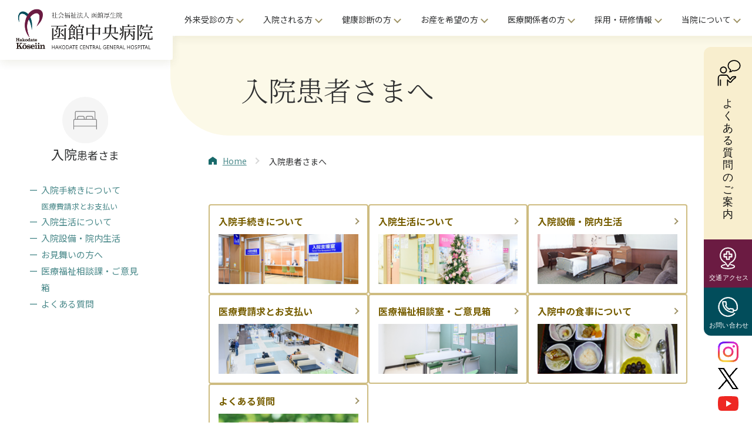

--- FILE ---
content_type: text/html; charset=UTF-8
request_url: https://chubyou.com/nyuuin/
body_size: 18609
content:
<!DOCTYPE html>
<html lang="ja" prefix="og: https://ogp.me/ns#">

<head>
  <meta charset="UTF-8">
<meta name="viewport-extra" content="width=device-width,initial-scale=1,min-width=375"/>
<title>入院患者さまへ | 函館の総合病院なら函館中央病院</title>
<meta name="description" content="かけがえのない生命と健康を第一に尊重する医療の提供を目指して心ある医療 私たちは病める人の立場に立ち、かけがえのない命と健康を第一に尊重する医療を提供します。">
<meta property="og:type" content="website">
<meta property="og:url" content="https://chubyou.com/nyuuin/">
<meta property="og:image" content="https://chubyou.com/wp-content/themes/chubyou-theme/assets/images/common/ogp.jpg">
<meta name="twitter:card" content="summary_large_image">
<meta name="twitter:title" content="入院患者さまへ | 函館の総合病院なら函館中央病院">
<link rel="shortcut icon" href="https://chubyou.com/wp-content/themes/chubyou-theme/assets/images/common/favicon.ico">
<link rel="apple-touch-icon" href="https://chubyou.com/wp-content/themes/chubyou-theme/assets/images/common/apple-touch-icon.png">
<link rel="icon" type="image/png" href="https://chubyou.com/wp-content/themes/chubyou-theme/assets/images/common/android-chrome-192x192.png">
<link rel="preconnect" href="https://fonts.googleapis.com">
<link rel="preconnect" href="https://fonts.gstatic.com" crossorigin>
<link href="https://fonts.googleapis.com/css2?family=Noto+Sans+JP:wght@300;400;500;700&family=Noto+Serif+JP:wght@200;300;400;500;600;700&family=Roboto+Condensed:wght@300;400;700&display=swap" rel="stylesheet">
<!-- Global site tag (gtag.js) - Google Analytics -->
<script async src="https://www.googletagmanager.com/gtag/js?id=xxx"></script>
<script>
document.addEventListener('DOMContentLoaded', function() {
    // タブレット端末かどうかを判定
    var ua = navigator.userAgent
    var isSmartPhone = ua.indexOf('iPhone') > -1 ||
        (ua.indexOf('Android') > -1 && ua.indexOf('Mobile') > -1)
    var isTablet = !isSmartPhone && (
        ua.indexOf('iPad') > -1 ||
        (ua.indexOf('Macintosh') > -1 && 'ontouchend' in document) ||
        ua.indexOf('Android') > -1
    )
    // タブレット端末でのみ最小幅を設定
    if (isTablet) ViewportExtra.setContent({ minWidth: 1100 })
})
</script>
<!-- Global site tag (gtag.js) - Google Analytics -->
<script async src="https://www.googletagmanager.com/gtag/js?id=G-QMQQWWLKP1"></script>
<script>
  window.dataLayer = window.dataLayer || [];
  function gtag(){dataLayer.push(arguments);}
  gtag('js', new Date());

  gtag('config', 'G-QMQQWWLKP1');
</script>  <meta name='robots' content='max-image-preview:large' />
<link rel='dns-prefetch' href='//ajax.googleapis.com' />
<link rel='dns-prefetch' href='//cdn.jsdelivr.net' />
<link rel="alternate" title="oEmbed (JSON)" type="application/json+oembed" href="https://chubyou.com/wp-json/oembed/1.0/embed?url=https%3A%2F%2Fchubyou.com%2Fnyuuin%2F" />
<link rel="alternate" title="oEmbed (XML)" type="text/xml+oembed" href="https://chubyou.com/wp-json/oembed/1.0/embed?url=https%3A%2F%2Fchubyou.com%2Fnyuuin%2F&#038;format=xml" />
<style id='wp-img-auto-sizes-contain-inline-css' type='text/css'>
img:is([sizes=auto i],[sizes^="auto," i]){contain-intrinsic-size:3000px 1500px}
/*# sourceURL=wp-img-auto-sizes-contain-inline-css */
</style>
<style id='wp-emoji-styles-inline-css' type='text/css'>

	img.wp-smiley, img.emoji {
		display: inline !important;
		border: none !important;
		box-shadow: none !important;
		height: 1em !important;
		width: 1em !important;
		margin: 0 0.07em !important;
		vertical-align: -0.1em !important;
		background: none !important;
		padding: 0 !important;
	}
/*# sourceURL=wp-emoji-styles-inline-css */
</style>
<style id='wp-block-library-inline-css' type='text/css'>
:root{--wp-block-synced-color:#7a00df;--wp-block-synced-color--rgb:122,0,223;--wp-bound-block-color:var(--wp-block-synced-color);--wp-editor-canvas-background:#ddd;--wp-admin-theme-color:#007cba;--wp-admin-theme-color--rgb:0,124,186;--wp-admin-theme-color-darker-10:#006ba1;--wp-admin-theme-color-darker-10--rgb:0,107,160.5;--wp-admin-theme-color-darker-20:#005a87;--wp-admin-theme-color-darker-20--rgb:0,90,135;--wp-admin-border-width-focus:2px}@media (min-resolution:192dpi){:root{--wp-admin-border-width-focus:1.5px}}.wp-element-button{cursor:pointer}:root .has-very-light-gray-background-color{background-color:#eee}:root .has-very-dark-gray-background-color{background-color:#313131}:root .has-very-light-gray-color{color:#eee}:root .has-very-dark-gray-color{color:#313131}:root .has-vivid-green-cyan-to-vivid-cyan-blue-gradient-background{background:linear-gradient(135deg,#00d084,#0693e3)}:root .has-purple-crush-gradient-background{background:linear-gradient(135deg,#34e2e4,#4721fb 50%,#ab1dfe)}:root .has-hazy-dawn-gradient-background{background:linear-gradient(135deg,#faaca8,#dad0ec)}:root .has-subdued-olive-gradient-background{background:linear-gradient(135deg,#fafae1,#67a671)}:root .has-atomic-cream-gradient-background{background:linear-gradient(135deg,#fdd79a,#004a59)}:root .has-nightshade-gradient-background{background:linear-gradient(135deg,#330968,#31cdcf)}:root .has-midnight-gradient-background{background:linear-gradient(135deg,#020381,#2874fc)}:root{--wp--preset--font-size--normal:16px;--wp--preset--font-size--huge:42px}.has-regular-font-size{font-size:1em}.has-larger-font-size{font-size:2.625em}.has-normal-font-size{font-size:var(--wp--preset--font-size--normal)}.has-huge-font-size{font-size:var(--wp--preset--font-size--huge)}.has-text-align-center{text-align:center}.has-text-align-left{text-align:left}.has-text-align-right{text-align:right}.has-fit-text{white-space:nowrap!important}#end-resizable-editor-section{display:none}.aligncenter{clear:both}.items-justified-left{justify-content:flex-start}.items-justified-center{justify-content:center}.items-justified-right{justify-content:flex-end}.items-justified-space-between{justify-content:space-between}.screen-reader-text{border:0;clip-path:inset(50%);height:1px;margin:-1px;overflow:hidden;padding:0;position:absolute;width:1px;word-wrap:normal!important}.screen-reader-text:focus{background-color:#ddd;clip-path:none;color:#444;display:block;font-size:1em;height:auto;left:5px;line-height:normal;padding:15px 23px 14px;text-decoration:none;top:5px;width:auto;z-index:100000}html :where(.has-border-color){border-style:solid}html :where([style*=border-top-color]){border-top-style:solid}html :where([style*=border-right-color]){border-right-style:solid}html :where([style*=border-bottom-color]){border-bottom-style:solid}html :where([style*=border-left-color]){border-left-style:solid}html :where([style*=border-width]){border-style:solid}html :where([style*=border-top-width]){border-top-style:solid}html :where([style*=border-right-width]){border-right-style:solid}html :where([style*=border-bottom-width]){border-bottom-style:solid}html :where([style*=border-left-width]){border-left-style:solid}html :where(img[class*=wp-image-]){height:auto;max-width:100%}:where(figure){margin:0 0 1em}html :where(.is-position-sticky){--wp-admin--admin-bar--position-offset:var(--wp-admin--admin-bar--height,0px)}@media screen and (max-width:600px){html :where(.is-position-sticky){--wp-admin--admin-bar--position-offset:0px}}

/*# sourceURL=wp-block-library-inline-css */
</style><style id='wp-block-columns-inline-css' type='text/css'>
.wp-block-columns{box-sizing:border-box;display:flex;flex-wrap:wrap!important}@media (min-width:782px){.wp-block-columns{flex-wrap:nowrap!important}}.wp-block-columns{align-items:normal!important}.wp-block-columns.are-vertically-aligned-top{align-items:flex-start}.wp-block-columns.are-vertically-aligned-center{align-items:center}.wp-block-columns.are-vertically-aligned-bottom{align-items:flex-end}@media (max-width:781px){.wp-block-columns:not(.is-not-stacked-on-mobile)>.wp-block-column{flex-basis:100%!important}}@media (min-width:782px){.wp-block-columns:not(.is-not-stacked-on-mobile)>.wp-block-column{flex-basis:0;flex-grow:1}.wp-block-columns:not(.is-not-stacked-on-mobile)>.wp-block-column[style*=flex-basis]{flex-grow:0}}.wp-block-columns.is-not-stacked-on-mobile{flex-wrap:nowrap!important}.wp-block-columns.is-not-stacked-on-mobile>.wp-block-column{flex-basis:0;flex-grow:1}.wp-block-columns.is-not-stacked-on-mobile>.wp-block-column[style*=flex-basis]{flex-grow:0}:where(.wp-block-columns){margin-bottom:1.75em}:where(.wp-block-columns.has-background){padding:1.25em 2.375em}.wp-block-column{flex-grow:1;min-width:0;overflow-wrap:break-word;word-break:break-word}.wp-block-column.is-vertically-aligned-top{align-self:flex-start}.wp-block-column.is-vertically-aligned-center{align-self:center}.wp-block-column.is-vertically-aligned-bottom{align-self:flex-end}.wp-block-column.is-vertically-aligned-stretch{align-self:stretch}.wp-block-column.is-vertically-aligned-bottom,.wp-block-column.is-vertically-aligned-center,.wp-block-column.is-vertically-aligned-top{width:100%}
/*# sourceURL=https://chubyou.com/wp-includes/blocks/columns/style.min.css */
</style>
<style id='wp-block-paragraph-inline-css' type='text/css'>
.is-small-text{font-size:.875em}.is-regular-text{font-size:1em}.is-large-text{font-size:2.25em}.is-larger-text{font-size:3em}.has-drop-cap:not(:focus):first-letter{float:left;font-size:8.4em;font-style:normal;font-weight:100;line-height:.68;margin:.05em .1em 0 0;text-transform:uppercase}body.rtl .has-drop-cap:not(:focus):first-letter{float:none;margin-left:.1em}p.has-drop-cap.has-background{overflow:hidden}:root :where(p.has-background){padding:1.25em 2.375em}:where(p.has-text-color:not(.has-link-color)) a{color:inherit}p.has-text-align-left[style*="writing-mode:vertical-lr"],p.has-text-align-right[style*="writing-mode:vertical-rl"]{rotate:180deg}
/*# sourceURL=https://chubyou.com/wp-includes/blocks/paragraph/style.min.css */
</style>
<style id='wp-block-spacer-inline-css' type='text/css'>
.wp-block-spacer{clear:both}
/*# sourceURL=https://chubyou.com/wp-includes/blocks/spacer/style.min.css */
</style>
<style id='global-styles-inline-css' type='text/css'>
:root{--wp--preset--aspect-ratio--square: 1;--wp--preset--aspect-ratio--4-3: 4/3;--wp--preset--aspect-ratio--3-4: 3/4;--wp--preset--aspect-ratio--3-2: 3/2;--wp--preset--aspect-ratio--2-3: 2/3;--wp--preset--aspect-ratio--16-9: 16/9;--wp--preset--aspect-ratio--9-16: 9/16;--wp--preset--color--black: #000000;--wp--preset--color--cyan-bluish-gray: #abb8c3;--wp--preset--color--white: #ffffff;--wp--preset--color--pale-pink: #f78da7;--wp--preset--color--vivid-red: #cf2e2e;--wp--preset--color--luminous-vivid-orange: #ff6900;--wp--preset--color--luminous-vivid-amber: #fcb900;--wp--preset--color--light-green-cyan: #7bdcb5;--wp--preset--color--vivid-green-cyan: #00d084;--wp--preset--color--pale-cyan-blue: #8ed1fc;--wp--preset--color--vivid-cyan-blue: #0693e3;--wp--preset--color--vivid-purple: #9b51e0;--wp--preset--gradient--vivid-cyan-blue-to-vivid-purple: linear-gradient(135deg,rgb(6,147,227) 0%,rgb(155,81,224) 100%);--wp--preset--gradient--light-green-cyan-to-vivid-green-cyan: linear-gradient(135deg,rgb(122,220,180) 0%,rgb(0,208,130) 100%);--wp--preset--gradient--luminous-vivid-amber-to-luminous-vivid-orange: linear-gradient(135deg,rgb(252,185,0) 0%,rgb(255,105,0) 100%);--wp--preset--gradient--luminous-vivid-orange-to-vivid-red: linear-gradient(135deg,rgb(255,105,0) 0%,rgb(207,46,46) 100%);--wp--preset--gradient--very-light-gray-to-cyan-bluish-gray: linear-gradient(135deg,rgb(238,238,238) 0%,rgb(169,184,195) 100%);--wp--preset--gradient--cool-to-warm-spectrum: linear-gradient(135deg,rgb(74,234,220) 0%,rgb(151,120,209) 20%,rgb(207,42,186) 40%,rgb(238,44,130) 60%,rgb(251,105,98) 80%,rgb(254,248,76) 100%);--wp--preset--gradient--blush-light-purple: linear-gradient(135deg,rgb(255,206,236) 0%,rgb(152,150,240) 100%);--wp--preset--gradient--blush-bordeaux: linear-gradient(135deg,rgb(254,205,165) 0%,rgb(254,45,45) 50%,rgb(107,0,62) 100%);--wp--preset--gradient--luminous-dusk: linear-gradient(135deg,rgb(255,203,112) 0%,rgb(199,81,192) 50%,rgb(65,88,208) 100%);--wp--preset--gradient--pale-ocean: linear-gradient(135deg,rgb(255,245,203) 0%,rgb(182,227,212) 50%,rgb(51,167,181) 100%);--wp--preset--gradient--electric-grass: linear-gradient(135deg,rgb(202,248,128) 0%,rgb(113,206,126) 100%);--wp--preset--gradient--midnight: linear-gradient(135deg,rgb(2,3,129) 0%,rgb(40,116,252) 100%);--wp--preset--font-size--small: 13px;--wp--preset--font-size--medium: 20px;--wp--preset--font-size--large: 36px;--wp--preset--font-size--x-large: 42px;--wp--preset--spacing--20: 0.44rem;--wp--preset--spacing--30: 0.67rem;--wp--preset--spacing--40: 1rem;--wp--preset--spacing--50: 1.5rem;--wp--preset--spacing--60: 2.25rem;--wp--preset--spacing--70: 3.38rem;--wp--preset--spacing--80: 5.06rem;--wp--preset--shadow--natural: 6px 6px 9px rgba(0, 0, 0, 0.2);--wp--preset--shadow--deep: 12px 12px 50px rgba(0, 0, 0, 0.4);--wp--preset--shadow--sharp: 6px 6px 0px rgba(0, 0, 0, 0.2);--wp--preset--shadow--outlined: 6px 6px 0px -3px rgb(255, 255, 255), 6px 6px rgb(0, 0, 0);--wp--preset--shadow--crisp: 6px 6px 0px rgb(0, 0, 0);}:where(.is-layout-flex){gap: 0.5em;}:where(.is-layout-grid){gap: 0.5em;}body .is-layout-flex{display: flex;}.is-layout-flex{flex-wrap: wrap;align-items: center;}.is-layout-flex > :is(*, div){margin: 0;}body .is-layout-grid{display: grid;}.is-layout-grid > :is(*, div){margin: 0;}:where(.wp-block-columns.is-layout-flex){gap: 2em;}:where(.wp-block-columns.is-layout-grid){gap: 2em;}:where(.wp-block-post-template.is-layout-flex){gap: 1.25em;}:where(.wp-block-post-template.is-layout-grid){gap: 1.25em;}.has-black-color{color: var(--wp--preset--color--black) !important;}.has-cyan-bluish-gray-color{color: var(--wp--preset--color--cyan-bluish-gray) !important;}.has-white-color{color: var(--wp--preset--color--white) !important;}.has-pale-pink-color{color: var(--wp--preset--color--pale-pink) !important;}.has-vivid-red-color{color: var(--wp--preset--color--vivid-red) !important;}.has-luminous-vivid-orange-color{color: var(--wp--preset--color--luminous-vivid-orange) !important;}.has-luminous-vivid-amber-color{color: var(--wp--preset--color--luminous-vivid-amber) !important;}.has-light-green-cyan-color{color: var(--wp--preset--color--light-green-cyan) !important;}.has-vivid-green-cyan-color{color: var(--wp--preset--color--vivid-green-cyan) !important;}.has-pale-cyan-blue-color{color: var(--wp--preset--color--pale-cyan-blue) !important;}.has-vivid-cyan-blue-color{color: var(--wp--preset--color--vivid-cyan-blue) !important;}.has-vivid-purple-color{color: var(--wp--preset--color--vivid-purple) !important;}.has-black-background-color{background-color: var(--wp--preset--color--black) !important;}.has-cyan-bluish-gray-background-color{background-color: var(--wp--preset--color--cyan-bluish-gray) !important;}.has-white-background-color{background-color: var(--wp--preset--color--white) !important;}.has-pale-pink-background-color{background-color: var(--wp--preset--color--pale-pink) !important;}.has-vivid-red-background-color{background-color: var(--wp--preset--color--vivid-red) !important;}.has-luminous-vivid-orange-background-color{background-color: var(--wp--preset--color--luminous-vivid-orange) !important;}.has-luminous-vivid-amber-background-color{background-color: var(--wp--preset--color--luminous-vivid-amber) !important;}.has-light-green-cyan-background-color{background-color: var(--wp--preset--color--light-green-cyan) !important;}.has-vivid-green-cyan-background-color{background-color: var(--wp--preset--color--vivid-green-cyan) !important;}.has-pale-cyan-blue-background-color{background-color: var(--wp--preset--color--pale-cyan-blue) !important;}.has-vivid-cyan-blue-background-color{background-color: var(--wp--preset--color--vivid-cyan-blue) !important;}.has-vivid-purple-background-color{background-color: var(--wp--preset--color--vivid-purple) !important;}.has-black-border-color{border-color: var(--wp--preset--color--black) !important;}.has-cyan-bluish-gray-border-color{border-color: var(--wp--preset--color--cyan-bluish-gray) !important;}.has-white-border-color{border-color: var(--wp--preset--color--white) !important;}.has-pale-pink-border-color{border-color: var(--wp--preset--color--pale-pink) !important;}.has-vivid-red-border-color{border-color: var(--wp--preset--color--vivid-red) !important;}.has-luminous-vivid-orange-border-color{border-color: var(--wp--preset--color--luminous-vivid-orange) !important;}.has-luminous-vivid-amber-border-color{border-color: var(--wp--preset--color--luminous-vivid-amber) !important;}.has-light-green-cyan-border-color{border-color: var(--wp--preset--color--light-green-cyan) !important;}.has-vivid-green-cyan-border-color{border-color: var(--wp--preset--color--vivid-green-cyan) !important;}.has-pale-cyan-blue-border-color{border-color: var(--wp--preset--color--pale-cyan-blue) !important;}.has-vivid-cyan-blue-border-color{border-color: var(--wp--preset--color--vivid-cyan-blue) !important;}.has-vivid-purple-border-color{border-color: var(--wp--preset--color--vivid-purple) !important;}.has-vivid-cyan-blue-to-vivid-purple-gradient-background{background: var(--wp--preset--gradient--vivid-cyan-blue-to-vivid-purple) !important;}.has-light-green-cyan-to-vivid-green-cyan-gradient-background{background: var(--wp--preset--gradient--light-green-cyan-to-vivid-green-cyan) !important;}.has-luminous-vivid-amber-to-luminous-vivid-orange-gradient-background{background: var(--wp--preset--gradient--luminous-vivid-amber-to-luminous-vivid-orange) !important;}.has-luminous-vivid-orange-to-vivid-red-gradient-background{background: var(--wp--preset--gradient--luminous-vivid-orange-to-vivid-red) !important;}.has-very-light-gray-to-cyan-bluish-gray-gradient-background{background: var(--wp--preset--gradient--very-light-gray-to-cyan-bluish-gray) !important;}.has-cool-to-warm-spectrum-gradient-background{background: var(--wp--preset--gradient--cool-to-warm-spectrum) !important;}.has-blush-light-purple-gradient-background{background: var(--wp--preset--gradient--blush-light-purple) !important;}.has-blush-bordeaux-gradient-background{background: var(--wp--preset--gradient--blush-bordeaux) !important;}.has-luminous-dusk-gradient-background{background: var(--wp--preset--gradient--luminous-dusk) !important;}.has-pale-ocean-gradient-background{background: var(--wp--preset--gradient--pale-ocean) !important;}.has-electric-grass-gradient-background{background: var(--wp--preset--gradient--electric-grass) !important;}.has-midnight-gradient-background{background: var(--wp--preset--gradient--midnight) !important;}.has-small-font-size{font-size: var(--wp--preset--font-size--small) !important;}.has-medium-font-size{font-size: var(--wp--preset--font-size--medium) !important;}.has-large-font-size{font-size: var(--wp--preset--font-size--large) !important;}.has-x-large-font-size{font-size: var(--wp--preset--font-size--x-large) !important;}
:where(.wp-block-columns.is-layout-flex){gap: 2em;}:where(.wp-block-columns.is-layout-grid){gap: 2em;}
/*# sourceURL=global-styles-inline-css */
</style>
<style id='core-block-supports-inline-css' type='text/css'>
.wp-container-core-columns-is-layout-9d6595d7{flex-wrap:nowrap;}.wp-elements-45f3812fbbc3bf06b0691a8e4ca42844 a:where(:not(.wp-element-button)){color:var(--wp--preset--color--vivid-red);}
/*# sourceURL=core-block-supports-inline-css */
</style>

<style id='classic-theme-styles-inline-css' type='text/css'>
/*! This file is auto-generated */
.wp-block-button__link{color:#fff;background-color:#32373c;border-radius:9999px;box-shadow:none;text-decoration:none;padding:calc(.667em + 2px) calc(1.333em + 2px);font-size:1.125em}.wp-block-file__button{background:#32373c;color:#fff;text-decoration:none}
/*# sourceURL=/wp-includes/css/classic-themes.min.css */
</style>
<link rel='stylesheet' id='common-css-css' href='https://chubyou.com/wp-content/themes/chubyou-theme/assets/css/common.css?ver=1.0.2' type='text/css' media='all' />
<link rel='stylesheet' id='swiper-css-css' href='https://cdn.jsdelivr.net/npm/swiper@7/swiper-bundle.min.css?ver=7.2.0' type='text/css' media='all' />
<link rel='stylesheet' id='front-page-css-css' href='https://chubyou.com/wp-content/themes/chubyou-theme/assets/css/pages/front-page.css?ver=1.0.2' type='text/css' media='all' />
<script type="text/javascript" src="//cdn.jsdelivr.net/npm/viewport-extra@2.0.1/dist/iife/viewport-extra.min.js?ver=1.0.4" id="viewport-extra-js"></script>
<link rel="https://api.w.org/" href="https://chubyou.com/wp-json/" /><link rel="alternate" title="JSON" type="application/json" href="https://chubyou.com/wp-json/wp/v2/pages/3224" /><link rel="EditURI" type="application/rsd+xml" title="RSD" href="https://chubyou.com/xmlrpc.php?rsd" />
<meta name="generator" content="WordPress 6.9" />
<link rel="canonical" href="https://chubyou.com/nyuuin/" />
<link rel='shortlink' href='https://chubyou.com/?p=3224' />
<link rel='stylesheet' id='genesis-custom-blocks__block-page-link-css' href='https://chubyou.com/wp-content/themes/chubyou-theme/blocks/page-link/block.css?ver=1.0.0' type='text/css' media='all' />
</head>

<body>
  
<header class="c-header l-header">
  <nav class="c-gnav is-page">
    <div class="c-gnav__head">
      <h1 class="c-gnav__logo">
        <a href="/" class="c-gnav__logo-link is-pc">
                    <img src="https://chubyou.com/wp-content/themes/chubyou-theme/assets/images/common/img_header_logo_img02.png" alt="函館の総合病院なら函館中央病院" class="c-gnav__logo-img">
        </a>
        <a href="/" class="c-gnav__logo-link is-sp">
          <img src="https://chubyou.com/wp-content/themes/chubyou-theme/assets/images/common/img_header_logo_img02.png" alt="函館の総合病院なら函館中央病院" class="c-gnav__logo-img">
        </a>
      </h1>
      <div class="c-gnav__spHead">
        <a href="/access/" class="access">
          <img src="https://chubyou.com/wp-content/themes/chubyou-theme/assets/images/common/icn_fixedSide_access_img01.svg" alt="アクセス" class="c-fixedSide__list-img">
          <span class="access__txt">アクセス</span>
        </a>

        <div class="toggleBtn js-sptoggle">
          <span></span><span></span><span></span>
        </div><!-- /.toggleBtn -->
      </div><!-- /.c-gnav__spHead -->
    </div>
    <ul class="c-gnav__parentsList">
      <li class="c-gnav__parentsList-item">
        <a href="/gairai/" class="c-gnav__parentsList-link">外来受診の方</a>
        <div class="c-gnav__childBox">
          <h2 class="c-gnav__childBox-ttl"><img src="https://chubyou.com/wp-content/themes/chubyou-theme/assets/images/common/icn_gnav_childBox_ttl_img01_r.svg" alt="" class="c-gnav__childBox-icn u-hide-widepc"><img src="https://chubyou.com/wp-content/themes/chubyou-theme/assets/images/common/icn_gnav_childBox_ttl_img01.svg" alt="" class="c-gnav__childBox-icn u-hide-minipc">外来患者さまへ</h2>
          <ul class="c-gnav__childList is-ver01">
            <li class="c-gnav__childList-item"><a href="/gairai/#anchor1" class="c-gnav__childList-link">診療の流れ</a></li>
            <li class="c-gnav__childList-item"><a href="/flow/#first-visit" class="c-gnav__childList-link">初診の方</a></li>
            <li class="c-gnav__childList-item"><a href="/flow/#revisit" class="c-gnav__childList-link">再診の方</a></li>
            <li class="c-gnav__childList-item"><a href="/referral/" class="c-gnav__childList-link">紹介状をお持ちの方へ</a></li>
            <li class="c-gnav__childList-item"><a href="/gairai/#news" class="c-gnav__childList-link">新着お知らせ</a></li>
            <li class="c-gnav__childList-item"><a href="/gairai/#anchor2" class="c-gnav__childList-link">診療科一覧</a></li>
            <li class="c-gnav__childList-item"><a href="/gairai/#anchor2" class="c-gnav__childList-link">医師紹介</a></li>
            <li class="c-gnav__childList-item"><a href="/gairai/#anchor3" class="c-gnav__childList-link">外来診療表</a></li>
            <li class="c-gnav__childList-item"><a href="/gairai/#anchor4" class="c-gnav__childList-link">よくある質問</a></li>
          </ul>
        </div>
      </li>
      <li class="c-gnav__parentsList-item">
        <a href="/nyuuin/" class="c-gnav__parentsList-link">入院される方</a>
        <div class="c-gnav__childBox">
          <h2 class="c-gnav__childBox-ttl"><img src="https://chubyou.com/wp-content/themes/chubyou-theme/assets/images/common/icn_gnav_childBox_ttl_img02_r.svg" alt="" class="c-gnav__childBox-icn u-hide-widepc"><img src="https://chubyou.com/wp-content/themes/chubyou-theme/assets/images/common/icn_gnav_childBox_ttl_img02.svg" alt="" class="c-gnav__childBox-icn u-hide-minipc">入院患者さまへ</h2>
          <ul class="c-gnav__childList is-ver02">
            <li class="c-gnav__childList-item"><a href="/nyuuin/nyuuin01/" class="c-gnav__childList-link">入院手続きについて</a></li>
            <li class="c-gnav__childList-item"><a href="/nyuuin/nyuuin02/" class="c-gnav__childList-link">入院生活について</a></li>
            <li class="c-gnav__childList-item"><a href="/nyuuin/nyuuin03/" class="c-gnav__childList-link">入院設備・院内生活</a></li>
            <li class="c-gnav__childList-item"><a href="/nyuuin/nyuuin04" class="c-gnav__childList-link">お見舞いの方へ</a></li>
            <li class="c-gnav__childList-item"><a href="/nyuuin/nyuuin05/" class="c-gnav__childList-link">医療福祉相談課・ご意見箱</a></li>
            <li class="c-gnav__childList-item"><a href="/nyuuin/#anchor1" class="c-gnav__childList-link">よくある質問</a></li>
          </ul>
        </div>
      </li>
      <li class="c-gnav__parentsList-item">
        <a href="/kennkou/" class="c-gnav__parentsList-link">健康診断の方</a>
        <div class="c-gnav__childBox">
          <h2 class="c-gnav__childBox-ttl"><img src="https://chubyou.com/wp-content/themes/chubyou-theme/assets/images/common/icn_gnav_childBox_ttl_img03_r.svg" alt="" class="c-gnav__childBox-icn u-hide-widepc"><img src="https://chubyou.com/wp-content/themes/chubyou-theme/assets/images/common/icn_gnav_childBox_ttl_img03.svg" alt="" class="c-gnav__childBox-icn u-hide-minipc">健診をご希望の方へ</h2>
          <ul class="c-gnav__childList is-ver03">
            <li class="c-gnav__childList-item"><a href="/kennkou/kennkou01/" class="c-gnav__childList-link">健康管理センターの特色</a></li>
            <li class="c-gnav__childList-item"><a href="/kennkou/kennkou13/" class="c-gnav__childList-link">医師紹介</a></li>
            <li class="c-gnav__childList-item"><a href="/kennkou/kennkou03/#kennkou-course" class="c-gnav__childList-link">施設内健診コースのご案内</a></li>
            <li class="c-gnav__childList-item"><a href="/kennkou/kennkou08/#kennkou-option" class="c-gnav__childList-link">巡回健診オプション検査項目</a></li>
            <li class="c-gnav__childList-item"><a href="/kennkou/#anchor2" class="c-gnav__childList-link">よくあるご質問</a></li>
            <li class="c-gnav__childList-item"><a href="/kennkou/#anchor3" class="c-gnav__childList-link">予約・お問い合わせ</a></li>
          </ul>
        </div>
      </li>
      <li class="c-gnav__parentsList-item">
        <a href="/satogaeri/maternalandchild/" class="c-gnav__parentsList-link">お産を希望の方</a>
        <div class="c-gnav__childBox">
          <h2 class="c-gnav__childBox-ttl"><img src="https://chubyou.com/wp-content/themes/chubyou-theme/assets/images/common/icn_gnav_childBox_ttl_img04_r.svg" alt="" class="c-gnav__childBox-icn u-hide-widepc"><img src="https://chubyou.com/wp-content/themes/chubyou-theme/assets/images/common/icn_gnav_childBox_ttl_img04.svg" alt="" class="c-gnav__childBox-icn u-hide-minipc">お産をご希望の方へ</h2>
          <ul class="c-gnav__childList is-ver04">
            <li class="c-gnav__childList-item"><a href="/satogaeri/maternalandchild/" class="c-gnav__childList-link">総合周産期母子医療センター</a></li>
            <li class="c-gnav__childList-item"><a href="/satogaeri/" class="c-gnav__childList-link">里帰り出産をお考えの方へ</a></li>
            <li class="c-gnav__childList-item"><a href="/satogaeri/mother-class/" class="c-gnav__childList-link">母親学級のご案内</a></li>
            <li class="c-gnav__childList-item"><a href="/satogaeri/mother-class/online-mother-class/" class="c-gnav__childList-link">オンラインマザークラスのご案内</a></li>
            <li class="c-gnav__childList-item"><a href="/gairai/gairai13/" class="c-gnav__childList-link">産婦人科</a></li>
            <li class="c-gnav__childList-item"><a href="/gairai/gairai13/#ishishoukai" class="c-gnav__childList-link">医師紹介</a></li>
            <li class="c-gnav__childList-item"><a href="/gairai/#anchor3" class="c-gnav__childList-link">外来診療表</a></li>
            <li class="c-gnav__childList-item"><a href="/gairai/#anchor4" class="c-gnav__childList-link">よくある質問</a></li>
          </ul>
        </div>
      </li>
      <li class="c-gnav__parentsList-item">
        <a href="/chiikiiryou/" class="c-gnav__parentsList-link">医療関係者の方</a>
        <div class="c-gnav__childBox">
          <h2 class="c-gnav__childBox-ttl"><img src="https://chubyou.com/wp-content/themes/chubyou-theme/assets/images/common/icn_gnav_childBox_ttl_img05_r.svg" alt="" class="c-gnav__childBox-icn u-hide-widepc"><img src="https://chubyou.com/wp-content/themes/chubyou-theme/assets/images/common/icn_gnav_childBox_ttl_img05.svg" alt="" class="c-gnav__childBox-icn u-hide-minipc">医療関係者の皆様へ</h2>
          <ul class="c-gnav__childList is-ver05">
            <li class="c-gnav__childList-item"><a href="/chiikiiryou/chiikiiryou01/" class="c-gnav__childList-link">地域医療連携室</a></li>
            <li class="c-gnav__childList-item"><a href="/chiikiiryou/chiikiiryou02/" class="c-gnav__childList-link">事前カルテ作成システム</a></li>
            <li class="c-gnav__childList-item"><a href="/chiikiiryou/chiikiiryou02/" class="c-gnav__childList-link">各種申込書</a></li>
            <li class="c-gnav__childList-item"><a href="/chiikiiryou/chiikiiryou03/" class="c-gnav__childList-link">DXA連携システム</a></li>
            <li class="c-gnav__childList-item"><a href="/chiikiiryou/chiikiiryou04/" class="c-gnav__childList-link">治験・臨床研究</a></li>
          </ul>
        </div>
      </li>
      <li class="c-gnav__parentsList-item">
        <a href="/recruit/" class="c-gnav__parentsList-link">採用・研修情報</a>
        <div class="c-gnav__childBox">

          <h2 class="c-gnav__childBox-ttl"><img src="https://chubyou.com/wp-content/themes/chubyou-theme/assets/images/common/icn_gnav_childBox_ttl_img06_r.svg" alt="" class="c-gnav__childBox-icn u-hide-widepc"><img src="https://chubyou.com/wp-content/themes/chubyou-theme/assets/images/common/icn_gnav_childBox_ttl_img06.svg" alt="" class="c-gnav__childBox-icn u-hide-minipc">採用・研修情報</h2>
          <ul class="c-gnav__childList is-ver06">
            <li class="c-gnav__childList-item"><a href="/recruit/#info" class="c-gnav__childList-link">募集情報</a></li>
            <li class="c-gnav__childList-item"><a href="/rinshou/" class="c-gnav__childList-link">臨床研修のご案内</a></li>
            <li class="c-gnav__childList-item"><a href="/seikei-gaiyou/" class="c-gnav__childList-link">「整形外科専門研修専攻医」のご案内</a></li>
          </ul>
        </div>
      </li>
      <li class="c-gnav__parentsList-item">
        <a href="/about/" class="c-gnav__parentsList-link">当院について</a>
        <div class="c-gnav__childBox">
          <h2 class="c-gnav__childBox-ttl"><img src="https://chubyou.com/wp-content/themes/chubyou-theme/assets/images/common/icn_gnav_childBox_ttl_img07_r.svg" alt="" class="c-gnav__childBox-icn u-hide-widepc"><img src="https://chubyou.com/wp-content/themes/chubyou-theme/assets/images/common/icn_gnav_childBox_ttl_img07.svg" alt="" class="c-gnav__childBox-icn u-hide-minipc">当院について</h2>
          <ul class="c-gnav__childList is-ver07">
            <li class="c-gnav__childList-item"><a href="/about/" class="c-gnav__childList-link">当院の概要</a></li>
            <li class="c-gnav__childList-item"><a href="/about/#about-access" class="c-gnav__childList-link">交通アクセス</a></li>
            <li class="c-gnav__childList-item"><a href="/about/floor/" class="c-gnav__childList-link">フロア図</a></li>
            <li class="c-gnav__childList-item"><a href="/about/certification/" class="c-gnav__childList-link">認定資格</a></li>
            <li class="c-gnav__childList-item"><a href="/about/jcqhc/" class="c-gnav__childList-link">病院機能評価</a></li>
            <li class="c-gnav__childList-item"><a href="/about/attempt/" class="c-gnav__childList-link">当院の取り組み</a></li>
            <li class="c-gnav__childList-item"><a href="/buka/" class="c-gnav__childList-link">各部科の紹介</a></li>
            <li class="c-gnav__childList-item"><a href="/kouhoushi/" class="c-gnav__childList-link">広報誌「電車どおり」</a></li>
            <li class="c-gnav__childList-item"><a href="/shinnryoukinou/" class="c-gnav__childList-link">病院情報の公表</a></li>
            <li class="c-gnav__childList-item"><a href="/movie/" class="c-gnav__childList-link">動画ライブラリ</a></li>
            <li class="c-gnav__childList-item"><a href="/news/" class="c-gnav__childList-link">中央病院からのお知らせ</a></li>
            <li class="c-gnav__childList-item"><a href="/kiji/" class="c-gnav__childList-link">メディア掲載記事</a></li>
            <li class="c-gnav__childList-item"><a href="/faq/" class="c-gnav__childList-link">よくある質問一覧</a></li>
            <li class="c-gnav__childList-item"><a href="/link/" class="c-gnav__childList-link">関連リンク集</a></li>
            <li class="c-gnav__childList-item"><a href="/privacy/" class="c-gnav__childList-link">プライバシーポリシー</a></li>
            <li class="c-gnav__childList-item"><a href="/privacy-protection/" class="c-gnav__childList-link">個人情報保護方針</a></li>
            <li class="c-gnav__childList-item"><a href="/smp/" class="c-gnav__childList-link">ソーシャルメディアポリシー</a></li>
            <li class="c-gnav__childList-item"><a href="/sitemap/" class="c-gnav__childList-link">サイトマップ</a></li>
          </ul>
        </div>
      </li>
    </ul>
  </nav>
  <div class="c-fixedSide is-close ">
    <ul class="c-fixedSide__list">
      <li class="c-fixedSide__list-item is-faq is-open">
        <button class="c-fixedSide__list-link" type="button">
          <picture>
            <source srcset="https://chubyou.com/wp-content/themes/chubyou-theme/assets/images/common/btn_fixedSide_faq_open_pc_img01.svg" media="(min-width: 1280px)" /><!-- 幅1000px以上なら表示 -->
            <source srcset="https://chubyou.com/wp-content/themes/chubyou-theme/assets/images/common/btn_fixedSide_faq_open_sp_img01.svg" media="(max-width: 1279px)" /><!-- 幅700px以上なら表示 -->
            <img src="https://chubyou.com/wp-content/themes/chubyou-theme/assets/images/common/btn_fixedSide_faq_open_sp_img01.svg" alt="よくある質問のご案内">
            <picture>
        </button>
      </li>
      <li class="c-fixedSide__list-item is-faq is-close">
        <button class="c-fixedSide__list-link" type="button">
          <picture>
            <source srcset="https://chubyou.com/wp-content/themes/chubyou-theme/assets/images/common/btn_fixedSide_faq_close_pc_img01.svg" media="(min-width: 1280px)" /><!-- 幅1000px以上なら表示 -->
            <source srcset="https://chubyou.com/wp-content/themes/chubyou-theme/assets/images/common/btn_fixedSide_faq_close_sp_img01.svg" media="(max-width: 1279px)" /><!-- 幅700px以上なら表示 -->
            <img src="https://chubyou.com/wp-content/themes/chubyou-theme/assets/images/common/btn_fixedSide_faq_close_sp_img01.svg" alt="パネルを閉じる">
            <picture>
        </button>
      </li>
      <li class="c-fixedSide__list-item is-access u-hide-minipc">
        <a href="/access/" class="c-fixedSide__list-link">
          <img src="https://chubyou.com/wp-content/themes/chubyou-theme/assets/images/common/btn_fixedSide_access_pc_img01.svg" alt="交通アクセス">
        </a>
      </li>
      <li class="c-fixedSide__list-item is-contact u-hide-minipc">
        <a href="/about/#about-access" class="c-fixedSide__list-link">
          <img src="https://chubyou.com/wp-content/themes/chubyou-theme/assets/images/common/btn_fixedSide_contact_pc_img01.svg" alt="お問い合わせ">
        </a>
      </li>
      <li class="c-fixedSide__list-item is-sns">
        <a href="https://www.instagram.com/hakochu.hp" target="blank" class="c-fixedSide__list-link">
          <img src="https://chubyou.com/wp-content/themes/chubyou-theme/assets/images/common/Instagram_Glyph_Gradient_sm.png" alt="">
        </a>
      </li>
      <li class="c-fixedSide__list-item is-sns">
        <a href="https://twitter.com/hakochu_hp" target="blank" class="c-fixedSide__list-link">
          <img src="https://chubyou.com/wp-content/themes/chubyou-theme/assets/images/common/logo-black.png" alt="">
        </a>
      </li>
      <li class="c-fixedSide__list-item is-sns">
        <a href="https://www.youtube.com/channel/UCq1GpiGLNaR15uMX6ZGH73A" target="blank" class="c-fixedSide__list-link">
          <img src="https://chubyou.com/wp-content/themes/chubyou-theme/assets/images/common/yt_icon_cymk.svg" alt="">
        </a>
      </li>
              <li class="c-fixedSide__list-item is-gotop u-hide-minipc">
          <a href="#top" class="c-fixedSide__list-link">
            <img src="https://chubyou.com/wp-content/themes/chubyou-theme/assets/images/common/btn_fixedSide_gotop_img01.svg" alt="上へ戻る" class="c-fixedSide__list-img">
          </a>
        </li>
          </ul>
    <div class="c-fixedSide__faq c-faq l-faq">
      <div class="c-faq__wrap">
        <div class="c-faq__top">
          <h2 class="c-faq__ttl">よくある質問のご案内</h2>
          <ul class="c-faq__btnList">
            <li class="c-faq__btnList-item"><a href="/faq/" class="c-faq__btnList-btn" tabindex="-1"><img src="https://chubyou.com/wp-content/themes/chubyou-theme/assets/images/common/icn_faq_btnList_btn_img01.svg" alt="">よくある質問</a></li>
            <li class="c-faq__btnList-item"><a href="/sitemap/" class="c-faq__btnList-btn" tabindex="-1"><img src="https://chubyou.com/wp-content/themes/chubyou-theme/assets/images/common/icn_faq_btnList_btn_img02.svg" alt="">サイトマップ</a></li>
          </ul>
        </div>
        <div class="c-faq__contents">
          <div class="c-faq__contentsItem">
            <img src="https://chubyou.com/wp-content/themes/chubyou-theme/assets/images/common/icn_faq_contents_img01.svg" alt="" class="c-faq__contentsItem-icn">
            <div class="c-faq__contentsItem-txt">
              <h3 class="c-faq__contentsItem-ttl"><span class="icon"><img src="https://chubyou.com/wp-content/themes/chubyou-theme/assets/images/common/icn_faq_contents_img01_r.svg" alt="" class="c-faq__contentsItem-icn-r"></span><span class="text">病院への行き方を知りたい</span><!-- /.text -->
              </h3>
              <nav class="c-faq__contentsItem-nav">
                <ul class="c-faq__contentsItem-list">
                  <li class="c-faq__contentsItem-item"><a href="https://goo.gl/maps/SGhoE7tiAMzwtFhFA" tabindex="-1">Google Map<img src="https://chubyou.com/wp-content/themes/chubyou-theme/assets/images/common/icn_newTab_img01.svg" alt=""></a></li>
                  <li class="c-faq__contentsItem-item"><a href="/access/#traffic-info" tabindex="-1">交通機関情報</a></li>
                  <li class="c-faq__contentsItem-item"><a href="/parking/" tabindex="-1">駐車場情報</a></li>
                  <li class="c-faq__contentsItem-item"><a href="/about/floor/" tabindex="-1">フロア図</a></li>
                </ul>
              </nav>
            </div>
          </div>
          <div class="c-faq__contentsItem">
            <img src="https://chubyou.com/wp-content/themes/chubyou-theme/assets/images/common/icn_faq_contents_img02.svg" alt="" class="c-faq__contentsItem-icn">
            <div class="c-faq__contentsItem__txt">
              <h3 class="c-faq__contentsItem-ttl"><span class="icon"><img src="https://chubyou.com/wp-content/themes/chubyou-theme/assets/images/common/icn_faq_contents_img02_r.svg" alt="" class="c-faq__contentsItem-icn-r"></span><!-- /.icon --><span class="text">各種受付・<br class="u-hide-tabpc">問い合わせ先を知りたい</span><!-- /.text -->
              </h3>
              <nav class="c-faq__contentsItem-nav">
                <ul class="c-faq__contentsItem-list">
                  <li class="c-faq__contentsItem-item"><a href="/gairai/gairai_taisei/" tabindex="-1">診療受付</a></li>
                  <li class="c-faq__contentsItem-item"><a href="/recruit/" tabindex="-1">採用・研修情報</a></li>
                  <li class="c-faq__contentsItem-item"><a href="/satogaeri/" tabindex="-1">里帰り出産・出産の申し込み</a></li>
                </ul>
              </nav>
            </div>
          </div>
          <div class="c-faq__contentsItem">
            <img src="https://chubyou.com/wp-content/themes/chubyou-theme/assets/images/common/icn_faq_contents_img03.svg" alt="" class="c-faq__contentsItem-icn">
            <div class="c-faq__contentsItem__txt">
              <h3 class="c-faq__contentsItem-ttl"><span class="icon"><img src="https://chubyou.com/wp-content/themes/chubyou-theme/assets/images/common/icn_faq_contents_img03_r.svg" alt="" class="c-faq__contentsItem-icn-r"></span><span class="text">診療スケジュールや<br class="u-hide-tabpc">面会の受付時間を知りたい</span><!-- /.text -->
              </h3>
              <nav class="c-faq__contentsItem-nav">
                <ul class="c-faq__contentsItem-list">
                  <li class="c-faq__contentsItem-item"><a href="/gairai/#anchor3" tabindex="-1">外来診療表</a></li>
                  <li class="c-faq__contentsItem-item"><a href="/nyuuin/nyuuin04/" tabindex="-1">お見舞い・面会の受付時間</a></li>
                </ul>
              </nav>
            </div>
          </div>
          <div class="c-faq__contentsItem">
            <img src="https://chubyou.com/wp-content/themes/chubyou-theme/assets/images/common/icn_faq_contents_img04.svg" alt="" class="c-faq__contentsItem-icn">
            <div class="c-faq__contentsItem__txt">
              <h3 class="c-faq__contentsItem-ttl"><span class="icon"><img src="https://chubyou.com/wp-content/themes/chubyou-theme/assets/images/common/icn_faq_contents_img04_r.svg" alt="" class="c-faq__contentsItem-icn-r"></span><span class="text">はじめての来院のときに<br class="u-hide-tabpc">必要なことを知りたい</span><!-- /.text -->
              </h3>
              <nav class="c-faq__contentsItem-nav">
                <ul class="c-faq__contentsItem-list">
                  <li class="c-faq__contentsItem-item"><a href="/flow/#first-visit" tabindex="-1">初診の方</a></li>
                  <li class="c-faq__contentsItem-item"><a href="/flow/#revisit" tabindex="-1">再診の方</a></li>
                  <li class="c-faq__contentsItem-item is-tworow-last"><a href="/nyuuin/" tabindex="-1">入院される方</a></li>
                </ul>
                <ul class="c-faq__contentsItem-list">
                  <li class="c-faq__contentsItem-item"><a href="/kennkou/" tabindex="-1">健康診断の方</a></li>
                  <li class="c-faq__contentsItem-item"><a href="/satogaeri/" tabindex="-1">出産予定の方</a></li>
                </ul>
              </nav>
            </div>
          </div>
        </div><!-- /.l-faq__wrap -->
      </div>
      <div class="c-fixedSide__mask"></div>
    </div>
  </div>
</header>
  <main class="c-main l-main">
    <div class="c-pageInner">
      <!-- sidebar -->
<aside class="c-sidebar">
  <div class="c-sidebar__ttl">
    <img src="https://chubyou.com/wp-content/themes/chubyou-theme/assets/images/nyuuin/icn_sidebar_ttl_nyuuin_img01.svg" alt="" class="c-sidebar__icn">
    <h3 class="c-sidebar__txt">入院<span>患者さま</span></h3>
  </div>
  <ul class="c-sidebar__parentsList">
    <li class="c-sidebar__parentsList-item">
      <a href="/nyuuin/nyuuin01/" class="c-sidebar__parentsList-link">入院手続きについて</a>
      <ul class="c-sidebar__childList">
        <li class="c-sidebar__childList-item"><a href="/nyuuin/nyuuin01/#anchor3" class="c-sidebar__childList-link">医療費請求とお支払い</a></li>
      </ul>
    </li>
    <li class="c-sidebar__parentsList-item"><a href="/nyuuin/nyuuin02/" class="c-sidebar__parentsList-link">入院生活について</a></li>
    <li class="c-sidebar__parentsList-item"><a href="/nyuuin/nyuuin03/" class="c-sidebar__parentsList-link">入院設備・院内生活</a></li>
    <li class="c-sidebar__parentsList-item"><a href="/nyuuin/nyuuin04/" class="c-sidebar__parentsList-link">お見舞いの方へ</a></li>
    <li class="c-sidebar__parentsList-item"><a href="/nyuuin/nyuuin05/" class="c-sidebar__parentsList-link">医療福祉相談課・ご意見箱</a></li>
    <li class="c-sidebar__parentsList-item"><a href="/nyuuin/#anchor1" class="c-sidebar__parentsList-link">よくある質問</a></li>
  </ul>
</aside>      <div class="c-pageContent">
        <div class="c-pageTtl">
          <h1 class="c-pageTtl__main">入院患者さまへ</h1>
          <!-- エラー起きるためサブタイトルのphp読み込み消しています -->
          <!-- <p class="c-pageTtl__sub">For hospitalized patients</p> -->
        </div>
        <div class="l-inner03">
            <ul class="c-breadcrumb">
              <li class="c-breadcrumb__item"><a href="/" class="c-breadcrumb__item-link is-home"><img src="https://chubyou.com/wp-content/themes/chubyou-theme/assets/images/common/icn_breadcrumb_home_img01.svg" alt="">Home</a></li>
              <li class="c-breadcrumb__item"><span class="c-breadcrumb__item-txt">入院患者さまへ</span></li>
            </ul>

            <!-- c-blocks：ブロックエディターで編集するページ用のクラス -->
            <article class="c-blocks l-blocks">
              
<div class="wp-block-columns is-layout-flex wp-container-core-columns-is-layout-9d6595d7 wp-block-columns-is-layout-flex">
<div class="wp-block-column is-layout-flow wp-block-column-is-layout-flow"><a href="https://chubyou.com/nyuuin/nyuuin01" class="c-pageLink">
  <span class="c-pageLink__txt">入院手続きについて</span>
    <img decoding="async" src="https://chubyou.com/wp-content/uploads/2022/01/pic_pageLink_img02.png" alt="入院手続きについて" class="c-pageLink__img">
  </a></div>



<div class="wp-block-column is-layout-flow wp-block-column-is-layout-flow"><a href="https://chubyou.com/nyuuin/nyuuin02" class="c-pageLink">
  <span class="c-pageLink__txt">入院生活について</span>
    <img decoding="async" src="https://chubyou.com/wp-content/uploads/2022/01/pic_pageLink_img03.png" alt="入院生活について" class="c-pageLink__img">
  </a></div>



<div class="wp-block-column is-layout-flow wp-block-column-is-layout-flow"><a href="https://chubyou.com/nyuuin/nyuuin03" class="c-pageLink">
  <span class="c-pageLink__txt">入院設備・院内生活</span>
    <img decoding="async" src="https://chubyou.com/wp-content/uploads/2021/12/スクリーンショット-2021-12-24-11.05.53.png" alt="入院設備・院内生活" class="c-pageLink__img">
  </a></div>
</div>



<div class="wp-block-columns is-layout-flex wp-container-core-columns-is-layout-9d6595d7 wp-block-columns-is-layout-flex">
<div class="wp-block-column is-layout-flow wp-block-column-is-layout-flow"><a href="https://chubyou.com/nyuuin/nyuuin01/#anchor3" class="c-pageLink">
  <span class="c-pageLink__txt">医療費請求とお支払い</span>
    <img decoding="async" src="https://chubyou.com/wp-content/uploads/2022/01/pic_pageLink_img04.png" alt="医療費請求とお支払い" class="c-pageLink__img">
  </a></div>



<div class="wp-block-column is-layout-flow wp-block-column-is-layout-flow"><a href="https://chubyou.com/nyuuin/nyuuin05" class="c-pageLink">
  <span class="c-pageLink__txt">医療福祉相談室・ご意見箱</span>
    <img decoding="async" src="https://chubyou.com/wp-content/uploads/2022/01/pic_pageLink_img05.png" alt="医療福祉相談室・ご意見箱" class="c-pageLink__img">
  </a></div>



<div class="wp-block-column is-layout-flow wp-block-column-is-layout-flow"><a href="https://chubyou.com/nyuuin/nyuuin02/#anchor2" class="c-pageLink">
  <span class="c-pageLink__txt">入院中の食事について</span>
    <img decoding="async" src="https://chubyou.com/wp-content/uploads/2021/12/スクリーンショット-2021-12-24-11.06.22.png" alt="入院中の食事について" class="c-pageLink__img">
  </a></div>
</div>



<div class="wp-block-columns is-layout-flex wp-container-core-columns-is-layout-9d6595d7 wp-block-columns-is-layout-flex">
<div class="wp-block-column is-layout-flow wp-block-column-is-layout-flow"><a href="https://chubyou.com/nyuuin/#anchor1" class="c-pageLink">
  <span class="c-pageLink__txt">よくある質問</span>
    <img decoding="async" src="https://chubyou.com/wp-content/uploads/2022/01/pic_pageLink_fqa_img01-1.png" alt="よくある質問" class="c-pageLink__img">
  </a></div>



<div class="wp-block-column is-layout-flow wp-block-column-is-layout-flow"></div>



<div class="wp-block-column is-layout-flow wp-block-column-is-layout-flow"></div>
</div>
            </article>

            <section class="c-info l-info c-info--doorPages">
              <div class="l-inner01 c-info__inner c-info__inner--doorPages">
                <div class="c-info__lb c-info__lb--doorPages">
                  <div class="c-info__ttl--doorPages">
                    <h2 class="c-info__heading-main c-info__heading-main--doorPages">新着お知らせ</h2>
                    <h3 class="c-info__heading-sub c-info__heading-sub--doorPages">- INFORMATION -</h3>
                  </div>
                  <a href="/news/" class="c-info__btn c-btn c-info__btn--gairai u-hide-minipc">一覧を見る</a>
                </div>
                <div class="c-info__rb c-info__rb--doorPages">
                  <ul class="c-info__infoList c-info__infoList--doorPages">
                                                                  <li class="c-info__infoList-item c-info__infoList-item--doorPages">
                          <article>
                            <a href="https://chubyou.com/%e3%81%9d%e3%81%ae%e4%bb%96/%e9%a7%90%e8%bb%8a%e5%a0%b4%e6%96%99%e9%87%91%e5%a4%89%e6%9b%b4%e3%81%ab%e3%81%a4%e3%81%84%e3%81%a6%e3%80%902025%e5%b9%b412%e6%9c%881%e6%97%a5%e3%82%88%e3%82%8a%e3%80%91/" class="c-info__infoList-link">
                              <time datetime="2025-11-06" class="c-info__infoList-time c-info__infoList-time--doorPages">2025/11/06</time>
                                                              <!-- コロナ関連の時は赤 -->
                                                                  <span class="c-info__infoList-cat c-cat is-yellow">その他</span>
                                                                                            <p class="c-info__infoList-ttl">駐車場料金変更について【2025年12月1日より】</p>
                            </a>
                          </article>
                        </li>
                                            <li class="c-info__infoList-item c-info__infoList-item--doorPages">
                          <article>
                            <a href="https://chubyou.com/%e3%81%9d%e3%81%ae%e4%bb%96/%e3%80%90%e7%ac%ac2%e5%bc%be%e3%80%91%e5%b0%8f%e5%85%90%e7%a7%91%e3%82%a4%e3%83%b3%e3%83%95%e3%83%ab%e3%82%a8%e3%83%b3%e3%82%b6%e3%83%af%e3%82%af%e3%83%81%e3%83%b3%e6%8e%a5%e7%a8%ae%e3%81%ae%e3%81%94/" class="c-info__infoList-link">
                              <time datetime="2025-10-30" class="c-info__infoList-time c-info__infoList-time--doorPages">2025/10/30</time>
                                                              <!-- コロナ関連の時は赤 -->
                                                                  <span class="c-info__infoList-cat c-cat is-yellow">その他</span>
                                                                                            <p class="c-info__infoList-ttl">【11/1（土）9：00より】第2弾！小児科インフルエンザワクチン予約受付開始</p>
                            </a>
                          </article>
                        </li>
                                            <li class="c-info__infoList-item c-info__infoList-item--doorPages">
                          <article>
                            <a href="https://chubyou.com/%e3%81%9d%e3%81%ae%e4%bb%96/%e3%82%a4%e3%83%b3%e3%83%95%e3%83%ab%e3%82%a8%e3%83%b3%e3%82%b6%e3%83%af%e3%82%af%e3%83%81%e3%83%b3%e4%ba%88%e7%b4%84%e3%81%ae%e3%81%94%e6%a1%88%e5%86%85/" class="c-info__infoList-link">
                              <time datetime="2025-09-17" class="c-info__infoList-time c-info__infoList-time--doorPages">2025/09/17</time>
                                                              <!-- コロナ関連の時は赤 -->
                                                                  <span class="c-info__infoList-cat c-cat is-yellow">その他</span>
                                                                                            <p class="c-info__infoList-ttl">インフルエンザワクチン予約のご案内</p>
                            </a>
                          </article>
                        </li>
                                            <li class="c-info__infoList-item c-info__infoList-item--doorPages">
                          <article>
                            <a href="https://chubyou.com/%e3%81%9d%e3%81%ae%e4%bb%96/web-%e5%95%8f%e8%a8%ba%ef%bc%88%e5%b0%8f%e5%85%90%e7%a7%91%e3%83%bb%e7%94%a3%e7%a7%91%ef%bc%89%e3%81%8c%e5%a7%8b%e3%81%be%e3%82%8a%e3%81%be%e3%81%97%e3%81%9f/" class="c-info__infoList-link">
                              <time datetime="2024-02-29" class="c-info__infoList-time c-info__infoList-time--doorPages">2024/02/29</time>
                                                              <!-- コロナ関連の時は赤 -->
                                                                  <span class="c-info__infoList-cat c-cat is-yellow">その他</span>
                                                                                            <p class="c-info__infoList-ttl">WEB 問診（小児科・産科）が始まりました</p>
                            </a>
                          </article>
                        </li>
                                            <li class="c-info__infoList-item c-info__infoList-item--doorPages">
                          <article>
                            <a href="https://chubyou.com/%e3%81%9d%e3%81%ae%e4%bb%96/%e5%85%a5%e9%99%a2%e6%82%a3%e8%80%85%e3%81%95%e3%81%be%e3%81%a8%e3%81%ae%e3%81%94%e9%9d%a2%e4%bc%9a%e3%81%ab%e3%81%a4%e3%81%84%e3%81%a6%ef%bc%88%e5%86%8d%e5%91%a8%e7%9f%a5%ef%bc%89/" class="c-info__infoList-link">
                              <time datetime="2024-02-22" class="c-info__infoList-time c-info__infoList-time--doorPages">2024/02/22</time>
                                                              <!-- コロナ関連の時は赤 -->
                                                                  <span class="c-info__infoList-cat c-cat is-yellow">その他</span>
                                                                                            <p class="c-info__infoList-ttl">入院患者さまとのご面会について（再周知）</p>
                            </a>
                          </article>
                        </li>
                                      </ul>
                  <a href="/category/コロナ関連/" class="c-info__btn c-btn c-info__btn--doorPages u-hide-widepc">一覧を見る</a>
                </div>
              </div>
            </section>

            
                          <section class="u-mt17">
                <div class="c-blocks c-blocks--m">
                  <h3 id="anchor1">よくある質問</h3>
                </div>
                <div class="p-gairai--faq__ u-mt10">

                  
                    <dl class="p-gairai--faq__item">
                      <div class="p-gairai--faq__q">
                        <dt class="p-gairai--faq__dt">Q.</dt>
                        <dd class="p-gairai--faq__dd">付き添いはできますか？</dd>
                      </div>
                      <div class="p-gairai--faq__a">
                        <dt class="p-gairai--faq__dt">A.</dt>
                        <dd class="p-gairai--faq__dd c-blocks">
<p>入院中の看護は、看護師がいたしますので、原則として付き添いは必要ありません。<br>ただし、患者様の病状等で、家族の付き添いを希望される場合は、看護師へお申し出ください。</p>
</dd>
                      </div>
                    </dl>

                  
                    <dl class="p-gairai--faq__item">
                      <div class="p-gairai--faq__q">
                        <dt class="p-gairai--faq__dt">Q.</dt>
                        <dd class="p-gairai--faq__dd">面会時間はどのようになっていますか？</dd>
                      </div>
                      <div class="p-gairai--faq__a">
                        <dt class="p-gairai--faq__dt">A.</dt>
                        <dd class="p-gairai--faq__dd c-blocks">
<p>月～金曜日　15:00～20:00　/　土曜日・日曜日・祝日　13:00～20:00となっています。</p>



<div style="height:39px" aria-hidden="true" class="wp-block-spacer"></div>



<p class="has-medium-font-size">詳しくは <a href="https://chubyou.com/nyuuin/nyuuin04/"><strong>こちら</strong></a> をご覧ください。</p>
</dd>
                      </div>
                    </dl>

                  
                    <dl class="p-gairai--faq__item">
                      <div class="p-gairai--faq__q">
                        <dt class="p-gairai--faq__dt">Q.</dt>
                        <dd class="p-gairai--faq__dd">外泊や外出はできますか？</dd>
                      </div>
                      <div class="p-gairai--faq__a">
                        <dt class="p-gairai--faq__dt">A.</dt>
                        <dd class="p-gairai--faq__dd c-blocks">
<p>外泊・外出は医師の許可が必要です。病状によっては許可できない場合もあります。</p>
</dd>
                      </div>
                    </dl>

                  
                    <dl class="p-gairai--faq__item">
                      <div class="p-gairai--faq__q">
                        <dt class="p-gairai--faq__dt">Q.</dt>
                        <dd class="p-gairai--faq__dd">貴重品はどうしたらよいですか？</dd>
                      </div>
                      <div class="p-gairai--faq__a">
                        <dt class="p-gairai--faq__dt">A.</dt>
                        <dd class="p-gairai--faq__dd c-blocks">
<p>床頭台に鍵付引き出し（無料）がございますが、盗難事故防止のため多額の現金、貴重品等はなるべくお持ちにならないようお願いします。</p>
</dd>
                      </div>
                    </dl>

                  
                    <dl class="p-gairai--faq__item">
                      <div class="p-gairai--faq__q">
                        <dt class="p-gairai--faq__dt">Q.</dt>
                        <dd class="p-gairai--faq__dd">治療費の支払いにクレジットカードは使えますか？</dd>
                      </div>
                      <div class="p-gairai--faq__a">
                        <dt class="p-gairai--faq__dt">A.</dt>
                        <dd class="p-gairai--faq__dd c-blocks">
<p>ご利用可能です。</p>
</dd>
                      </div>
                    </dl>

                  
                    <dl class="p-gairai--faq__item">
                      <div class="p-gairai--faq__q">
                        <dt class="p-gairai--faq__dt">Q.</dt>
                        <dd class="p-gairai--faq__dd">入院中に健康保険等の変更があった場合はどうしたらいいですか？</dd>
                      </div>
                      <div class="p-gairai--faq__a">
                        <dt class="p-gairai--faq__dt">A.</dt>
                        <dd class="p-gairai--faq__dd c-blocks">
<p>変更が生じた時点でただちに入退院受付（中央棟1階）までお申し出ください。<br>（マイナ保険証・各種受給者証をご持参ください。）</p>
</dd>
                      </div>
                    </dl>

                  
                    <dl class="p-gairai--faq__item">
                      <div class="p-gairai--faq__q">
                        <dt class="p-gairai--faq__dt">Q.</dt>
                        <dd class="p-gairai--faq__dd">入院セットの病衣は毎日交換してもらえますか？</dd>
                      </div>
                      <div class="p-gairai--faq__a">
                        <dt class="p-gairai--faq__dt">A.</dt>
                        <dd class="p-gairai--faq__dd c-blocks">
<p>病衣の交換は週2回ですが、交換を希望される場合は職員へお申し出ください。</p>
</dd>
                      </div>
                    </dl>

                  
                    <dl class="p-gairai--faq__item">
                      <div class="p-gairai--faq__q">
                        <dt class="p-gairai--faq__dt">Q.</dt>
                        <dd class="p-gairai--faq__dd">生命保険などの診断書を記載してほしいのですが？</dd>
                      </div>
                      <div class="p-gairai--faq__a">
                        <dt class="p-gairai--faq__dt">A.</dt>
                        <dd class="p-gairai--faq__dd c-blocks">
<p>退院が決まった時点で診断書受付（南棟1階）にてお受けいたします。</p>
</dd>
                      </div>
                    </dl>

                  
                    <dl class="p-gairai--faq__item">
                      <div class="p-gairai--faq__q">
                        <dt class="p-gairai--faq__dt">Q.</dt>
                        <dd class="p-gairai--faq__dd">入院の請求書はいつ配布されますか？</dd>
                      </div>
                      <div class="p-gairai--faq__a">
                        <dt class="p-gairai--faq__dt">A.</dt>
                        <dd class="p-gairai--faq__dd c-blocks">
<p>退院時及び月1回の請求（月末締め）となり、翌月10日に病室へお届けいたします。<br>なお、10日が土・日・祝日の場合は翌平日となります。</p>
</dd>
                      </div>
                    </dl>

                  
                    <dl class="p-gairai--faq__item">
                      <div class="p-gairai--faq__q">
                        <dt class="p-gairai--faq__dt">Q.</dt>
                        <dd class="p-gairai--faq__dd">限度額適用認定証とはなんですか？</dd>
                      </div>
                      <div class="p-gairai--faq__a">
                        <dt class="p-gairai--faq__dt">A.</dt>
                        <dd class="p-gairai--faq__dd c-blocks">
<p>70歳未満の方で高額医療の現物給付という制度で、保険者へ申請し、限度額適用認定証の交付を受け病院窓口へ提出することにより、保険診療の窓口負担額が高額医療費の限度額までとなります。（※限度額は所得により異なります）<br>詳しくは、保険証に記載されている保険者へお問い合わせください。</p>



<p class="has-vivid-red-color has-text-color has-link-color has-medium-font-size wp-elements-45f3812fbbc3bf06b0691a8e4ca42844">※マイナ保険証をお持ちの方は上記手続きは不要で、窓口で確認できます。</p>
</dd>
                      </div>
                    </dl>

                                  </div>
              </section>
                      </div>
        </div>
      </div>
    </div>
  </main>
  <footer class="c-footer l-footer">
      <section class="c-banner01 l-banner01">
      <div class="l-inner02">
        <ul class="c-banner01__list">
          <li class="c-banner01__list-item is-middle">
            <a href="/satogaeri/mother-class/" class="c-banner01__bnr">
              <img src="https://chubyou.com/wp-content/themes/chubyou-theme/assets/images/front-page/bnr_motherClass_img02.png" alt="母親学級（マザークラス）のご案内">
              <span class="c-banner01__txt">母親学級（マザークラス）のご案内</span>
            </a>
          </li>
          <li class="c-banner01__list-item is-middle">
            <a href="/satogaeri/" class="c-banner01__bnr">
              <img src="https://chubyou.com/wp-content/themes/chubyou-theme/assets/images/front-page/bnr_regiProduction_img02.png" alt="お産のご案内">
              <span class="c-banner01__txt">お産のご案内</span>
            </a>
          </li>
          <li class="c-banner01__list-item is-middle">
            <a href="/rearing-support-room/" class="c-banner01__bnr">
              <img src="https://chubyou.com/wp-content/themes/chubyou-theme/assets/images/front-page/bnr_rearingSupportRoom_img01.png" alt="こども子育て支援室">
              <span class="c-banner01__txt">こども子育て支援室</span>
            </a>
          </li>
          <li class="c-banner01__list-item is-middle">
            <a href="/nyuuin/nyuuin02#anchor3" class="c-banner01__bnr">
              <img src="https://chubyou.com/wp-content/themes/chubyou-theme/assets/images/front-page/bnr_mendan_img01.png" alt="医師との面談時間について">
              <span class="c-banner01__txt">医師との面談時間について</span>
            </a>
          </li>
          <li class="c-banner01__list-item is-middle">
            <a href="/kouhoushi/" class="c-banner01__bnr">
              <img src="https://chubyou.com/wp-content/themes/chubyou-theme/assets/images/front-page/bnr_tramLine_img01.png" alt="広報誌「電車どおり」">
              <span class="c-banner01__txt">広報誌「電車どおり」</span>
            </a>
          </li>
          <li class="c-banner01__list-item is-middle">
            <a href="/about/attempt/#cancer" class="c-banner01__bnr">
              <img src="https://chubyou.com/wp-content/themes/chubyou-theme/assets/images/front-page/bnr_cancerCare_img01.png" alt="がん診療への取り組み">
              <span class="c-banner01__txt">がん診療への取り組み</span>
            </a>
          </li>
          <li class="c-banner01__list-item is-middle">
            <a href="/buka/buka01/" class="c-banner01__bnr">
              <img src="https://chubyou.com/wp-content/themes/chubyou-theme/assets/images/front-page/bnr_nursingSection_img01.png" alt="看護部">
              <span class="c-banner01__txt">看護部</span>
            </a>
          </li>
          <li class="c-banner01__list-item is-middle">
            <a href="https://app.medigle.jp/hakochu-renkei/patient/" target="_blank" class="c-banner01__bnr">
              <img src="https://chubyou.com/wp-content/themes/chubyou-theme/assets/images/front-page/bnr_system_img01.png" alt="">
              <span class="c-banner01__txt">かかりつけ医検索システム</span>
            </a>
          </li>
          <li class="c-banner01__list-item is-middle">
            <a href="/gairai/web-questionnaire/" class="c-banner01__bnr">
              <img src="https://chubyou.com/wp-content/themes/chubyou-theme/assets/images/front-page/bnr_webQuestionnaire_img01.png" alt="WEB問診のご案内（糖尿病内分泌内科・小児科・産科）">
              <span class="c-banner01__txt">WEB問診（糖尿病内分泌内科・小児科・産科）</span>
            </a>
          </li>
        </ul>
      </div>
    </section>
    <div class="c-footer__content">
    <div class="c-footer__lb">
      <h1 class="c-footer__logo">
        <a href="/" class="c-footer__logo-link">
          <img src="https://chubyou.com/wp-content/themes/chubyou-theme/assets/images/common/img_footer_logo_img01.png" alt="函館の総合病院なら函館中央病院" class="c-footer__logo-img">
        </a>
      </h1>
      <div class="c-footer__access">
        <p class="c-footer__access-txt">〒040-8585　北海道函館市本町33番2号</p>
        <ul class="c-footer__access-list">
          <li class="c-footer__access-item"><a href="https://goo.gl/maps/bTkncmStxui7CKzTA" target="_blank" rel="noopener noreferrer" class="c-footer__access-link">Google Map</a></li>
          <li class="c-footer__access-item"><a href="/parking/" class="c-footer__access-link">駐車場情報</a></li>
          <li class="c-footer__access-item"><a href="/access/#traffic-info" class="c-footer__access-link">交通機関情報</a></li>
          <li class="c-footer__access-item"><a href="/about/floor/" class="c-footer__access-link">フロア図</a></li>
        </ul>
      </div>
      <ul class="c-footer__sns">
        <li>
          <a href="https://www.instagram.com/hakochu.hp" target="blank">
            <img src="https://chubyou.com/wp-content/themes/chubyou-theme/assets/images/common/Instagram_Glyph_Gradient_sm.png" alt="">
          </a>
        </li>
        <li>
          <a href="https://twitter.com/hakochu_hp" target="blank">
            <img src="https://chubyou.com/wp-content/themes/chubyou-theme/assets/images/common/logo-black.png" alt="">
          </a>
        </li>
        <li>
          <a href="https://www.youtube.com/channel/UCq1GpiGLNaR15uMX6ZGH73A" target="blank">
            <img src="https://chubyou.com/wp-content/themes/chubyou-theme/assets/images/common/yt_icon_cymk.svg" alt="">
          </a>
        </li>
      </ul>
      <div class="c-footer__contact">
        <a href="tel:0138-52-1231" class="c-footer__tel">
          <span class="c-footer__tel-num"><img src="https://chubyou.com/wp-content/themes/chubyou-theme/assets/images/common/icn_tel_img01.svg" alt="">0138-52-1231</span>
          <p class="c-footer__tel-time">受付時間：平日 9:00-17:00／土曜 9:00-13:00</p>
        </a>
        <p class="c-footer__address">Email：<a href="mailto:somuka@hakochu-hp.gr.jp">somuka@hakochu-hp.gr.jp</a><br>FAX：0138-54-7520</p>
      </div>
      <div class="c-footer__open">
        <dl class="c-footer__open-dl">
          <dt class="c-footer__open-dt">診療受付：</dt>
          <dd class="c-footer__open-dd">8:30-11:30／13:30-16:00<br>※土曜日は午前のみ、日曜・祝日は休診</dd>
          <dt class="c-footer__open-dt">面会時間：</dt>
          <dd class="c-footer__open-dd">月～金曜日 15:00-20:00<br>土日祝日 13:00-20:00</dd>
        </dl>
      </div>
    </div>
    <div class="c-footer__rb u-hide-sp">
      <nav class="c-footer__nav">
        <ul class="c-footer__parentsList">
          <li class="c-footer__parentsList-item">
            <a href="/gairai/" class="c-footer__parentsList-link">外来患者さまへ</a>
            <ul class="c-footer__childList">
              <li class="c-footer__childList-item">
                <a href="/flow/" class="c-footer__childList-link">診療の流れ</a>
                <ul class="c-footer__grandchildList">
                  <li class="c-footer__grandchildList-item"><a href="/flow/#first-visit" class="c-footer__grandchildList-link">初診の方</a></li>
                  <li class="c-footer__grandchildList-item"><a href="/flow/#revisit" class="c-footer__grandchildList-link">再診の方</a></li>
                </ul>
              </li>
              <li class="c-footer__childList-item"><a href="/referral/" class="c-footer__childList-link">紹介状をお持ちの方へ</a></li>
              <li class="c-footer__childList-item"><a href="/gairai/#news" class="c-footer__childList-link">新着お知らせ</a></li>
              <li class="c-footer__childList-item">
                <a href="/gairai/#anchor2" class="c-footer__childList-link">診療科一覧</a>
                <ul class="c-footer__grandchildList">
                  <li class="c-footer__grandchildList-item"><a href="/gairai/#anchor2" class="c-footer__grandchildList-link">医師紹介</a></li>
                  <li class="c-footer__grandchildList-item"><a href="/gairai/#anchor3" class="c-footer__grandchildList-link">外来診療表</a></li>
                </ul>
              </li>
              <li class="c-footer__childList-item"><a href="/gairai/#anchor4" class="c-footer__childList-link">よくある質問</a></li>
            </ul>
          </li>
          <li class="c-footer__parentsList-item">
            <a href="/nyuuin/" class="c-footer__parentsList-link">入院患者さまへ</a>
            <ul class="c-footer__childList">
              <li class="c-footer__childList-item"><a href="/nyuuin/nyuuin01/" class="c-footer__childList-link">入院手続きについて</a></li>
              <li class="c-footer__childList-item"><a href="/nyuuin/nyuuin02/" class="c-footer__childList-link">入院生活について</a></li>
              <li class="c-footer__childList-item"><a href="/nyuuin/nyuuin03/" class="c-footer__childList-link">入院設備・院内生活</a></li>
              <li class="c-footer__childList-item"><a href="/nyuuin/nyuuin04" class="c-footer__childList-link">お見舞いの方へ</a></li>
              <li class="c-footer__childList-item"><a href="/nyuuin/nyuuin05/" class="c-footer__childList-link">医療福祉相談課・ご意見箱</a></li>
              <li class="c-footer__childList-item"><a href="/nyuuin/#anchor1" class="c-footer__childList-link">よくある質問</a></li>
            </ul>
          </li>
          <li class="c-footer__parentsList-item">
            <a href="/kennkou/" class="c-footer__parentsList-link">健診を受けられる方へ</a>
            <ul class="c-footer__childList">
              <li class="c-footer__childList-item"><a href="kennkou/kennkou01/" class="c-footer__childList-link">健康管理センターの特色</a></li>
              <li class="c-footer__childList-item"><a href="/kennkou/kennkou13/" class="c-footer__childList-link">医師紹介</a></li>
              <li class="c-footer__childList-item"><a href="/kennkou/kennkou03/#kennkou-course" class="c-footer__childList-link">施設内健診コースのご案内</a></li>
              <li class="c-footer__childList-item"><a href="/kennkou/kennkou08/#kennkou-option" class="c-footer__childList-link">巡回健診オプション検査項目</a></li>
              <li class="c-footer__childList-item"><a href="/kennkou/#anchor2" class="c-footer__childList-link">よくあるご質問</a></li>
              <li class="c-footer__childList-item"><a href="/kennkou/#anchor3" class="c-footer__childList-link">予約・お問い合わせ</a></li>
            </ul>
          </li>
          <li class="c-footer__parentsList-item">
            <a href="/satogaeri/" class="c-footer__parentsList-link">お産を希望される方へ</a>
            <ul class="c-footer__childList">
              <li class="c-footer__childList-item"><a href="/satogaeri/" class="c-footer__childList-link">里帰り出産をお考えの方へ</a></li>
              <li class="c-footer__childList-item"><a href="/satogaeri/maternalandchild/" class="c-footer__childList-link">総合周産期母子医療センター</a></li>
              <li class="c-footer__childList-item"><a href="/satogaeri/mother-class/" class="c-footer__childList-link">母親学級のご案内</a></li>
              <li class="c-footer__childList-item"><a href="/satogaeri/mother-class/online-mother-class/" class="c-footer__childList-link">オンラインマザークラスのご案内</a></li>
              <li class="c-footer__childList-item"><a href="/gairai/gairai13/" class="c-footer__childList-link">産婦人科</a></li>
            </ul>
          </li>
          <li class="c-footer__parentsList-item">
            <a href="/chiikiiryou/" class="c-footer__parentsList-link">医療関係者の皆様へ</a>
            <ul class="c-footer__childList">
              <li class="c-footer__childList-item"><a href="/chiikiiryou/chiikiiryou01/" class="c-footer__childList-link">地域医療連携室</a></li>
              <li class="c-footer__childList-item"><a href="/chiikiiryou/chiikiiryou02/" class="c-footer__childList-link">事前カルテ作成システム</a></li>
              <li class="c-footer__childList-item"><a href="/chiikiiryou/chiikiiryou03/" class="c-footer__childList-link">DXA連携システム</a></li>
              <li class="c-footer__childList-item"><a href="/chiikiiryou/chiikiiryou04/" class="c-footer__childList-link">治験・臨床研究</a></li>
            </ul>
          <li class="c-footer__parentsList-item">
            <a href="/recruit/" class="c-footer__parentsList-link">採用・研修情報</a>
            <ul class="c-footer__childList">
              <li class="c-footer__childList-item"><a href="/recruit/#info" class="c-footer__childList-link">募集情報</a></li>
              <li class="c-footer__childList-item"><a href="/rinshou/" class="c-footer__childList-link">臨床研修のご案内</a></li>
              <li class="c-footer__childList-item"><a href="/seikei-gaiyou/" class="c-footer__childList-link">「整形外科専門研修専攻医」のご案内</a></li>
            </ul>
          </li>
          <li class="c-footer__parentsList-item">
            <a href="/about/" class="c-footer__parentsList-link">当院について</a>
            <ul class="c-footer__childList">
              <li class="c-footer__childList-item"><a href="/about/" class="c-footer__childList-link">当院の概要</a></li>
              <li class="c-footer__childList-item"><a href="/about/#about-access" class="c-footer__childList-link">交通アクセス</a></li>
              <li class="c-footer__childList-item"><a href="/about/floor/" class="c-footer__childList-link">フロア図</a></li>
              <li class="c-footer__childList-item"><a href="/about/certification/" class="c-footer__childList-link">認定資格</a></li>
              <li class="c-footer__childList-item"><a href="/about/jcqhc/" class="c-footer__childList-link">病院機能評価</a></li>
              <li class="c-footer__childList-item"><a href="/about/attempt/" class="c-footer__childList-link">当院の取り組み</a></li>
              <li class="c-footer__childList-item"><a href="/buka/" class="c-footer__childList-link">各部科の紹介</a></li>
              <li class="c-footer__childList-item"><a href="/kouhoushi/" class="c-footer__childList-link">広報誌「電車どおり」</a></li>
              <li class="c-footer__childList-item"><a href="/shinnryoukinou/" class="c-footer__childList-link">病院情報の公表</a></li>
            </ul>
          </li>
          <li class="c-footer__parentsList-item">
            <ul class="c-footer__childList">
              <!-- <li class="c-footer__childList-item"><a href="/movie/" class="c-footer__childList-link">動画ライブラリ</a></li> -->
              <li class="c-footer__childList-item"><a href="/news/" class="c-footer__childList-link">中央病院からのお知らせ</a></li>
              <li class="c-footer__childList-item"><a href="/kiji/" class="c-footer__childList-link">メディア掲載記事</a></li>
              <li class="c-footer__childList-item"><a href="/faq/" class="c-footer__childList-link">よくある質問一覧</a></li>
              <li class="c-footer__childList-item"><a href="/link/" class="c-footer__childList-link">関連リンク集</a></li>
              <li class="c-footer__childList-item"><a href="/privacy/" class="c-footer__childList-link">プライバシーポリシー</a></li>
              <li class="c-footer__childList-item"><a href="/smp/" class="c-footer__childList-link">ソーシャルメディアポリシー</a></li>
              <li class="c-footer__childList-item"><a href="/privacy-protection/" class="c-footer__childList-link">個人情報保護方針</a></li>
              <li class="c-footer__childList-item"><a href="/sitemap/" class="c-footer__childList-link">サイトマップ</a></li>
            </ul>
          </li>
        </ul>
      </nav>
    </div>
  </div>
  <p class="c-footer__copyright"><small>Copyright (C) 2021 Hakodate Central General Hospital All Rights Reserved.</small></p>
</footer>
<script type="speculationrules">
{"prefetch":[{"source":"document","where":{"and":[{"href_matches":"/*"},{"not":{"href_matches":["/wp-*.php","/wp-admin/*","/wp-content/uploads/*","/wp-content/*","/wp-content/plugins/*","/wp-content/themes/chubyou-theme/*","/*\\?(.+)"]}},{"not":{"selector_matches":"a[rel~=\"nofollow\"]"}},{"not":{"selector_matches":".no-prefetch, .no-prefetch a"}}]},"eagerness":"conservative"}]}
</script>
<script type="text/javascript" src="//ajax.googleapis.com/ajax/libs/jquery/3.4.1/jquery.min.js?ver=3.4.1" id="googleapis-jquery-js"></script>
<script type="text/javascript" src="https://chubyou.com/wp-content/themes/chubyou-theme/assets/js/main.js?ver=1.0.0" id="main-js"></script>
<script type="text/javascript" src="https://chubyou.com/wp-content/themes/chubyou-theme/assets/js/page.js?ver=1.0.0" id="page-js"></script>
<script type="text/javascript" src="https://chubyou.com/wp-content/plugins/popupie-plugin/js/js-cookie.min.js?ver=6.9" id="js-cookie-js-js"></script>
<script type="text/javascript" src="https://chubyou.com/wp-content/plugins/popupie-plugin/js/popupIE.js?ver=6.9" id="warn-ie-js-js"></script>
<script id="wp-emoji-settings" type="application/json">
{"baseUrl":"https://s.w.org/images/core/emoji/17.0.2/72x72/","ext":".png","svgUrl":"https://s.w.org/images/core/emoji/17.0.2/svg/","svgExt":".svg","source":{"concatemoji":"https://chubyou.com/wp-includes/js/wp-emoji-release.min.js?ver=6.9"}}
</script>
<script type="module">
/* <![CDATA[ */
/*! This file is auto-generated */
const a=JSON.parse(document.getElementById("wp-emoji-settings").textContent),o=(window._wpemojiSettings=a,"wpEmojiSettingsSupports"),s=["flag","emoji"];function i(e){try{var t={supportTests:e,timestamp:(new Date).valueOf()};sessionStorage.setItem(o,JSON.stringify(t))}catch(e){}}function c(e,t,n){e.clearRect(0,0,e.canvas.width,e.canvas.height),e.fillText(t,0,0);t=new Uint32Array(e.getImageData(0,0,e.canvas.width,e.canvas.height).data);e.clearRect(0,0,e.canvas.width,e.canvas.height),e.fillText(n,0,0);const a=new Uint32Array(e.getImageData(0,0,e.canvas.width,e.canvas.height).data);return t.every((e,t)=>e===a[t])}function p(e,t){e.clearRect(0,0,e.canvas.width,e.canvas.height),e.fillText(t,0,0);var n=e.getImageData(16,16,1,1);for(let e=0;e<n.data.length;e++)if(0!==n.data[e])return!1;return!0}function u(e,t,n,a){switch(t){case"flag":return n(e,"\ud83c\udff3\ufe0f\u200d\u26a7\ufe0f","\ud83c\udff3\ufe0f\u200b\u26a7\ufe0f")?!1:!n(e,"\ud83c\udde8\ud83c\uddf6","\ud83c\udde8\u200b\ud83c\uddf6")&&!n(e,"\ud83c\udff4\udb40\udc67\udb40\udc62\udb40\udc65\udb40\udc6e\udb40\udc67\udb40\udc7f","\ud83c\udff4\u200b\udb40\udc67\u200b\udb40\udc62\u200b\udb40\udc65\u200b\udb40\udc6e\u200b\udb40\udc67\u200b\udb40\udc7f");case"emoji":return!a(e,"\ud83e\u1fac8")}return!1}function f(e,t,n,a){let r;const o=(r="undefined"!=typeof WorkerGlobalScope&&self instanceof WorkerGlobalScope?new OffscreenCanvas(300,150):document.createElement("canvas")).getContext("2d",{willReadFrequently:!0}),s=(o.textBaseline="top",o.font="600 32px Arial",{});return e.forEach(e=>{s[e]=t(o,e,n,a)}),s}function r(e){var t=document.createElement("script");t.src=e,t.defer=!0,document.head.appendChild(t)}a.supports={everything:!0,everythingExceptFlag:!0},new Promise(t=>{let n=function(){try{var e=JSON.parse(sessionStorage.getItem(o));if("object"==typeof e&&"number"==typeof e.timestamp&&(new Date).valueOf()<e.timestamp+604800&&"object"==typeof e.supportTests)return e.supportTests}catch(e){}return null}();if(!n){if("undefined"!=typeof Worker&&"undefined"!=typeof OffscreenCanvas&&"undefined"!=typeof URL&&URL.createObjectURL&&"undefined"!=typeof Blob)try{var e="postMessage("+f.toString()+"("+[JSON.stringify(s),u.toString(),c.toString(),p.toString()].join(",")+"));",a=new Blob([e],{type:"text/javascript"});const r=new Worker(URL.createObjectURL(a),{name:"wpTestEmojiSupports"});return void(r.onmessage=e=>{i(n=e.data),r.terminate(),t(n)})}catch(e){}i(n=f(s,u,c,p))}t(n)}).then(e=>{for(const n in e)a.supports[n]=e[n],a.supports.everything=a.supports.everything&&a.supports[n],"flag"!==n&&(a.supports.everythingExceptFlag=a.supports.everythingExceptFlag&&a.supports[n]);var t;a.supports.everythingExceptFlag=a.supports.everythingExceptFlag&&!a.supports.flag,a.supports.everything||((t=a.source||{}).concatemoji?r(t.concatemoji):t.wpemoji&&t.twemoji&&(r(t.twemoji),r(t.wpemoji)))});
//# sourceURL=https://chubyou.com/wp-includes/js/wp-emoji-loader.min.js
/* ]]> */
</script>
</body>

</html>


--- FILE ---
content_type: text/css
request_url: https://chubyou.com/wp-content/themes/chubyou-theme/assets/css/common.css?ver=1.0.2
body_size: 31955
content:
@charset "UTF-8";
@import url("https://fonts.googleapis.com/css2?family=Oswald:wght@700&display=swap");
@font-face {}
/*!
 * Bootstrap Reboot v4.3.1 (https://getbootstrap.com/)
 * Copyright 2011-2019 The Bootstrap Authors
 * Copyright 2011-2019 Twitter, Inc.
 * Licensed under MIT (https://github.com/twbs/bootstrap/blob/master/LICENSE)
 * Forked from Normalize.css, licensed MIT (https://github.com/necolas/normalize.css/blob/master/LICENSE.md)
 */
*,
*::before,
*::after {
  -webkit-box-sizing: border-box;
          box-sizing: border-box;
}

main {
  display: block;
}

body {
  margin: 0;
  font-family: -apple-system, BlinkMacSystemFont, "Segoe UI", Roboto, "Helvetica Neue", Arial, "Noto Sans", sans-serif, "Apple Color Emoji", "Segoe UI Emoji", "Segoe UI Symbol", "Noto Color Emoji";
  font-size: 1rem;
  font-weight: 400;
  line-height: 1.5;
  color: #212529;
  text-align: left;
  background-color: #fff;
  -webkit-text-size-adjust: 100%;
  -webkit-tap-highlight-color: rgba(0, 0, 0, 0);
}

[tabindex="-1"]:focus:not(:focus-visible) {
  outline: 0 !important;
}

hr {
  margin: 1rem 0;
  color: inherit;
  background-color: currentColor;
  border: 0;
  opacity: 0.25;
}

hr:not([size]) {
  height: 1px;
}

h1,
h2,
h3,
h4,
h5,
h6 {
  margin-top: 0;
  margin-bottom: 0;
  font-weight: 500;
  line-height: 1.2;
}

h1 {
  font-size: 2.5rem;
}

h2 {
  font-size: 2rem;
}

h3 {
  font-size: 1.75rem;
}

h4 {
  font-size: 1.5rem;
}

h5 {
  font-size: 1.25rem;
}

h6 {
  font-size: 1rem;
}

p {
  margin-top: 0;
}

abbr[title],
abbr[data-original-title] {
  text-decoration: underline;
  -webkit-text-decoration: underline dotted;
  text-decoration: underline dotted;
  cursor: help;
  border-bottom: 0;
  -webkit-text-decoration-skip-ink: none;
  text-decoration-skip-ink: none;
}

address {
  font-style: normal;
  line-height: inherit;
}

ol,
ul {
  padding-right: 2rem;
  padding-left: 2rem;
}

ol,
ul,
dl {
  margin-top: 0;
  margin-bottom: 0;
}

ol ol,
ul ul,
ol ul,
ul ol {
  margin-bottom: 0;
}

dt {
  font-weight: 700;
}

dd {
  margin-left: 0;
}

blockquote {
  margin: 0 0 1rem;
}

b,
strong {
  font-weight: bolder;
}

small {
  font-size: 80%;
}

sub,
sup {
  position: relative;
  font-size: 75%;
  line-height: 0;
  vertical-align: baseline;
}

sub {
  bottom: -0.25em;
}

sup {
  top: -0.5em;
}

a {
  color: #007bff;
  text-decoration: none;
  background-color: rgba(255, 255, 255, 0);
}

a:hover {
  color: #0056b3;
  text-decoration: underline;
}

a:not([href]):not([tabindex]),
a:not([href]):not([tabindex]):hover,
a:not([href]):not([tabindex]):focus {
  color: inherit;
  text-decoration: none;
  outline: 0;
}

pre,
code,
kbd,
samp {
  font-family: SFMono-Regular, Menlo, Monaco, Consolas, "Liberation Mono", "Courier New", monospace;
  font-size: 1em;
}

pre {
  margin-top: 0;
  overflow: auto;
}

figure {
  margin: 0 0 1rem;
}

img {
  vertical-align: middle;
  border-style: none;
}

svg {
  overflow: hidden;
  vertical-align: middle;
}

table {
  border-collapse: collapse;
}

caption {
  padding-top: 0.5rem;
  padding-bottom: 0.5rem;
  color: #6c757d;
  text-align: left;
  caption-side: bottom;
}

th {
  text-align: inherit;
}

label {
  display: inline-block;
}

button {
  border-radius: 0;
}

button:focus {
  outline: 1px dotted;
  outline: 5px auto -webkit-focus-ring-color;
}

input,
button,
select,
optgroup,
textarea {
  margin: 0;
  font-family: inherit;
  font-size: inherit;
  line-height: inherit;
}

button,
input {
  overflow: visible;
}

button,
select {
  text-transform: none;
}

select {
  word-wrap: normal;
}

button {
  background-color: rgba(255, 255, 255, 0);
  border: none;
  cursor: pointer;
  outline: none;
  padding: 0;
  -webkit-appearance: none;
     -moz-appearance: none;
          appearance: none;
}

button,
[type=button],
[type=reset],
[type=submit] {
  -webkit-appearance: button;
}

button:not(:disabled),
[type=button]:not(:disabled),
[type=reset]:not(:disabled),
[type=submit]:not(:disabled) {
  cursor: pointer;
}

button::-moz-focus-inner,
[type=button]::-moz-focus-inner,
[type=reset]::-moz-focus-inner,
[type=submit]::-moz-focus-inner {
  padding: 0;
  border-style: none;
}

input[type=radio],
input[type=checkbox] {
  -webkit-box-sizing: border-box;
          box-sizing: border-box;
  padding: 0;
}

input[type=date],
input[type=time],
input[type=datetime-local],
input[type=month] {
  -webkit-appearance: listbox;
}

textarea {
  overflow: auto;
  resize: vertical;
}

fieldset {
  min-width: 0;
  padding: 0;
  margin: 0;
  border: 0;
}

legend {
  display: block;
  width: 100%;
  max-width: 100%;
  padding: 0;
  font-size: 1.5rem;
  line-height: inherit;
  color: inherit;
  white-space: normal;
}

mark {
  padding: 0.2em;
  background-color: #fcf8e3;
}

progress {
  vertical-align: baseline;
}

[type=number]::-webkit-inner-spin-button,
[type=number]::-webkit-outer-spin-button {
  height: auto;
}

[type=search] {
  outline-offset: -2px;
  -webkit-appearance: none;
}

[type=search]::-webkit-search-decoration {
  -webkit-appearance: none;
}

::-webkit-file-upload-button {
  font: inherit;
  -webkit-appearance: button;
}

output {
  display: inline-block;
}

summary {
  display: list-item;
  cursor: pointer;
}

template {
  display: none;
}

[hidden] {
  display: none !important;
}

/*# sourceMappingURL=bootstrap-reboot.css.map */
html {
  overflow: auto;
  height: 100%;
  -ms-text-size-adjust: 100%;
  font-size: 62.5%;
  /* 1.4rem = 14px*/
}

body {
  font-family: "Noto Sans JP", sans-serif;
  font-display: swap;
  color: #2F3031;
  font-size: 1.4rem;
  line-height: 1.88;
}
body.-active {
  overflow-y: hidden;
  height: 100%;
  -ms-touch-action: none;
      touch-action: none;
}

ul,
ol {
  padding: 0;
  margin: 0;
  list-style: none;
}

p {
  margin: 0;
}

a {
  color: #4A898A;
  text-decoration: none;
  -webkit-transition: all 0.6s ease 0s;
  transition: all 0.6s ease 0s;
}

a:hover {
  color: #4A898A;
  -webkit-transition: all 0.6s ease 0s;
  transition: all 0.6s ease 0s;
}

a img {
  opacity: 1;
  -webkit-transition: opacity 0.6s ease 0s;
  transition: opacity 0.6s ease 0s;
  -webkit-backface-visibility: hidden;
  backface-visibility: hidden;
}

a img:hover {
  opacity: 0.7;
  -webkit-transition: opacity 0.6s ease 0s;
  transition: opacity 0.6s ease 0s;
  -webkit-backface-visibility: hidden;
  backface-visibility: hidden;
}

img {
  width: 100%;
  height: auto;
}

.l-header {
  position: relative;
  width: 100%;
  z-index: 999;
}
.l-header.is-open {
  height: 100%;
}

.l-main {
  position: relative;
}

.l-inner01 {
  max-width: calc(1386px + 15px * 2);
  width: 100%;
  margin: 0 auto;
  padding: 0 15px;
}

.l-inner02 {
  max-width: calc(1076px + 25px * 2);
  width: 100%;
  margin: 0 auto;
  padding: 0 25px;
}

@media print, screen and (min-width: 1280px) {
  .l-inner03 {
    margin: 0 110px 0 65px;
    max-width: 1200px;
  }
}
@media print, screen and (max-width: 1279px) {
  .l-inner03 {
    margin: 0 80px 0 35px;
  }
}
@media screen and (max-width: 768px) {
  .l-inner03 {
    margin: 0 18px;
  }
}

@media print, screen and (min-width: 1280px) {
  .l-blocks {
    margin-top: 60px;
  }
}
@media print, screen and (max-width: 1279px) {
  .l-blocks {
    margin-top: 60px;
  }
}
@media screen and (max-width: 768px) {
  .l-blocks {
    margin-top: 65px;
  }
}

@media print, screen and (min-width: 981px) {
  .c-footer {
    margin-top: 90px;
  }
}
@media screen and (max-width: 980px) {
  .c-footer__content {
    margin-top: 85px;
  }
}
@media print, screen and (min-width: 981px) {
  .c-footer__content {
    display: -webkit-box;
    display: -ms-flexbox;
    display: flex;
    -webkit-box-align: start;
        -ms-flex-align: start;
            align-items: flex-start;
    margin-top: 90px;
  }
}
.c-footer__lb {
  display: -webkit-box;
  display: -ms-flexbox;
  display: flex;
  -webkit-box-orient: vertical;
  -webkit-box-direction: normal;
      -ms-flex-direction: column;
          flex-direction: column;
  -webkit-box-pack: center;
      -ms-flex-pack: center;
          justify-content: center;
  -webkit-box-align: center;
      -ms-flex-align: center;
          align-items: center;
}
@media screen and (max-width: 980px) {
  .c-footer__lb {
    padding: 54px 18px;
  }
}
@media print, screen and (min-width: 981px) {
  .c-footer__lb {
    padding: 60px 35px;
    min-width: 475px;
  }
}
.c-footer__rb {
  padding: 80px;
  background-color: #F8F8F8;
}
.c-footer__logo {
  margin: 0 auto;
}
@media screen and (max-width: 980px) {
  .c-footer__logo {
    padding: 0 30px;
    margin-bottom: 35px;
  }
}
@media print, screen and (min-width: 981px) {
  .c-footer__logo {
    width: 325px;
  }
}
.c-footer__logo-link {
  display: block;
  width: 100%;
}
.c-footer__access {
  text-align: center;
}
@media screen and (max-width: 980px) {
  .c-footer__access {
    font-size: 1.3rem;
  }
}
@media print, screen and (min-width: 981px) {
  .c-footer__access {
    margin-top: 30px;
    font-size: 1.8rem;
  }
}
.c-footer__access-txt {
  color: #5E5E5E;
}
@media screen and (max-width: 980px) {
  .c-footer__access-txt {
    margin-bottom: 25px;
  }
}
.c-footer__access-list {
  display: -webkit-box;
  display: -ms-flexbox;
  display: flex;
  -ms-flex-wrap: wrap;
      flex-wrap: wrap;
  gap: 8px;
  margin-top: 15px;
}
@media screen and (max-width: 980px) {
  .c-footer__access-list {
    font-size: 1.6rem;
    padding: 0 30px;
  }
}
@media print, screen and (min-width: 981px) {
  .c-footer__access-list {
    padding: 0 45px;
  }
}
.c-footer__access-item {
  width: calc((100% - 8px) / 2);
}
.c-footer__access-link {
  display: block;
  color: #5E4900;
  font-size: 1.6rem;
  font-weight: 500;
  line-height: 1;
  padding: 7px 10px;
  background-color: #FFF4CE;
  border-radius: 6px;
}
.c-footer__access-link:hover {
  color: #5E4900;
  text-decoration: none;
  opacity: 0.5;
}
.c-footer__sns {
  display: -webkit-box;
  display: -ms-flexbox;
  display: flex;
  -webkit-box-align: center;
      -ms-flex-align: center;
          align-items: center;
  gap: 20px;
  margin-top: 20px;
}
.c-footer__sns li {
  width: 45px;
}
@media screen and (max-width: 980px) {
  .c-footer__contact {
    margin-top: 37px;
    padding: 0 20px;
  }
}
@media print, screen and (min-width: 981px) {
  .c-footer__contact {
    margin-top: 45px;
    padding: 0 25px;
  }
}
.c-footer__tel {
  display: block;
  text-align: center;
  background-color: #F2F6F6;
  border: 1px solid #F2F6F6;
  border-radius: 6px;
  -webkit-transition: all 0.6s ease 0s;
  transition: all 0.6s ease 0s;
}
@media screen and (max-width: 980px) {
  .c-footer__tel {
    padding: 12px 10px 13px;
  }
}
@media print, screen and (min-width: 981px) {
  .c-footer__tel {
    padding: 10px 25px;
  }
}
.c-footer__tel:hover {
  text-decoration: none;
  border: 1px solid #4A898A;
}
.c-footer__tel-num {
  display: -webkit-box;
  display: -ms-flexbox;
  display: flex;
  -webkit-box-pack: center;
      -ms-flex-pack: center;
          justify-content: center;
  -webkit-box-align: center;
      -ms-flex-align: center;
          align-items: center;
  gap: 0 10px;
  font-family: "Roboto Condensed", sans-serif;
  font-weight: bold;
}
@media screen and (max-width: 980px) {
  .c-footer__tel-num {
    font-size: 2.8rem;
  }
}
@media print, screen and (min-width: 981px) {
  .c-footer__tel-num {
    font-size: 3.7rem;
  }
}
.c-footer__tel-num img {
  width: 32px;
  height: 32px;
}
.c-footer__tel-time {
  color: #5E5E5E;
}
@media screen and (max-width: 980px) {
  .c-footer__tel-time {
    font-size: 1.3rem;
  }
}
@media print, screen and (min-width: 981px) {
  .c-footer__tel-time {
    font-size: 1.4rem;
  }
}
.c-footer__address {
  color: #5E5E5E;
  text-align: center;
  margin-top: 10px;
}
.c-footer__address a {
  font-weight: 400;
}
@media screen and (max-width: 980px) {
  .c-footer__address {
    font-size: 1.3rem;
  }
}
.c-footer__open {
  border-top: 1px solid #D1D1D1;
}
@media screen and (max-width: 980px) {
  .c-footer__open {
    padding-top: 25.5px;
    margin: 21px 0 25px;
  }
}
@media print, screen and (min-width: 981px) {
  .c-footer__open {
    margin-top: 30px;
    padding: 40px 20px;
  }
}
.c-footer__open-dl {
  display: -webkit-box;
  display: -ms-flexbox;
  display: flex;
  -ms-flex-wrap: wrap;
      flex-wrap: wrap;
}
.c-footer__open-dl .c-footer__open-dl {
  margin-top: 30px;
}
.c-footer__open-dt, .c-footer__open-dd {
  display: inline-block;
  color: #5E5E5E;
}
@media screen and (max-width: 980px) {
  .c-footer__open-dt, .c-footer__open-dd {
    font-size: 1.3rem;
  }
}
@media print, screen and (min-width: 981px) {
  .c-footer__open-dt, .c-footer__open-dd {
    font-size: 1.5rem;
  }
}
.c-footer__open-dt {
  width: 22%;
  font-weight: 400;
}
.c-footer__open-dd {
  width: 78%;
  font-weight: 400;
}
.c-footer__parentsList {
  display: -webkit-box;
  display: -ms-flexbox;
  display: flex;
  -ms-flex-wrap: wrap;
      flex-wrap: wrap;
}
.c-footer__parentsList-item {
  width: calc((100% - 120px) / 4);
}
.c-footer__parentsList-item:last-of-type .c-footer__childList {
  margin-top: 73px;
}
@media print, screen and (min-width: 981px) {
  .c-footer__parentsList-item:not(:nth-of-type(4n + 1)) {
    margin-left: 25px;
  }
  .c-footer__parentsList-item:nth-of-type(n + 5) {
    margin-top: 85px;
  }
}
.c-footer__parentsList-link {
  color: #2F3031;
  font-size: 1.8rem;
  font-weight: 500;
}
.c-footer__parentsList-link:hover {
  color: #2F3031;
}
.c-footer__childList {
  margin-top: 40px;
}
.c-footer__childList-link {
  display: inline-block;
  position: relative;
  font-size: 1.5rem;
  padding-left: 20px;
}
.c-footer__childList-link::before {
  position: absolute;
  content: "ー ";
  top: 0;
  left: 0;
}
.c-footer__grandchildList-link {
  display: inline-block;
  position: relative;
  font-size: 1.3rem;
  padding-left: 20px;
}
.c-footer__copyright {
  text-align: center;
}
@media screen and (max-width: 980px) {
  .c-footer__copyright {
    padding: 0 0 48px;
  }
}
@media print, screen and (min-width: 981px) {
  .c-footer__copyright {
    padding: 15px;
  }
}
.c-footer__copyright small {
  color: #919191;
}
@media screen and (max-width: 980px) {
  .c-footer__copyright small {
    font-size: 1.1rem;
  }
}
@media print, screen and (min-width: 981px) {
  .c-footer__copyright small {
    font-size: 1.4rem;
  }
}

@media print, screen and (max-width: 1279px) {
  .l-header.is-open .c-gnav {
    height: 100%;
  }
}

.c-gnav {
  width: 100%;
  top: 0;
  position: fixed;
}
@media print, screen and (max-width: 1279px) {
  .c-gnav {
    display: block;
  }
}
@media print, screen and (min-width: 1280px) {
  .c-gnav {
    display: -webkit-box;
    display: -ms-flexbox;
    display: flex;
    -webkit-box-align: start;
        -ms-flex-align: start;
            align-items: flex-start;
  }
}
@media print, screen and (max-width: 1279px) {
  .c-gnav__head {
    width: 100%;
    display: -webkit-box;
    display: -ms-flexbox;
    display: flex;
    -webkit-box-pack: justify;
        -ms-flex-pack: justify;
            justify-content: space-between;
    background-color: white;
  }
}
@media print, screen and (min-width: 1280px) {
  .c-gnav__logo {
    -webkit-box-shadow: 0 5px 17px rgba(92, 89, 24, 0.1);
            box-shadow: 0 5px 17px rgba(92, 89, 24, 0.1);
  }
}
.c-gnav__logo-link {
  display: block;
  position: relative;
  width: 100%;
  z-index: 2;
}
@media print, screen and (max-width: 1279px) {
  .c-gnav__logo-link.is-pc {
    display: none;
  }
}
@media print, screen and (min-width: 1280px) {
  .c-gnav__logo-link.is-pc {
    display: block;
    width: 294px;
    -ms-flex-negative: 0;
        flex-shrink: 0;
  }
  .c-gnav__logo-link.is-pc .c-gnav__logo-img.is-scroll {
    position: absolute;
    top: 0;
    left: 0;
    opacity: 0;
  }
}
@media print, screen and (max-width: 1279px) {
  .c-gnav__logo-link.is-sp {
    display: block;
    width: 160px;
  }
}
@media print, screen and (min-width: 1280px) {
  .c-gnav__logo-link.is-sp {
    display: none;
  }
}
@media print, screen and (min-width: 1280px) {
  .c-gnav__spHead {
    display: none;
  }
}
@media print, screen and (max-width: 1279px) {
  .c-gnav__spHead {
    display: -webkit-box;
    display: -ms-flexbox;
    display: flex;
    -webkit-box-pack: end;
        -ms-flex-pack: end;
            justify-content: flex-end;
    margin-left: auto;
  }
}
.c-gnav__spHead .access {
  width: 61px;
  height: 60px;
  display: -webkit-box;
  display: -ms-flexbox;
  display: flex;
  -webkit-box-orient: vertical;
  -webkit-box-direction: normal;
      -ms-flex-direction: column;
          flex-direction: column;
  background-color: #6B1B42;
  color: white;
  font-size: 1.1rem;
  font-weight: bold;
  padding: 7px 8px 15px;
  -webkit-transition: all 0.6s ease 0s;
  transition: all 0.6s ease 0s;
}
.c-gnav__spHead .access__txt {
  text-align: center;
  margin-top: 8px;
  font-size: 0.8rem;
}
.c-gnav__spHead .access img {
  margin: 0 auto;
  width: 19px;
}
.c-gnav__spHead .toggleBtn {
  width: 61px;
  height: 60px;
  background: #383c59;
  display: -webkit-box;
  display: -ms-flexbox;
  display: flex;
  padding-left: 18px;
  -webkit-box-orient: vertical;
  -webkit-box-direction: normal;
      -ms-flex-direction: column;
          flex-direction: column;
  -webkit-box-pack: center;
      -ms-flex-pack: center;
          justify-content: center;
}
.c-gnav__spHead .toggleBtn span {
  display: block;
  background: #fff;
  height: 3px;
}
.c-gnav__spHead .toggleBtn span:not(:last-child) {
  -webkit-transition: 0.2s;
  transition: 0.2s;
  width: 24px;
  margin-bottom: 8px;
}
.c-gnav__spHead .toggleBtn span:last-child {
  width: 16px;
}
.c-gnav__spHead .toggleBtn.is-close {
  position: relative;
}
.c-gnav__spHead .toggleBtn.is-close span {
  display: block;
  background: #fff;
  height: 3px;
}
.c-gnav__spHead .toggleBtn.is-close span:not(:last-child) {
  position: absolute;
  width: 24px;
  margin-bottom: 8px;
}
.c-gnav__spHead .toggleBtn.is-close span:first-child {
  -webkit-transform: rotate(45deg);
          transform: rotate(45deg);
  left: 18px;
}
.c-gnav__spHead .toggleBtn.is-close span:nth-child(2) {
  -webkit-transform: rotate(-45deg);
          transform: rotate(-45deg);
  right: 18px;
}
.c-gnav__spHead .toggleBtn.is-close span:last-child {
  display: none;
}
.c-gnav__parentsList {
  background-color: white;
}
@media print, screen and (max-width: 1279px) {
  .c-gnav__parentsList {
    display: none;
    width: 100%;
    height: 100vh;
    overflow: auto;
    -webkit-overflow-scrolling: touch;
    border-top: 1px solid #dedede;
    z-index: 10;
    background-color: #F7F7F7;
  }
}
@media print, screen and (min-width: 1280px) {
  .c-gnav__parentsList {
    padding: 35px 125px 35px 0;
    display: -webkit-box;
    display: -ms-flexbox;
    display: flex;
    min-width: calc(100% - 295px);
    -ms-flex-negative: 0;
        flex-shrink: 0;
    -webkit-box-pack: end;
        -ms-flex-pack: end;
            justify-content: flex-end;
  }
}
.c-gnav__parentsList::before {
  visibility: hidden;
  opacity: 0;
  top: 0;
  left: 0;
  -webkit-transition: all 0.6s ease 0s;
  transition: all 0.6s ease 0s;
  z-index: 3;
}
@media print, screen and (min-width: 1280px) {
  .c-gnav__parentsList::before {
    position: absolute;
    content: "";
    width: 100vw;
    height: 100vh;
  }
}
.c-gnav__parentsList::after {
  background: url("../images/common/img_gnavList_radius_img01.svg") no-repeat center/contain;
  z-index: -1;
}
@media print, screen and (min-width: 1280px) {
  .c-gnav__parentsList::after {
    position: absolute;
    content: "";
    display: inline-block;
    width: 20px;
    height: 20px;
    top: 96px;
    left: 294px;
  }
}
.c-gnav__parentsList-item {
  z-index: 4;
}
@media print, screen and (max-width: 1279px) {
  .c-gnav__parentsList-item {
    z-index: 10;
    background-color: white;
  }
}
.c-gnav__parentsList-item:not(:first-of-type) {
  padding-left: 5px;
}
.c-gnav__parentsList-link {
  position: relative;
  color: #2F3031;
  border-radius: 10px;
}
@media print, screen and (max-width: 1279px) {
  .c-gnav__parentsList-link {
    display: none;
  }
}
@media print, screen and (min-width: 1280px) {
  .c-gnav__parentsList-link {
    padding: 15px 30px 15px 15px;
  }
}
.c-gnav__parentsList-link::before {
  position: absolute;
  content: "";
  display: inline-block;
  width: 9px;
  height: 9px;
  border-top: 2px solid #9E9265;
  border-right: 2px solid #9E9265;
  -webkit-transform: translateY(-50%) rotate(135deg);
          transform: translateY(-50%) rotate(135deg);
  -webkit-transition: all 0.6s ease 0s;
  transition: all 0.6s ease 0s;
}
@media print, screen and (min-width: 1280px) {
  .c-gnav__parentsList-link::before {
    top: 50%;
    right: 15px;
  }
}
.c-gnav__parentsList-link::after {
  position: absolute;
  content: "";
  width: 100%;
  height: 35px;
  background-color: rgba(255, 255, 255, 0);
  top: 50px;
  left: 0;
}
.c-gnav__parentsList-link:hover {
  color: #2F3031;
  text-decoration: none;
}
.c-gnav__parentsList-link:hover::before {
  -webkit-transform: translateY(calc(-50% + 2px)) rotate(135deg);
          transform: translateY(calc(-50% + 2px)) rotate(135deg);
}
@media print, screen and (min-width: 1280px) {
  .c-gnav__childBox {
    position: absolute;
    width: calc(100% - 295px - 50px - 125px);
    top: 110px;
    left: 345px;
    visibility: hidden;
    opacity: 0;
    -webkit-transition: all 0.6s ease 0s;
    transition: all 0.6s ease 0s;
    border-radius: 10px;
    -webkit-box-shadow: 0 3px 26px 0 rgba(0, 0, 0, 0.26);
            box-shadow: 0 3px 26px 0 rgba(0, 0, 0, 0.26);
  }
}
.c-gnav__childBox-ttl {
  font-weight: 300;
}
@media print, screen and (max-width: 1279px) {
  .c-gnav__childBox-ttl {
    border-bottom: 1px solid #dedede;
    padding: 15px 0;
    font-size: 1.6rem;
    padding-right: 40px;
    display: -webkit-box;
    display: -ms-flexbox;
    display: flex;
    -webkit-box-align: center;
        -ms-flex-align: center;
            align-items: center;
    position: relative;
  }
}
@media print, screen and (min-width: 1280px) {
  .c-gnav__childBox-ttl {
    height: 105px;
    font-size: 3.2rem;
    color: white;
    display: -webkit-box;
    display: -ms-flexbox;
    display: flex;
    -webkit-box-align: center;
        -ms-flex-align: center;
            align-items: center;
    gap: 0 25px;
    padding: 35px;
    border-radius: 10px 10px 0 0;
    background: #e0d8a8;
    background: -webkit-linear-gradient(-101deg, #9e9265 30%, #e0d8a8 93%);
    background: -webkit-linear-gradient(349deg, #9e9265 30%, #e0d8a8 93%);
    background: linear-gradient(101deg, #9e9265 30%, #e0d8a8 93%);
  }
}
@media print, screen and (max-width: 1279px) {
  .c-gnav__childBox-ttl.is-close:after {
    background-image: url("../images/common/icn_faq_contents_img06_r.svg");
  }
}
@media print, screen and (max-width: 1279px) {
  .c-gnav__childBox-ttl:after {
    border-left: 1px solid #dedede;
    position: absolute;
    right: 0;
    content: "";
    display: block;
    width: 57px;
    height: 40px;
    background-image: url("../images/common/icn_faq_contents_img05_r.svg");
    background-repeat: no-repeat;
    background-position: center center;
    background-size: contain;
  }
}
.c-gnav__childBox-icn {
  width: auto;
}
@media print, screen and (max-width: 1279px) {
  .c-gnav__childBox-icn {
    width: 60px;
    height: 26px;
  }
}
@media print, screen and (max-width: 1279px) {
  .c-gnav__childList {
    border-bottom: 1px solid #dedede;
    display: none;
    padding: 17px 0 6px 21px;
  }
}
@media print, screen and (min-width: 1280px) {
  .c-gnav__childList {
    background-color: white;
    display: -webkit-box;
    display: -ms-flexbox;
    display: flex;
    -ms-flex-wrap: wrap;
        flex-wrap: wrap;
    border-radius: 0 0 10px 10px;
    padding: 40px 55px 40px 55px;
  }
}
@media print, screen and (max-width: 1279px) {
  .c-gnav__childList.is-ver01 {
    background: rgba(97, 167, 96, 0.2);
    background: -webkit-gradient(linear, left top, left bottom, from(rgba(97, 167, 96, 0.15)), to(rgba(97, 167, 96, 0.15)));
    background: -webkit-linear-gradient(top, rgba(97, 167, 96, 0.15) 0%, rgba(97, 167, 96, 0.15) 100%);
    background: linear-gradient(180deg, rgba(97, 167, 96, 0.15) 0%, rgba(97, 167, 96, 0.15) 100%);
  }
  .c-gnav__childList.is-ver01 .c-gnav__childList-link::after {
    background: #beddbf;
  }
}
@media print, screen and (min-width: 1280px) {
  .c-gnav__childList.is-ver01 .c-gnav__childList-link {
    min-width: 165px;
  }
}
@media print, screen and (max-width: 1279px) {
  .c-gnav__childList.is-ver02 {
    background: #a2b114;
    background: -webkit-gradient(linear, left top, left bottom, from(rgba(162, 177, 20, 0.1)), to(rgba(206, 206, 24, 0.1)));
    background: -webkit-linear-gradient(top, rgba(162, 177, 20, 0.1) 0%, rgba(206, 206, 24, 0.1) 100%);
    background: linear-gradient(180deg, rgba(162, 177, 20, 0.1) 0%, rgba(206, 206, 24, 0.1) 100%);
  }
  .c-gnav__childList.is-ver02 .c-gnav__childList-link::after {
    background: #daddae;
  }
}
@media print, screen and (min-width: 1280px) {
  .c-gnav__childList.is-ver02 .c-gnav__childList-link {
    min-width: 256px;
  }
}
@media print, screen and (max-width: 1279px) {
  .c-gnav__childList.is-ver03 {
    background: #ce6719;
    background: -webkit-gradient(linear, left top, left bottom, from(rgba(206, 103, 25, 0.1)), to(rgba(226, 147, 10, 0.1)));
    background: -webkit-linear-gradient(top, rgba(206, 103, 25, 0.1) 0%, rgba(226, 147, 10, 0.1) 100%);
    background: linear-gradient(180deg, rgba(206, 103, 25, 0.1) 0%, rgba(226, 147, 10, 0.1) 100%);
  }
  .c-gnav__childList.is-ver03 .c-gnav__childList-link::after {
    background: #f0dabc;
  }
}
@media print, screen and (min-width: 1280px) {
  .c-gnav__childList.is-ver03 .c-gnav__childList-link {
    min-width: 275px;
  }
}
@media print, screen and (max-width: 1279px) {
  .c-gnav__childList.is-ver04 {
    background: #ce1951;
    background: -webkit-gradient(linear, left top, left bottom, from(rgba(206, 25, 81, 0.07)), to(rgba(226, 10, 147, 0.07)));
    background: -webkit-linear-gradient(top, rgba(206, 25, 81, 0.07) 0%, rgba(226, 10, 147, 0.07) 100%);
    background: linear-gradient(180deg, rgba(206, 25, 81, 0.07) 0%, rgba(226, 10, 147, 0.07) 100%);
  }
  .c-gnav__childList.is-ver04 .c-gnav__childList-link::after {
    background: #f4d1e0;
  }
}
@media print, screen and (min-width: 1280px) {
  .c-gnav__childList.is-ver04 .c-gnav__childList-link {
    min-width: 310px;
  }
}
@media print, screen and (max-width: 1279px) {
  .c-gnav__childList.is-ver05 {
    background: #6a635a;
    background: -webkit-gradient(linear, left top, left bottom, from(rgba(106, 99, 90, 0.07)), to(rgba(154, 147, 126, 0.07)));
    background: -webkit-linear-gradient(top, rgba(106, 99, 90, 0.07) 0%, rgba(154, 147, 126, 0.07) 100%);
    background: linear-gradient(180deg, rgba(106, 99, 90, 0.07) 0%, rgba(154, 147, 126, 0.07) 100%);
  }
  .c-gnav__childList.is-ver05 .c-gnav__childList-link::after {
    background: #d3d3d3;
  }
}
@media print, screen and (min-width: 1280px) {
  .c-gnav__childList.is-ver05 .c-gnav__childList-link {
    min-width: 240px;
  }
}
@media print, screen and (max-width: 1279px) {
  .c-gnav__childList.is-ver06 {
    background: #42b1ba;
    background: -webkit-gradient(linear, left top, left bottom, from(rgba(66, 177, 186, 0.1)), to(rgba(43, 199, 195, 0.1)));
    background: -webkit-linear-gradient(top, rgba(66, 177, 186, 0.1) 0%, rgba(43, 199, 195, 0.1) 100%);
    background: linear-gradient(180deg, rgba(66, 177, 186, 0.1) 0%, rgba(43, 199, 195, 0.1) 100%);
  }
  .c-gnav__childList.is-ver06 .c-gnav__childList-link::after {
    background: #c2e1e3;
  }
}
@media print, screen and (min-width: 1280px) {
  .c-gnav__childList.is-ver06 .c-gnav__childList-link {
    min-width: 346px;
  }
}
@media print, screen and (max-width: 1279px) {
  .c-gnav__childList.is-ver07 {
    background: #d5a300;
    background: -webkit-gradient(linear, left top, left bottom, from(rgba(213, 163, 0, 0.08)), to(rgba(237, 190, 32, 0.08)));
    background: -webkit-linear-gradient(top, rgba(213, 163, 0, 0.08) 0%, rgba(237, 190, 32, 0.08) 100%);
    background: linear-gradient(180deg, rgba(213, 163, 0, 0.08) 0%, rgba(237, 190, 32, 0.08) 100%);
  }
  .c-gnav__childList.is-ver07 .c-gnav__childList-link::after {
    background: #efd9bb;
  }
}
@media print, screen and (min-width: 1280px) {
  .c-gnav__childList-item {
    margin-bottom: 5px;
    margin-right: 15px;
    min-width: 165px;
  }
}
@media print, screen and (max-width: 1279px) {
  .c-gnav__childList-item {
    position: relative;
    margin-bottom: 20px;
  }
}
.c-gnav__childList-link {
  display: block;
  position: relative;
  color: #2F3031;
  -webkit-transition: all 0.6s ease 0s;
  transition: all 0.6s ease 0s;
}
@media print, screen and (max-width: 1279px) {
  .c-gnav__childList-link {
    padding-left: 25px;
    font-size: 1.6rem;
  }
}
@media print, screen and (min-width: 1280px) {
  .c-gnav__childList-link {
    font-size: 1.8rem;
    padding: 15px 15px 15px 25px;
  }
}
.c-gnav__childList-link::before {
  position: absolute;
  content: "";
  left: 0;
  -webkit-transform: rotate(45deg);
          transform: rotate(45deg);
}
@media print, screen and (max-width: 1279px) {
  .c-gnav__childList-link::before {
    display: block;
    left: 5px;
    top: 50%;
    border-top: 2px solid white;
    border-right: 2px solid white;
    width: 6px;
    height: 6px;
    z-index: 3;
    -webkit-transform: translateY(-50%) rotate(45deg);
            transform: translateY(-50%) rotate(45deg);
  }
}
@media print, screen and (min-width: 1280px) {
  .c-gnav__childList-link::before {
    border-top: 2px solid #9F9E9E;
    border-right: 2px solid #9F9E9E;
    width: 9px;
    height: 9px;
    top: 27px;
  }
}
@media print, screen and (max-width: 1279px) {
  .c-gnav__childList-link::after {
    position: absolute;
    left: 0;
    top: 50%;
    width: 17px;
    height: 17px;
    content: "";
    display: block;
    border-radius: 50%;
    background: #e2ce8e;
    -webkit-transform: translateY(-50%);
            transform: translateY(-50%);
  }
}
.c-gnav__parentsList-item:hover::after {
  visibility: visible;
  opacity: 0.5;
}
.c-gnav__parentsList-item:hover > .c-gnav__childBox {
  visibility: visible;
  opacity: 1;
}
.c-gnav__parentsList-item:hover .c-gnav__childBox, .c-gnav__parentsList-item .c-gnav__childBox.focused {
  opacity: 1;
  visibility: visible;
}
.c-gnav.is-front-page {
  z-index: 2;
}
@media print, screen and (max-width: 1279px) {
  .c-gnav.is-front-page {
    z-index: 10;
  }
}
.c-gnav.is-front-page .c-gnav__logo-img.is-small {
  display: none;
}
@media print, screen and (min-width: 1280px) {
  .c-gnav.is-front-page .c-gnav__logo-img.is-small {
    display: none;
  }
}
@media print, screen and (max-width: 1279px) {
  .c-gnav.is-front-page .c-gnav__logo-img.is-big {
    display: none;
    opacity: 0;
    -webkit-transition: 0.5s;
    transition: 0.5s;
  }
  .c-gnav.is-front-page .c-gnav__logo-img.is-small {
    display: block;
    opacity: 1;
    -webkit-transition: 0.5s;
    transition: 0.5s;
  }
}
.c-gnav.is-front-page.is-top .c-gnav__logo-img.is-big {
  display: block;
  opacity: 1;
  -webkit-transition: 0.5s;
  transition: 0.5s;
}
.c-gnav.is-front-page.is-top .c-gnav__logo-img.is-small {
  display: none;
  opacity: 0;
  -webkit-transition: 0.5s;
  transition: 0.5s;
}
@media print, screen and (min-width: 1280px) {
  .c-gnav.is-front-page.is-top .c-gnav__logo-link {
    height: 335px;
  }
}
.c-gnav.is-front-page.is-top .c-gnav__parentsList-link::after {
  height: 35px;
  top: 50px;
}
.c-gnav.is-front-page.is-top .c-gnav__childBox {
  top: 110px;
}
.c-gnav.is-front-page.is-scroll .c-gnav__logo-img.is-big {
  display: none;
  opacity: 0;
  -webkit-transition: 0.5s;
  transition: 0.5s;
}
.c-gnav.is-front-page.is-scroll .c-gnav__logo-img.is-small {
  display: block;
  opacity: 1;
  -webkit-transition: 0.5s;
  transition: 0.5s;
}
@media print, screen and (min-width: 1280px) {
  .c-gnav.is-front-page.is-scroll .c-gnav__parentsList {
    padding: 20px 75px 15px 5px;
    -webkit-box-shadow: 0 5px 17px rgba(92, 89, 24, 0.07);
            box-shadow: 0 5px 17px rgba(92, 89, 24, 0.07);
  }
}
.c-gnav.is-front-page.is-scroll .c-gnav__parentsList::after {
  top: 55px;
  left: 288px;
  background: url("/wp-content/themes/chubyou-theme/assets/images/common/img_gnavList_radius_img02.svg") no-repeat center/contain;
}
.c-gnav.is-front-page.is-scroll .c-gnav__parentsList-link::after {
  height: 15px;
  top: 50px;
}
.c-gnav.is-front-page.is-scroll .c-gnav__childBox {
  top: 70px;
}
.c-gnav.is-page {
  z-index: 3;
}
@media print, screen and (max-width: 1279px) {
  .c-gnav.is-page {
    z-index: 10;
  }
}
@media print, screen and (min-width: 1280px) {
  .c-gnav.is-page .c-gnav__parentsList {
    padding: 20px 75px 15px 5px;
    -webkit-box-shadow: 0 5px 17px rgba(92, 89, 24, 0.07);
            box-shadow: 0 5px 17px rgba(92, 89, 24, 0.07);
  }
}
.c-gnav.is-page .c-gnav__parentsList::after {
  top: 55px;
  left: 288px;
  background: url("/wp-content/themes/chubyou-theme/assets/images/common/img_gnavList_radius_img02.svg") no-repeat center/contain;
}
.c-gnav.is-page .c-gnav__parentsList-link::after {
  height: 15px;
  top: 50px;
}
.c-gnav.is-page .c-gnav__childBox {
  top: 70px;
}

.c-fixedSide {
  position: fixed;
  display: -webkit-box;
  display: -ms-flexbox;
  display: flex;
  height: 100%;
  top: 0;
  text-align: center;
  z-index: 2;
  -webkit-transition: all 0.6s ease 0s;
  transition: all 0.6s ease 0s;
}
@media screen and (max-width: 768px) {
  .c-fixedSide {
    display: none;
  }
  .c-fixedSide.is-front-page {
    display: block;
  }
}
@media print, screen and (max-width: 1279px) {
  .c-fixedSide {
    width: calc(100% - 55px);
  }
}
@media print, screen and (min-width: 1280px) {
  .c-fixedSide {
    width: 901px;
  }
}
.c-fixedSide__list {
  position: absolute;
}
@media print, screen and (max-width: 1279px) {
  .c-fixedSide__list {
    width: 51px;
    top: 125px;
    left: -51px;
  }
}
@media print, screen and (min-width: 1280px) {
  .c-fixedSide__list {
    width: 83px;
    top: 80px;
    left: -83px;
  }
}
.c-fixedSide__list-link {
  display: block;
}
.c-fixedSide__list-item.is-sns {
  margin-top: 10px;
  margin-left: auto;
  margin-right: auto;
  width: 35px;
  height: 35px;
}
.c-fixedSide__mask {
  display: none;
  position: fixed;
  top: 0;
  left: 0;
  width: 100%;
  height: 100%;
  background: -webkit-linear-gradient(343deg, #535353 11%, rgba(44, 44, 44, 0.55) 88%);
  background: linear-gradient(107deg, #535353 11%, rgba(44, 44, 44, 0.55) 88%);
  opacity: 0;
  z-index: -1;
  cursor: pointer;
  -webkit-transition: all 0.6s ease 0s;
  transition: all 0.6s ease 0s;
}

@media print, screen and (max-width: 1279px) {
  .c-fixedSide.is-close {
    right: calc(-100% + 55px);
    z-index: 9;
  }
}
@media print, screen and (min-width: 1280px) {
  .c-fixedSide.is-close {
    right: -902px;
  }
}
.c-fixedSide.is-close::before {
  display: none;
}
.c-fixedSide.is-close .c-fixedSide__list-item.is-open {
  display: block;
}
.c-fixedSide.is-close .c-fixedSide__list-item.is-close {
  display: none;
}
.c-fixedSide.is-close .c-fixedSide__mask {
  opacity: 0;
}
@media print, screen and (max-width: 1279px) {
  .c-fixedSide.is-open {
    right: 0;
    z-index: 9;
  }
}
@media print, screen and (min-width: 1280px) {
  .c-fixedSide.is-open {
    right: 0;
  }
}
.c-fixedSide.is-open .c-fixedSide__list-item.is-open {
  display: none;
}
.c-fixedSide.is-open .c-fixedSide__list-item.is-close {
  display: block;
}
.c-fixedSide.is-open .c-fixedSide__list-item.is-gotop {
  display: none;
}
.c-fixedSide.is-open .c-fixedSide__mask {
  display: block;
  opacity: 0.7;
}

.c-cat {
  font-weight: bold;
  line-height: 1;
  border-radius: 20px;
  -webkit-transition: all 0.6s ease 0s;
  transition: all 0.6s ease 0s;
}
@media screen and (max-width: 768px) {
  .c-cat {
    width: 130px;
    height: 30px;
    padding: 0 15px;
    display: -webkit-inline-box;
    display: -ms-inline-flexbox;
    display: inline-flex;
    -webkit-box-align: center;
        -ms-flex-align: center;
            align-items: center;
    -webkit-box-pack: center;
        -ms-flex-pack: center;
            justify-content: center;
    font-size: 1.4rem;
  }
}
@media print, screen and (min-width: 769px) {
  .c-cat {
    display: inline-block;
    text-align: center;
    width: 140px;
    padding: 10px;
  }
}
.c-cat.is-red {
  color: #981B1B;
  background-color: #FFF5EE;
  border: 1px solid #DE7343;
}
.c-cat.is-yellow {
  color: #6D5909;
  background-color: white;
  border: 1px solid #AA9F19;
}
.c-cat.is-gray {
  color: #343434;
  background-color: #E9E9E9;
  border: 1px solid #E9E9E9;
}
.c-cat.is-blue {
  color: #146A71;
  background-color: #F5FDFD;
  border: 1px solid #42B1BA;
}

.c-btn {
  display: inline-block;
  width: 170px;
  text-align: center;
  color: #5E4900;
  font-size: 1.7rem;
  font-weight: 500;
  line-height: 1;
  padding: 15px;
  background-color: #FFF4CE;
  border-radius: 6px;
}
.c-btn:hover {
  color: #5E4900;
  text-decoration: none;
  opacity: 0.7;
}

.c-faq {
  position: relative;
  height: 100vh;
  background-color: white;
}
@media print, screen and (max-width: 1279px) {
  .c-faq {
    width: 100%;
    padding: 6.4vw 0 0;
  }
}
@media print, screen and (min-width: 1280px) {
  .c-faq {
    width: 900px;
    padding: 110px 0 0 45px;
  }
}
@media print, screen and (max-width: 1279px) {
  .c-faq__wrap {
    overflow: scroll;
    height: 100vh;
  }
}
@media print, screen and (min-width: 1280px) {
  .c-faq__wrap {
    height: 100%;
  }
}
.c-faq__top {
  position: relative;
  z-index: 4;
}
@media print, screen and (min-width: 1280px) {
  .c-faq__top {
    display: -webkit-box;
    display: -ms-flexbox;
    display: flex;
    gap: 0 90px;
  }
}
.c-faq__ttl {
  font-family: "Noto Serif JP", serif;
  font-weight: 200;
}
@media print, screen and (max-width: 1279px) {
  .c-faq__ttl {
    margin-bottom: 2rem;
    font-size: 2.2rem;
  }
}
@media print, screen and (min-width: 1280px) {
  .c-faq__ttl {
    font-size: 3.7rem;
  }
}
.c-faq__btnList {
  display: -webkit-box;
  display: -ms-flexbox;
  display: flex;
  gap: 0 20px;
}
@media print, screen and (max-width: 1279px) {
  .c-faq__btnList {
    -webkit-box-pack: center;
        -ms-flex-pack: center;
            justify-content: center;
    margin-bottom: 20px;
  }
}
.c-faq__btnList-item {
  display: block;
}
.c-faq__btnList-btn {
  display: -webkit-box;
  display: -ms-flexbox;
  display: flex;
  -webkit-box-align: center;
      -ms-flex-align: center;
          align-items: center;
  gap: 0 5px;
  color: #5E4900;
  font-weight: 500;
  line-height: 1;
  background-color: #FFF4CE;
  border-radius: 6px;
  -webkit-transition: all 0.6s ease 0s;
  transition: all 0.6s ease 0s;
}
@media print, screen and (max-width: 1279px) {
  .c-faq__btnList-btn {
    font-size: 1.3rem;
    height: 35px;
    width: 136px;
    -webkit-box-pack: center;
        -ms-flex-pack: center;
            justify-content: center;
  }
}
@media print, screen and (min-width: 1280px) {
  .c-faq__btnList-btn {
    padding: 10px 20px;
    font-size: 1.6rem;
  }
}
.c-faq__btnList-btn img {
  width: auto;
}
.c-faq__btnList-btn:hover {
  color: #5E4900;
  text-decoration: none;
  opacity: 0.5;
}
.c-faq__contents {
  position: relative;
  z-index: 4;
}
@media print, screen and (max-width: 1279px) {
  .c-faq__contents {
    border-top: 1px solid #DEDEDE;
    padding-bottom: 20px;
  }
}
@media print, screen and (min-width: 1280px) {
  .c-faq__contents {
    height: 100%;
    background-color: #FCF9E8;
    padding: 70px 40px 0 80px;
    margin: 35px 0 0 95px;
    border-radius: 150px 0 0 0;
  }
}
.c-faq__contentsItem {
  display: -webkit-box;
  display: -ms-flexbox;
  display: flex;
}
@media print, screen and (max-width: 1279px) {
  .c-faq__contentsItem {
    width: 100%;
    -webkit-box-orient: vertical;
    -webkit-box-direction: normal;
        -ms-flex-direction: column;
            flex-direction: column;
  }
}
@media print, screen and (min-width: 1280px) {
  .c-faq__contentsItem {
    gap: 0 30px;
  }
}
@media print, screen and (min-width: 1280px) {
  .c-faq__contentsItem + .c-faq__contentsItem {
    margin-top: 50px;
  }
}
.c-faq__contentsItem-icn {
  width: auto;
}
@media print, screen and (max-width: 1279px) {
  .c-faq__contentsItem-icn {
    display: none;
  }
}
@media print, screen and (max-width: 1279px) {
  .c-faq__contentsItem-icn-r {
    width: 60px;
    height: 26px;
  }
}
@media print, screen and (min-width: 1280px) {
  .c-faq__contentsItem-icn-r {
    display: none;
  }
}
.c-faq__contentsItem-ttl {
  color: #434240;
  text-align: left;
  font-size: 2.2rem;
  font-weight: 400;
}
@media print, screen and (max-width: 1279px) {
  .c-faq__contentsItem-ttl {
    border-bottom: 1px solid #DEDEDE;
    padding: 15px 0;
    font-size: 1.6rem;
    padding-right: 40px;
    display: -webkit-box;
    display: -ms-flexbox;
    display: flex;
    -webkit-box-align: center;
        -ms-flex-align: center;
            align-items: center;
    position: relative;
  }
}
@media print, screen and (min-width: 1280px) {
  .c-faq__contentsItem-ttl {
    font-size: 2.2rem;
  }
}
@media print, screen and (max-width: 1279px) {
  .c-faq__contentsItem-ttl:after {
    border-left: 1px solid #DEDEDE;
    position: absolute;
    right: 0;
    content: "";
    display: block;
    width: 57px;
    height: 40px;
    background-image: url("../images/common/icn_faq_contents_img05_r.svg");
    background-repeat: no-repeat;
    background-position: center center;
    background-size: contain;
  }
}
@media print, screen and (max-width: 1279px) {
  .c-faq__contentsItem-ttl.is-close:after {
    background-image: url("../images/common/icn_faq_contents_img06_r.svg");
  }
}
@media print, screen and (max-width: 1279px) {
  .c-faq__contentsItem-nav {
    display: none;
    text-align: left;
    padding: 17px 0 6px 21px;
    background: #FCF9E8;
    border-bottom: 1px solid #DEDEDE;
  }
}
@media print, screen and (min-width: 1280px) {
  .c-faq__contentsItem-list {
    display: -webkit-box;
    display: -ms-flexbox;
    display: flex;
    -ms-flex-wrap: wrap;
        flex-wrap: wrap;
  }
}
@media print, screen and (max-width: 1279px) {
  .c-faq__contentsItem-item {
    position: relative;
    margin-bottom: 20px;
    padding-left: 25px;
  }
}
@media print, screen and (max-width: 1279px) {
  .c-faq__contentsItem-item:before {
    content: "";
    display: block;
    position: absolute;
    left: 5px;
    top: 50%;
    border-top: 2px solid white;
    border-right: 2px solid white;
    width: 6px;
    height: 6px;
    z-index: 3;
    -webkit-transform: translateY(-50%) rotate(45deg);
            transform: translateY(-50%) rotate(45deg);
  }
}
@media print, screen and (max-width: 1279px) {
  .c-faq__contentsItem-item:after {
    position: absolute;
    left: 0;
    top: 50%;
    width: 17px;
    height: 17px;
    content: "";
    display: block;
    border-radius: 50%;
    background: #E2CE8E;
    -webkit-transform: translateY(-50%);
            transform: translateY(-50%);
  }
}
.c-faq__contentsItem-item > a {
  font-size: 1.5rem;
  color: #5E5B3C;
}
@media print, screen and (min-width: 1280px) {
  .c-faq__contentsItem-item > a {
    padding: 5px 10px;
  }
}
.c-faq__contentsItem-item > a:hover {
  color: #5E5B3C;
}
.c-faq__contentsItem-item > a > img {
  width: auto;
  margin-left: 5px;
}
.c-faq__contentsItem-item + .c-faq__contentsItem-item {
  position: relative;
}
@media print, screen and (min-width: 1280px) {
  .c-faq__contentsItem-item + .c-faq__contentsItem-item {
    margin-left: 25px;
  }
}
.c-faq__contentsItem-item + .c-faq__contentsItem-item::before {
  position: absolute;
}
@media print, screen and (min-width: 1280px) {
  .c-faq__contentsItem-item + .c-faq__contentsItem-item::before {
    content: "｜";
    top: 2px;
    left: -18px;
  }
}
.c-faq__contentsItem-item + .c-faq__contentsItem-item.is-tworow-last::after {
  position: absolute;
}
@media print, screen and (min-width: 1280px) {
  .c-faq__contentsItem-item + .c-faq__contentsItem-item.is-tworow-last::after {
    content: "｜";
    top: 2px;
    right: -18px;
  }
}

.c-pageInner {
  position: relative;
  display: -webkit-box;
  display: -ms-flexbox;
  display: flex;
}
@media screen and (max-width: 768px) {
  .c-pageInner {
    -webkit-box-orient: vertical;
    -webkit-box-direction: normal;
        -ms-flex-direction: column;
            flex-direction: column;
  }
}

@media print, screen and (max-width: 1279px) {
  .c-sidebar {
    padding: 0 30px;
  }
}
@media print, screen and (min-width: 769px) {
  .c-sidebar {
    position: sticky;
    position: -webkit-sticky;
    width: 290px;
    height: calc(100vh - 165px);
    -ms-flex-negative: 0;
        flex-shrink: 0;
    padding: 0 50px;
    top: 165px;
    overflow-y: auto;
  }
}
@media screen and (max-width: 768px) {
  .c-sidebar {
    -webkit-box-ordinal-group: 3;
        -ms-flex-order: 2;
            order: 2;
    margin-top: 90px;
    padding: 0;
  }
}
.c-sidebar__ttl {
  text-align: center;
}
.c-sidebar__icn {
  width: auto;
}
.c-sidebar__txt {
  font-size: 2.2rem;
  font-weight: normal;
  margin-top: 5px;
}
.c-sidebar__txt span {
  font-size: 1.8rem;
}
.c-sidebar__parentsList {
  margin-top: 35px;
}
@media screen and (max-width: 768px) {
  .c-sidebar__parentsList-item.is-parent .c-sidebar__parentsList-link:before, .c-sidebar__parentsList-item.is-parent .c-sidebar__parentsList-link:after {
    position: absolute;
    content: "";
    display: block;
    height: 2px;
    width: 16px;
    background: #4A898A;
    -webkit-transition: all 0.5s 0s ease;
    transition: all 0.5s 0s ease;
  }
}
@media screen and (max-width: 768px) {
  .c-sidebar__parentsList-item.is-parent .c-sidebar__parentsList-link:after {
    right: 35px;
    bottom: auto;
    -webkit-transform: rotate(-90deg);
            transform: rotate(-90deg);
  }
}
@media screen and (max-width: 768px) {
  .c-sidebar__parentsList-item.is-parent .c-sidebar__parentsList-link:before {
    border: none;
    right: 35px;
    left: auto;
    top: auto;
    bottom: auto;
    -webkit-transform: rotate(0deg);
            transform: rotate(0deg);
  }
}
@media screen and (max-width: 768px) {
  .c-sidebar__parentsList-item.is-parent.is-close .c-sidebar__parentsList-link:after {
    -webkit-transform: rotate(0);
            transform: rotate(0);
  }
}
@media screen and (max-width: 768px) {
  .c-sidebar__parentsList-item:last-of-type .c-sidebar__parentsList-link {
    border-bottom: 1px solid #D6D6D6;
  }
}
.c-sidebar__parentsList-link {
  position: relative;
  font-size: 1.5rem;
}
@media screen and (max-width: 768px) {
  .c-sidebar__parentsList-link {
    padding: 13px 65px 13px 43px;
    display: -webkit-box;
    display: -ms-flexbox;
    display: flex;
    -webkit-box-align: center;
        -ms-flex-align: center;
            align-items: center;
    border-top: 1px solid #D6D6D6;
  }
}
@media print, screen and (min-width: 769px) {
  .c-sidebar__parentsList-link {
    display: inline-block;
    padding-left: 20px;
  }
}
.c-sidebar__parentsList-link::before {
  position: absolute;
}
@media screen and (max-width: 768px) {
  .c-sidebar__parentsList-link::before {
    content: "";
    display: block;
    right: 40px;
    top: 0;
    bottom: 0;
    margin: auto;
    border-top: 2px solid #4A898A;
    border-right: 2px solid #4A898A;
    width: 7px;
    height: 7px;
    z-index: 3;
    -webkit-transform: rotate(45deg);
    transform: rotate(45deg);
  }
}
@media print, screen and (min-width: 769px) {
  .c-sidebar__parentsList-link::before {
    content: "ー ";
    top: 0;
    left: 0;
  }
}
@media screen and (max-width: 768px) {
  .c-sidebar__childList {
    display: none;
  }
}
@media print, screen and (min-width: 769px) {
  .c-sidebar__childList {
    padding-left: 20px;
  }
}
@media screen and (max-width: 768px) {
  .c-sidebar__childList-link {
    height: 58px;
    padding: 0 34px 0 65px;
    display: -webkit-box;
    display: -ms-flexbox;
    display: flex;
    -webkit-box-align: center;
        -ms-flex-align: center;
            align-items: center;
    border-top: 1px solid #D6D6D6;
    background: #F8F8F8;
  }
}
@media print, screen and (min-width: 769px) {
  .c-sidebar__childList-link {
    display: inline-block;
    font-size: 1.3rem;
    line-height: 1.5;
  }
}

.c-pageContent {
  -webkit-box-flex: 1;
      -ms-flex-positive: 1;
          flex-grow: 1;
}

.c-pageTtl {
  position: relative;
  background-color: #FCF9E8;
}
@media screen and (max-width: 768px) {
  .c-pageTtl {
    border-radius: 0 0 0 50px;
    padding: 86px 10px 36px 43px;
  }
}
@media screen and (min-width: 769px) and (max-width: 980px) {
  .c-pageTtl {
    border-radius: 0 0 0 100px;
    padding: 125px 30px 50px 120px;
  }
}
@media print, screen and (min-width: 981px) {
  .c-pageTtl {
    border-radius: 0 0 0 100px;
    padding: 125px 220px 50px 120px;
  }
}
.c-pageTtl__main {
  font-family: "Noto Serif JP", serif;
  font-weight: 300;
}
@media screen and (max-width: 768px) {
  .c-pageTtl__main {
    font-size: 2.6rem;
  }
}
@media print, screen and (min-width: 769px) {
  .c-pageTtl__main {
    font-size: 4.7rem;
  }
}
.c-pageTtl__sub {
  font-weight: 300;
  color: #8A8466;
}
@media screen and (max-width: 768px) {
  .c-pageTtl__sub {
    font-size: 1.5rem;
  }
}
@media print, screen and (min-width: 769px) {
  .c-pageTtl__sub {
    font-size: 2rem;
  }
}

@media screen and (max-width: 768px) {
  .c-breadcrumb {
    margin-top: 15px;
  }
}
@media print, screen and (min-width: 769px) {
  .c-breadcrumb {
    margin-top: 30px;
  }
}
.c-breadcrumb__item {
  display: inline-block;
}
.c-breadcrumb__item-link {
  display: -webkit-box;
  display: -ms-flexbox;
  display: flex;
  -webkit-box-align: center;
      -ms-flex-align: center;
          align-items: center;
  font-size: 1.4rem;
  text-decoration: underline;
}
.c-breadcrumb__item-link.is-home img {
  width: auto;
  margin-right: 10px;
}
.c-breadcrumb__item:not(:last-of-type) {
  position: relative;
  padding-right: 20px;
  margin-right: 15px;
}
.c-breadcrumb__item:not(:last-of-type)::after {
  position: absolute;
  content: "";
  width: 8px;
  height: 8px;
  border-top: 2px solid #D6D6D6;
  border-right: 2px solid #D6D6D6;
  -webkit-transform: translateY(-50%) rotate(45deg);
          transform: translateY(-50%) rotate(45deg);
  top: 50%;
  right: 0;
}
.c-breadcrumb__item-txt {
  font-size: 1.4rem;
}

@media screen and (max-width: 768px) {
  .c-breadcrumb {
    margin-top: 15px;
  }
}
@media print, screen and (min-width: 769px) {
  .c-breadcrumb {
    margin-top: 30px;
  }
}
.c-breadcrumb__item {
  display: inline-block;
}
.c-breadcrumb__item-link {
  display: -webkit-box;
  display: -ms-flexbox;
  display: flex;
  -webkit-box-align: center;
      -ms-flex-align: center;
          align-items: center;
  font-size: 1.4rem;
  text-decoration: underline;
}
.c-breadcrumb__item-link.is-home img {
  width: auto;
  margin-right: 10px;
}
.c-breadcrumb__item:not(:last-of-type) {
  position: relative;
  padding-right: 20px;
  margin-right: 15px;
}
.c-breadcrumb__item:not(:last-of-type)::after {
  position: absolute;
  content: "";
  width: 8px;
  height: 8px;
  border-top: 2px solid #D6D6D6;
  border-right: 2px solid #D6D6D6;
  -webkit-transform: translateY(-50%) rotate(45deg);
          transform: translateY(-50%) rotate(45deg);
  top: 50%;
  right: 0;
}
.c-breadcrumb__item-txt {
  font-size: 1.4rem;
}

.c-blocks > h3 {
  position: relative;
  font-weight: normal;
  line-height: 1.4;
  padding: 15px 25px;
  background-color: #FCF9E8;
}
@media screen and (max-width: 768px) {
  .c-blocks > h3 {
    font-size: 2.6rem;
  }
}
@media print, screen and (min-width: 769px) {
  .c-blocks > h3 {
    font-size: 2.7rem;
  }
}
.c-blocks > h3::before {
  position: absolute;
  content: "";
  width: 4px;
  height: calc(100% - 30px);
  background-color: #D9CE8E;
  top: 50%;
  left: 0;
  -webkit-transform: translateY(-50%);
          transform: translateY(-50%);
}
.c-blocks h4 {
  position: relative;
  display: -webkit-box;
  display: -ms-flexbox;
  display: flex;
  -webkit-box-align: center;
      -ms-flex-align: center;
          align-items: center;
  font-size: 2.4rem;
  font-weight: 400;
  padding: 0 0 10px 30px;
  border-bottom: 1px solid #D6D6D6;
}
.c-blocks h4::after {
  position: absolute;
  content: url("../images/common/img_h4_circle_img01.svg");
  top: 2px;
  left: 0;
}
.c-blocks > h5 {
  font-size: 1.8rem;
}
@media screen and (max-width: 768px) {
  .c-blocks p {
    font-size: 1.5rem;
  }
}
@media print, screen and (min-width: 769px) {
  .c-blocks p {
    font-size: 1.6rem;
  }
}
.c-blocks a {
  color: #4A898A;
  text-decoration: underline;
}
.c-blocks hr {
  background-color: #b9b9b9;
  color: #b9b9b9;
}
.c-blocks ul li {
  position: relative;
  padding-left: 25px;
}
@media screen and (max-width: 768px) {
  .c-blocks ul li {
    font-size: 1.5rem;
  }
}
@media print, screen and (min-width: 769px) {
  .c-blocks ul li {
    font-size: 1.7rem;
  }
}
.c-blocks ul li::before {
  position: absolute;
  content: "・ ";
  top: 0;
  left: 0;
}
.c-blocks ul li + li {
  margin-top: 15px;
}
.c-blocks ul li.blocks-gallery-item {
  padding-left: 0;
}
.c-blocks ul li.blocks-gallery-item::before {
  display: none;
}
.c-blocks ol {
  padding-left: 20px;
}
.c-blocks ol li {
  list-style-type: decimal;
}
@media screen and (max-width: 768px) {
  .c-blocks ol li {
    font-size: 1.5rem;
  }
}
@media print, screen and (min-width: 769px) {
  .c-blocks ol li {
    font-size: 1.7rem;
  }
}
.c-blocks ol li + li {
  margin-top: 15px;
}
.c-blocks .wp-block-table {
  margin: 0;
}
.c-blocks .wp-block-table table tr th, .c-blocks .wp-block-table table tr td {
  font-size: 1.6rem;
  font-weight: 400;
  border-top: 1px solid #D4D4D4;
  border-bottom: 1px solid #D4D4D4;
  padding: 20px;
  background-color: white;
}
.c-blocks .wp-block-table table tr th {
  background-color: #FCF9E8;
}
@media screen and (max-width: 768px) {
  .c-blocks .wp-block-table.is-table01 table {
    border-bottom: 1px solid #D4D4D4;
  }
}
@media screen and (max-width: 768px) {
  .c-blocks .wp-block-table.is-table01 table tr {
    border-top: 1px solid #D4D4D4;
  }
}
@media screen and (max-width: 768px) {
  .c-blocks .wp-block-table.is-table01 table td {
    border-top: none;
    border-bottom: none;
  }
}
.c-blocks .wp-block-table.is-table01 table td:first-of-type {
  background-color: #FCF9E8;
}
@media screen and (max-width: 768px) {
  .c-blocks .wp-block-table.is-table02 {
    width: 100%;
    overflow: scroll;
  }
}
@media screen and (max-width: 768px) {
  .c-blocks .wp-block-table.is-table02 table {
    width: 1050px;
  }
}
@media screen and (max-width: 768px) {
  .c-blocks .wp-block-table.is-table03 {
    overflow: scroll;
  }
}
@media screen and (max-width: 768px) {
  .c-blocks .wp-block-table.is-table03 table {
    width: 1030px;
    border-top: 1px solid #D4D4D4;
    border-bottom: 1px solid #D4D4D4;
  }
}
.c-blocks .wp-block-table.is-table03 th, .c-blocks .wp-block-table.is-table03 td {
  border: 1px solid #D4D4D4;
}
@media screen and (max-width: 768px) {
  .c-blocks .wp-block-table.is-table04 {
    width: 100%;
    overflow: scroll;
  }
}
@media screen and (max-width: 768px) {
  .c-blocks .wp-block-table.is-table04 table {
    width: 1050px;
  }
}
.c-blocks .wp-block-table.is-table04 th, .c-blocks .wp-block-table.is-table04 td {
  border: 1px solid #D6D6D6;
}
.c-blocks .wp-block-table.is-table04 th {
  background-color: #F8F8F8;
}
.c-blocks .wp-block-table.is-table04 td:first-of-type {
  background-color: #F8F8F8;
}
@media screen and (max-width: 768px) {
  .c-blocks .wp-block-table.is-table05 {
    width: 100%;
    overflow: scroll;
  }
}
.c-blocks .wp-block-table.is-table05 table {
  width: 1030px;
}
.c-blocks .wp-block-table.is-table05 th, .c-blocks .wp-block-table.is-table05 td {
  border: 1px solid #D4D4D4;
}
@media screen and (max-width: 768px) {
  .c-blocks .wp-block-table.is-table-recruit table {
    min-width: 800px;
  }
}
.c-blocks .wp-block-table.is-table-recruit table tr td:first-of-type {
  min-width: 180px;
  background-color: #FCF9E8;
}
@media screen and (max-width: 768px) {
  .c-blocks .wp-block-table.is-table-chiken table {
    min-width: 0px;
  }
}
.c-blocks .wp-block-table.is-table-chiken table tr td:first-of-type {
  min-width: 0px;
  background-color: #FCF9E8;
}
.c-blocks .wp-block-image {
  margin: 0;
}
.c-blocks .wp-block-image img {
  width: auto;
  height: auto;
}
.c-blocks .wp-block-image figcaption {
  margin-top: 25px;
  text-align: center;
}
@media screen and (max-width: 768px) {
  .c-blocks .wp-block-image figcaption {
    font-size: 1.5rem;
  }
}
@media print, screen and (min-width: 769px) {
  .c-blocks .wp-block-image figcaption {
    font-size: 1.6rem;
  }
}
.c-blocks .wp-block-image.is-style-rounded img {
  border-radius: 16px;
}
.c-blocks .wp-block-image.is-caption-small figcaption {
  font-size: 1.5rem;
  font-size: 2.8rem;
}
.c-blocks .wp-block-image.is-caption-big figcaption {
  font-size: 2.8rem;
}
.c-blocks .wp-block-buttons .wp-block-button__link {
  position: relative;
  color: #775E00;
  font-weight: 500;
  line-height: 1.4;
  border: 2px solid #CEBC81;
  border-radius: 4px;
  background-color: #F8EECE;
  text-decoration: none;
  -webkit-transition: all 0.6s ease 0s;
  transition: all 0.6s ease 0s;
}
@media screen and (max-width: 768px) {
  .c-blocks .wp-block-buttons .wp-block-button__link {
    font-size: 1.4rem;
    padding: 24px 23px;
  }
}
@media print, screen and (min-width: 769px) {
  .c-blocks .wp-block-buttons .wp-block-button__link {
    font-size: 1.8rem;
    padding: 25px 35px;
  }
}
.c-blocks .wp-block-buttons .wp-block-button__link::after {
  position: absolute;
  content: "";
  width: 8px;
  height: 8px;
  border-top: 1px solid #9E9265;
  border-right: 1px solid #9E9265;
  top: 50%;
  right: 15px;
  -webkit-transform: translateY(-50%) rotate(45deg);
          transform: translateY(-50%) rotate(45deg);
  -webkit-transition: all 0.6s ease 0s;
  transition: all 0.6s ease 0s;
}
.c-blocks .wp-block-buttons .wp-block-button__link:hover {
  opacity: 0.5;
}
.c-blocks .wp-block-buttons .wp-block-button__link:hover::after {
  -webkit-transform: translate(3px, -50%) rotate(45deg);
          transform: translate(3px, -50%) rotate(45deg);
}
.c-blocks .wp-block-buttons .wp-block-button.is-small .wp-block-button__link {
  width: 275px;
  padding: 20px 25px;
}
.c-blocks .wp-block-buttons .wp-block-button.is-middle .wp-block-button__link {
  width: 100%;
}
@media screen and (max-width: 768px) {
  .c-blocks .wp-block-buttons .wp-block-button.is-middle .wp-block-button__link {
    max-width: 320px;
  }
}
@media print, screen and (min-width: 769px) {
  .c-blocks .wp-block-buttons .wp-block-button.is-middle .wp-block-button__link {
    max-width: 395px;
  }
}
.c-blocks .wp-block-buttons .wp-block-button.is-big .wp-block-button__link {
  width: 100%;
}
@media screen and (max-width: 768px) {
  .c-blocks .wp-block-buttons .wp-block-button.is-big .wp-block-button__link {
    max-width: 340px;
  }
}
@media print, screen and (min-width: 769px) {
  .c-blocks .wp-block-buttons .wp-block-button.is-big .wp-block-button__link {
    max-width: 550px;
  }
}
.c-blocks ul.is-pageLink01 {
  border-radius: 12px;
  background-color: white;
  -webkit-box-shadow: 0 0 16px rgba(92, 89, 24, 0.15);
          box-shadow: 0 0 16px rgba(92, 89, 24, 0.15);
}
.c-blocks ul.is-pageLink01 li {
  padding-left: 0px;
}
.c-blocks ul.is-pageLink01 li::before {
  display: none;
}
.c-blocks ul.is-pageLink01 li a {
  position: relative;
  display: block;
  color: #246C6E;
  -webkit-transition: all 0.6s ease 0s;
  transition: all 0.6s ease 0s;
  text-decoration: none;
}
@media screen and (max-width: 768px) {
  .c-blocks ul.is-pageLink01 li a {
    padding: 25px 25px;
  }
}
@media print, screen and (min-width: 769px) {
  .c-blocks ul.is-pageLink01 li a {
    padding: 25px 55px;
    font-size: 2rem;
  }
}
.c-blocks ul.is-pageLink01 li a::before {
  position: absolute;
  content: "・ ";
  color: #2F3031;
  top: 25px;
  left: 30px;
}
.c-blocks ul.is-pageLink01 li a:hover {
  background-color: #F4F8F7;
}
.c-blocks ul.is-pageLink01 li + li {
  border-top: 1px solid #B5B39A;
  margin-top: 0;
}
.c-blocks .wp-block-group {
  border-radius: 6px;
}
@media screen and (max-width: 768px) {
  .c-blocks .wp-block-group {
    padding: 35px 20px;
  }
}
@media print, screen and (min-width: 769px) {
  .c-blocks .wp-block-group {
    padding: 60px 50px;
  }
}
.c-blocks .wp-block-group h4 {
  font-weight: 400;
  padding: 0;
  border-bottom: none;
}
@media screen and (max-width: 768px) {
  .c-blocks .wp-block-group h4 {
    font-size: 1.9rem;
    line-height: 3.6rem;
  }
}
@media print, screen and (min-width: 769px) {
  .c-blocks .wp-block-group h4 {
    font-size: 2.4rem;
  }
}
.c-blocks .wp-block-group h4::after {
  display: none;
}
.c-blocks .wp-block-group.is-group-shadow01, .c-blocks .wp-block-group.is-group-shadow02 {
  border-radius: 12px;
  background-color: white;
  -webkit-box-shadow: 0 0 16px rgba(92, 89, 24, 0.15);
          box-shadow: 0 0 16px rgba(92, 89, 24, 0.15);
}
@media print, screen and (min-width: 769px) {
  .c-blocks .wp-block-group.is-group-shadow01 h4, .c-blocks .wp-block-group.is-group-shadow02 h4 {
    padding: 0 15px;
  }
}
@media print, screen and (min-width: 769px) {
  .c-blocks .wp-block-group.is-group-shadow01 p, .c-blocks .wp-block-group.is-group-shadow02 p {
    padding: 0 15px;
  }
}
@media screen and (max-width: 768px) {
  .c-blocks .wp-block-group.is-group-shadow01 {
    padding: 25px;
  }
}
@media print, screen and (min-width: 769px) {
  .c-blocks .wp-block-group.is-group-shadow01 {
    padding: 40px 30px;
  }
}
.c-blocks .wp-block-group.is-group-shadow02 {
  padding: 30px 35px;
}
.c-blocks .wp-block-group.is-group-annotation {
  padding: 50px 145px;
}
@media screen and (max-width: 768px) {
  .c-blocks .wp-block-group.is-group-annotation {
    padding: 30px 15px;
  }
}
.c-blocks .wp-block-group.is-group-annotation h4 {
  display: block;
  font-weight: 500;
}
@media screen and (max-width: 768px) {
  .c-blocks .wp-block-group.is-group-annotation h4 {
    font-size: 1.9rem;
  }
}
@media print, screen and (min-width: 769px) {
  .c-blocks .wp-block-group.is-group-annotation h4 {
    font-size: 2rem;
  }
}
.c-blocks .wp-block-group.is-group-annotation p {
  padding: 0;
}
.c-blocks .wp-block-group.is-group-annotation p.is-tel a {
  color: #343434;
  font-weight: 500;
  text-decoration: none;
}
@media screen and (max-width: 768px) {
  .c-blocks .wp-block-group.is-group-annotation p.is-tel a {
    font-size: 3rem;
  }
}
@media print, screen and (min-width: 769px) {
  .c-blocks .wp-block-group.is-group-annotation p.is-tel a {
    font-size: 3.6rem;
  }
}
.c-blocks .wp-block-group.is-group-annotation p.is-tel a:hover {
  text-decoration: none;
}
.c-blocks .wp-block-group.is-group-annotation p a {
  padding: 0;
}
.c-blocks .wp-block-group.is-group-emphasis-yellow {
  background-color: #FCF9E8;
  border: 2px solid #C6A752;
}
@media screen and (max-width: 768px) {
  .c-blocks .wp-block-group.is-group-emphasis-yellow {
    padding: 44px 26px;
  }
}
@media print, screen and (min-width: 769px) {
  .c-blocks .wp-block-group.is-group-emphasis-yellow {
    padding: 45px;
  }
}
.c-blocks .wp-block-group.is-group-emphasis-yellow h4 {
  font-size: 2rem;
  font-weight: 500;
}
@media screen and (max-width: 768px) {
  .c-blocks .wp-block-group.is-group-emphasis-yellow h4 {
    font-size: 1.9rem;
    font-weight: 400;
  }
}
.c-blocks .wp-block-group.is-group-emphasis-red {
  background-color: #FFF5F5;
  border: 2px solid #C65252;
}
@media screen and (max-width: 768px) {
  .c-blocks .wp-block-group.is-group-emphasis-red {
    padding: 44px 26px;
  }
}
@media print, screen and (min-width: 769px) {
  .c-blocks .wp-block-group.is-group-emphasis-red {
    padding: 45px;
  }
}
.c-blocks .wp-block-group.is-group-emphasis-red h4 {
  font-size: 2rem;
  font-weight: 500;
}
@media screen and (max-width: 768px) {
  .c-blocks .wp-block-group.is-group-emphasis-red h4 {
    font-size: 1.9rem;
    font-weight: 400;
  }
}
@media screen and (max-width: 768px) {
  .c-blocks .wp-block-group .wp-block-group {
    padding: 23px 15px;
  }
}
@media print, screen and (min-width: 769px) {
  .c-blocks .wp-block-group .wp-block-group {
    padding: 35px 45px;
  }
}
@media screen and (max-width: 768px) {
  .c-blocks .wp-block-group .wp-block-group .wp-block-group {
    padding: 10px 13px;
  }
}
@media print, screen and (min-width: 769px) {
  .c-blocks .wp-block-group .wp-block-group .wp-block-group {
    padding: 8px 15px;
  }
}
.c-blocks .wp-block-group .wp-block-group .wp-block-columns .wp-block-column .wp-block-group.is-group-shadow01 h5, .c-blocks .wp-block-group .wp-block-group .wp-block-columns .wp-block-column .wp-block-group.is-group-shadow02 h5 {
  font-size: 1.6rem;
  font-weight: 500;
  line-height: 1.4;
}
@media screen and (max-width: 768px) {
  .c-blocks .wp-block-group .wp-block-group .wp-block-columns .wp-block-column .wp-block-group.is-group-shadow01 h5, .c-blocks .wp-block-group .wp-block-group .wp-block-columns .wp-block-column .wp-block-group.is-group-shadow02 h5 {
    font-weight: 400;
  }
}
.c-blocks .wp-block-group .wp-block-group .wp-block-columns .wp-block-column .wp-block-group.is-group-shadow01 p, .c-blocks .wp-block-group .wp-block-group .wp-block-columns .wp-block-column .wp-block-group.is-group-shadow02 p {
  font-size: 1.4rem;
  padding: 0;
}
.c-blocks .wp-block-group .wp-block-group .wp-block-columns .wp-block-column .wp-block-group.is-group-shadow01 {
  padding: 25px;
}
@media screen and (min-width: 601px) and (max-width: 782px) {
  .c-blocks .wp-block-columns .wp-block-column:nth-of-type(n + 3) {
    margin-top: 1.75em;
  }
}
@media screen and (max-width: 600px) {
  .c-blocks .wp-block-columns .wp-block-column:not(:first-of-type) {
    margin-top: 1.75em;
  }
}
.c-blocks .wp-block-columns .wp-block-column h5 {
  font-size: 2rem;
  font-weight: 500;
}
.c-blocks .wp-block-columns .wp-block-column .wp-block-image.is-style-rounded img {
  border-radius: 12px;
}
.c-blocks .wp-block-columns .wp-block-column .wp-block-group {
  height: 100%;
}
.c-blocks .wp-block-columns .wp-block-column .wp-block-group.is-group-shadow01 h4, .c-blocks .wp-block-columns .wp-block-column .wp-block-group.is-group-shadow02 h4 {
  padding: 0;
  font-size: 2.2rem;
}
.c-blocks .wp-block-columns .wp-block-column .wp-block-group.is-group-shadow01 h5, .c-blocks .wp-block-columns .wp-block-column .wp-block-group.is-group-shadow02 h5 {
  padding: 0;
  font-size: 1.7rem;
  font-weight: 500;
}
.c-blocks .wp-block-columns .wp-block-column .wp-block-group.is-group-shadow01 p, .c-blocks .wp-block-columns .wp-block-column .wp-block-group.is-group-shadow02 p {
  padding: 0;
}
.c-blocks .wp-block-columns .wp-block-column .wp-block-group.is-group-shadow01 a, .c-blocks .wp-block-columns .wp-block-column .wp-block-group.is-group-shadow02 a {
  font-weight: 500;
  color: #18696A;
  text-decoration: none;
}
.c-blocks .wp-block-columns .wp-block-column .wp-block-group.is-group-shadow01 ul li, .c-blocks .wp-block-columns .wp-block-column .wp-block-group.is-group-shadow02 ul li {
  font-size: 1.5rem;
}
.c-blocks .wp-block-columns .wp-block-column .wp-block-group.is-group-shadow01 ul li + li, .c-blocks .wp-block-columns .wp-block-column .wp-block-group.is-group-shadow02 ul li + li {
  margin-top: 5px;
}
.c-blocks .wp-block-columns .wp-block-column .wp-block-group.is-group-shadow01 .wp-block-buttons .wp-block-button .wp-block-button__link, .c-blocks .wp-block-columns .wp-block-column .wp-block-group.is-group-shadow02 .wp-block-buttons .wp-block-button .wp-block-button__link {
  color: #775E00;
}
@media screen and (max-width: 768px) {
  .c-blocks .wp-block-columns .wp-block-column .wp-block-group.is-group-shadow01 {
    padding: 25px;
  }
}
@media print, screen and (min-width: 769px) {
  .c-blocks .wp-block-columns .wp-block-column .wp-block-group.is-group-shadow01 {
    padding: 20px;
  }
}
.c-blocks .wp-block-columns.is-thumb-linkList .wp-block-column .wp-block-image a {
  position: relative;
  display: block;
}
.c-blocks .wp-block-columns.is-thumb-linkList .wp-block-column .wp-block-image a::after {
  position: absolute;
  content: "";
  width: 100%;
  height: 100%;
  background-color: rgba(216, 220, 163, 0.5);
  border-radius: 12px;
  z-index: 1;
  top: 0;
  left: 0;
  opacity: 0;
  -webkit-transition: all 0.6s ease 0s;
  transition: all 0.6s ease 0s;
}
.c-blocks .wp-block-columns.is-thumb-linkList .wp-block-column .wp-block-image a:hover img {
  opacity: 1;
}
.c-blocks .wp-block-columns.is-thumb-linkList .wp-block-column .wp-block-image a:hover::after {
  opacity: 1;
}
.c-blocks--m {
  margin: 0;
  /* 01（縁付きで太い） */
  /* excel */
  /* pdf */
  /* その他 */
  /* 02（縁無しで細い） */
  /* excel */
  /* pdf */
  /* その他 */
}
.c-blocks--m ul li {
  padding-left: 0;
}
.c-blocks--m ul li::before {
  content: "";
}
.c-blocks--m ul li + li {
  margin-top: 0;
}
.c-blocks--m .c-fileBtn {
  -webkit-transition: all 0.6s ease 0s;
  transition: all 0.6s ease 0s;
}
.c-blocks--m a.c-fileBtn {
  text-decoration: none;
}
.c-blocks--m .c-fileBtn:hover {
  color: #343434;
}
.c-blocks--m .c-fileBtn.is-fileBtn01 {
  position: relative;
  display: inline-block;
  max-width: 480px;
  width: 100%;
  color: #343434;
  font-weight: 600;
  letter-spacing: 0.02rem;
  background-color: white;
  border-radius: 4px;
}
@media print, screen and (min-width: 769px) {
  .c-blocks--m .c-fileBtn.is-fileBtn01 {
    font-size: 2rem;
    padding: 20px 15px 20px 80px;
  }
}
@media screen and (max-width: 768px) {
  .c-blocks--m .c-fileBtn.is-fileBtn01 {
    font-size: 1.4rem;
    padding: 14px 15px 14px 45px;
  }
}
.c-blocks--m .c-fileBtn.is-fileBtn01:hover {
  opacity: 0.5;
}
.c-blocks--m .c-fileBtn.is-fileBtn01 .c-fileBtn__size {
  color: #343434;
}
@media print, screen and (min-width: 769px) {
  .c-blocks--m .c-fileBtn.is-fileBtn01 .c-fileBtn__size {
    font-size: 1.6rem;
  }
}
@media screen and (max-width: 768px) {
  .c-blocks--m .c-fileBtn.is-fileBtn01 .c-fileBtn__size {
    font-size: 1.1rem;
  }
}
.c-blocks--m .c-fileBtn.is-fileBtn01.is-Excel {
  border: 2px solid #19AC65;
}
.c-blocks--m .c-fileBtn.is-fileBtn01.is-Excel::before {
  position: absolute;
  content: "";
  background: url("../../assets/images/common/icn_button_excel_img01.png") no-repeat center/contain;
  top: 50%;
  -webkit-transform: translateY(-50%);
          transform: translateY(-50%);
}
@media print, screen and (min-width: 769px) {
  .c-blocks--m .c-fileBtn.is-fileBtn01.is-Excel::before {
    left: 20px;
    width: 40px;
    height: 36px;
  }
}
@media screen and (max-width: 768px) {
  .c-blocks--m .c-fileBtn.is-fileBtn01.is-Excel::before {
    left: 10px;
    width: 29px;
    height: 26px;
  }
}
.c-blocks--m .c-fileBtn.is-fileBtn01.is-PDF {
  border: 2px solid #E53935;
}
.c-blocks--m .c-fileBtn.is-fileBtn01.is-PDF::before {
  position: absolute;
  content: "";
  background: url("../../assets/images/common/icn_button_pdf_img01.png") no-repeat center/contain;
  top: 50%;
  -webkit-transform: translateY(-50%);
          transform: translateY(-50%);
}
@media print, screen and (min-width: 769px) {
  .c-blocks--m .c-fileBtn.is-fileBtn01.is-PDF::before {
    width: 36px;
    height: 36px;
    left: 20px;
  }
}
@media screen and (max-width: 768px) {
  .c-blocks--m .c-fileBtn.is-fileBtn01.is-PDF::before {
    left: 10px;
    width: 25px;
    height: 25px;
  }
}
.c-blocks--m .c-fileBtn.is-fileBtn01.is-other {
  border: 2px solid #646464;
}
.c-blocks--m .c-fileBtn.is-fileBtn01.is-other::before {
  position: absolute;
  content: "";
  background: url("../../assets/images/common/icn_button_other_img01.png") no-repeat center/contain;
  width: 40px;
  height: 32px;
  top: 50%;
  left: 20px;
  -webkit-transform: translateY(-50%);
          transform: translateY(-50%);
}
@media print, screen and (min-width: 769px) {
  .c-blocks--m .c-fileBtn.is-fileBtn01.is-other::before {
    width: 36px;
    height: 36px;
    left: 20px;
  }
}
@media screen and (max-width: 768px) {
  .c-blocks--m .c-fileBtn.is-fileBtn01.is-other::before {
    left: 10px;
    width: 25px;
    height: 25px;
  }
}
.c-blocks--m .c-fileBtn.is-fileBtn02 {
  position: relative;
  display: block;
  font-size: 1.8rem;
  font-weight: 600;
  background-color: white;
  border: 1px solid white;
  border-radius: 6px;
  padding: 15px 15px 15px 50px;
}
.c-blocks--m .c-fileBtn.is-fileBtn02 .c-fileBtn__size {
  font-size: 1.4rem;
  font-weight: 400;
  margin-left: 15px;
}
.c-blocks--m .c-fileBtn.is-fileBtn02:hover {
  border: 1px solid #CEBC81;
}
.c-blocks--m .c-fileBtn.is-fileBtn02.is-Excel::before {
  position: absolute;
  content: "";
  background: url("../../assets/images/common/icn_button_excel_img01.png") no-repeat center/contain;
  width: 23px;
  height: 23px;
  top: 22px;
  left: 15px;
}
.c-blocks--m .c-fileBtn.is-fileBtn02.is-PDF::before {
  position: absolute;
  content: "";
  background: url("../../assets/images/common/icn_button_pdf_img01.png") no-repeat center/contain;
  width: 20px;
  height: 20px;
  top: 22px;
  left: 15px;
}
.c-blocks--m .c-fileBtn.is-fileBtn02.is-other::before {
  position: absolute;
  content: "";
  background: url("../../assets/images/common/icn_button_other_img01.png") no-repeat center/contain;
  width: 20px;
  height: 16px;
  top: 22px;
  left: 15px;
}
.c-blocks--single > p > img {
  width: auto;
  height: auto;
}

.c-pagination {
  position: relative;
  display: -webkit-box;
  display: -ms-flexbox;
  display: flex;
  -webkit-box-pack: center;
      -ms-flex-pack: center;
          justify-content: center;
  -webkit-box-align: center;
      -ms-flex-align: center;
          align-items: center;
}
@media screen and (max-width: 768px) {
  .c-pagination {
    padding-bottom: 75px;
  }
}
.c-pagination a,
.c-pagination span {
  font-family: "Noto Sans JP", sans-serif;
  font-size: 1.6rem;
  font-weight: bold;
  padding: 5px 15px;
  border: 0.5px solid #B5B39A;
  background: fff;
  -webkit-transition: all 0.6s ease 0s;
  transition: all 0.6s ease 0s;
  color: #000;
}
@media screen and (max-width: 768px) {
  .c-pagination a,
.c-pagination span {
    padding: 12px 16px;
  }
}
.c-pagination a:hover,
.c-pagination span:hover {
  color: 0;
  background: #E2CE8E;
  border: 1px solid fff;
}
@media screen and (max-width: 768px) {
  .c-pagination a.prev, .c-pagination a.next,
.c-pagination span.prev,
.c-pagination span.next {
    position: absolute;
    bottom: 0;
  }
}
@media screen and (max-width: 768px) {
  .c-pagination a.prev,
.c-pagination span.prev {
    left: 0;
  }
}
@media screen and (max-width: 768px) {
  .c-pagination a.next,
.c-pagination span.next {
    right: 0;
  }
}
.c-pagination a.num:not(:last-of-type),
.c-pagination span.num:not(:last-of-type) {
  margin-right: 15px;
}
.c-pagination a.selected, .c-pagination a.current,
.c-pagination span.selected,
.c-pagination span.current {
  color: fff;
  background: #E2CE8E;
  border: 0.5px solid fff;
}
.c-pagination a.disabled,
.c-pagination span.disabled {
  cursor: default;
  margin-right: 15px;
}
.c-pagination a.disabled:hover,
.c-pagination span.disabled:hover {
  color: 0;
  background: fff;
  border: 1px solid 0;
}

.c-info {
  position: relative;
}
@media print, screen and (max-width: 1279px) {
  .c-info {
    margin-top: 50px;
    padding-top: 75px;
  }
}
@media print, screen and (min-width: 1280px) {
  .c-info {
    margin-top: 80px;
    padding-top: 65px;
  }
}
.c-info::before {
  position: absolute;
  content: "";
  top: 0;
  right: 0;
  z-index: -1;
}
@media print, screen and (max-width: 1279px) {
  .c-info::before {
    width: 80%;
    height: 600px;
    border-radius: 70px 0 0 0;
    background: #fcf9e8;
    background: -webkit-gradient(linear, left top, left bottom, from(#fcf9e8), color-stop(58%, #fcf9e9), to(rgba(255, 255, 255, 0)));
    background: -webkit-linear-gradient(top, #fcf9e8 0%, #fcf9e9 58%, rgba(255, 255, 255, 0) 100%);
    background: linear-gradient(180deg, #fcf9e8 0%, #fcf9e9 58%, rgba(255, 255, 255, 0) 100%);
    top: 0;
  }
}
@media print, screen and (min-width: 1280px) {
  .c-info::before {
    width: calc(100% - 340px);
    height: 1055px;
    border-radius: 250px 0 0 0;
    background-color: #FCF9E8;
  }
}
.c-info--doorPages {
  margin-top: 8rem;
  padding-top: 0;
}
.c-info--doorPages::before {
  display: none;
}
@media print, screen and (min-width: 1280px) {
  .c-info__inner {
    display: -webkit-box;
    display: -ms-flexbox;
    display: flex;
  }
}
.c-info__inner--doorPages {
  display: block;
}
.c-info__lb--doorPages {
  display: -webkit-box;
  display: -ms-flexbox;
  display: flex;
  -webkit-box-align: center;
      -ms-flex-align: center;
          align-items: center;
  -webkit-box-pack: justify;
      -ms-flex-pack: justify;
          justify-content: space-between;
}
@media print, screen and (max-width: 1279px) {
  .c-info__lb--doorPages {
    display: block;
  }
}
@media print, screen and (min-width: 1280px) {
  .c-info__rb {
    margin-left: 40px;
  }
}
.c-info__rb--doorPages {
  margin-top: 2.3rem;
  margin-left: 0;
}
.c-info__heading-main {
  font-weight: 300;
}
@media print, screen and (max-width: 1279px) {
  .c-info__heading-main {
    font-size: 2.6rem;
    text-align: center;
    font-weight: 400;
  }
}
@media print, screen and (min-width: 1280px) {
  .c-info__heading-main {
    font-size: 5rem;
  }
}
.c-info__heading-main--doorPages {
  font-size: 3rem;
}
.c-info__heading-main--faq {
  font-size: 3rem;
}
.c-info__heading-sub {
  color: #C4BE9E;
  font-size: 2rem;
  font-weight: 300;
}
@media print, screen and (max-width: 1279px) {
  .c-info__heading-sub {
    margin: 9px 0 31px;
    text-align: center;
    font-size: 1.6rem;
    letter-spacing: 0.05em;
    font-weight: 400;
  }
}
@media print, screen and (min-width: 1280px) {
  .c-info__heading-sub {
    margin-top: 30px;
  }
}
.c-info__heading-sub--doorPages {
  margin-top: 0;
  font-size: 1.6rem;
  margin-left: 2.7rem;
}
@media print, screen and (max-width: 1279px) {
  .c-info__heading-sub--doorPages {
    margin-left: 0;
    margin-top: 1.6rem;
  }
}
.c-info__ttl--doorPages {
  display: -webkit-box;
  display: -ms-flexbox;
  display: flex;
  -webkit-box-align: center;
      -ms-flex-align: center;
          align-items: center;
}
@media print, screen and (max-width: 1279px) {
  .c-info__ttl--doorPages {
    display: block;
    margin: auto;
    text-align: center;
  }
}
.c-info__more {
  margin-top: 35px;
  text-align: center;
}
@media print, screen and (min-width: 1280px) {
  .c-info__btn {
    margin-top: 35px;
  }
}
.c-info__btn--doorPages {
  margin-top: 0;
  color: #5E4900;
}
@media print, screen and (min-width: 1280px) {
  .c-info__btn--doorPages {
    display: block;
  }
}
@media print, screen and (max-width: 1279px) {
  .c-info__btn--doorPages {
    display: block;
    margin: 4.49rem auto 0;
  }
}
.c-info__infoList {
  overflow: hidden;
  overflow-y: scroll;
  border-radius: 12px;
}
@media print, screen and (max-width: 1279px) {
  .c-info__infoList {
    -webkit-box-shadow: 0 0 16px rgba(92, 89, 24, 0.1);
            box-shadow: 0 0 16px rgba(92, 89, 24, 0.1);
  }
}
@media print, screen and (min-width: 1280px) {
  .c-info__infoList {
    width: 930px;
  }
}
.c-info__infoList--doorPages {
  -webkit-box-shadow: 0 0 6px rgba(92, 89, 24, 0.15);
          box-shadow: 0 0 6px rgba(92, 89, 24, 0.15);
  width: 100%;
  height: auto;
}
.c-info__infoList-item + .c-info__infoList-item .c-info__infoList-link {
  border-top: 1px solid #B5B39A;
}
.c-info__infoList-item:first-of-type .c-info__infoList-link {
  border-radius: 12px 12px 0 0;
}
.c-info__infoList-item:last-of-type .c-info__infoList-link {
  border-radius: 0 0 12px 12px;
}
.c-info__infoList-item--doorPages::before {
  display: none;
}
.c-info__infoList-link {
  display: -webkit-box;
  display: -ms-flexbox;
  display: flex;
  -webkit-box-align: center;
      -ms-flex-align: center;
          align-items: center;
  gap: 0 20px;
  padding: 20px 25px;
  background-color: white;
}
@media print, screen and (max-width: 1279px) {
  .c-info__infoList-link {
    -ms-flex-wrap: wrap;
        flex-wrap: wrap;
    padding: 30px 25px;
  }
}
.c-info__infoList-link:hover {
  text-decoration: none;
  background-color: #F4F8F7;
}
.c-info__infoList-link:hover .c-info__infoList-time {
  color: #646464;
}
.c-info__infoList-time {
  color: #646464;
  font-size: 1.6rem;
}
.c-info__infoList-time--doorPages {
  font-family: "Noto Sans JP", sans-serif;
  color: #646464;
}
.c-info__infoList-cat {
  -ms-flex-negative: 0;
      flex-shrink: 0;
  border-radius: 999px;
}
.c-info__infoList-ttl {
  font-size: 1.6rem;
  font-weight: 400;
}
@media print, screen and (max-width: 1279px) {
  .c-info__infoList-ttl {
    width: 100%;
    margin-top: 15px;
  }
}
.c-banner01 {
  margin-top: 90px;
}
.c-banner01__list {
  display: -webkit-box;
  display: -ms-flexbox;
  display: flex;
  -ms-flex-wrap: wrap;
      flex-wrap: wrap;
  gap: 45px 25px;
}
@media screen and (max-width: 768px) {
  .c-banner01__list {
    gap: 25px 10px;
    -webkit-box-pack: center;
        -ms-flex-pack: center;
            justify-content: center;
  }
}
.c-banner01__list-item {
  text-align: center;
}
@media screen and (max-width: 768px) {
  .c-banner01__list-item.is-large {
    width: 100%;
  }
}
@media print, screen and (min-width: 769px) {
  .c-banner01__list-item.is-large {
    width: calc((100% - 25px) / 2);
  }
}
@media screen and (max-width: 768px) {
  .c-banner01__list-item.is-middle {
    width: 100%;
  }
}
@media print, screen and (min-width: 769px) {
  .c-banner01__list-item.is-middle {
    width: calc((100% - 50px) / 3);
  }
}
@media screen and (max-width: 768px) {
  .c-banner01__list-item.is-small {
    width: calc((100% - 25px) / 2);
  }
}
@media print, screen and (min-width: 769px) {
  .c-banner01__list-item.is-small {
    width: calc((100% - 75px) / 4);
  }
}
.c-banner01__bnr:hover .c-banner01__txt {
  text-decoration: underline;
}
.c-banner01__txt {
  display: inline-block;
  margin-top: 10px;
}
@media screen and (max-width: 768px) {
  .c-banner01__txt {
    font-size: 1.5rem;
  }
}
@media print, screen and (min-width: 769px) {
  .c-banner01__txt {
    font-size: 1.6rem;
  }
}

.u-inline {
  display: inline;
}

.u-block {
  display: block;
}

.u-none {
  display: none !important;
}

@media screen and (max-width: 980px) {
  .u-hide-sp {
    display: none !important;
  }
}

@media print, screen and (min-width: 981px) {
  .u-hide-pc {
    display: none !important;
  }
}

@media print, screen and (min-width: 769px) {
  .u-hide-tabpc {
    display: none !important;
  }
}

@media print, screen and (max-width: 1279px) {
  .u-hide-minipc {
    display: none !important;
  }
}

@media print, screen and (min-width: 1280px) {
  .u-hide-widepc {
    display: none !important;
  }
}

.u-pointer-none {
  pointer-events: none;
}
.u-pointer-none img {
  pointer-events: none;
}

.u-m0 {
  margin: 0px !important;
}

.u-m1 {
  margin: 5px !important;
}

.u-m2 {
  margin: 10px !important;
}

.u-m3 {
  margin: 15px !important;
}

.u-m4 {
  margin: 20px !important;
}

.u-m5 {
  margin: 25px !important;
}

.u-m6 {
  margin: 30px !important;
}

.u-m7 {
  margin: 35px !important;
}

.u-m8 {
  margin: 40px !important;
}

.u-m9 {
  margin: 45px !important;
}

.u-m10 {
  margin: 50px !important;
}

.u-m11 {
  margin: 55px !important;
}

.u-m12 {
  margin: 60px !important;
}

.u-m13 {
  margin: 65px !important;
}

.u-m14 {
  margin: 70px !important;
}

.u-m15 {
  margin: 75px !important;
}

.u-m16 {
  margin: 80px !important;
}

.u-m17 {
  margin: 85px !important;
}

.u-m18 {
  margin: 90px !important;
}

.u-m19 {
  margin: 95px !important;
}

.u-m20 {
  margin: 100px !important;
}

.u-m21 {
  margin: 105px !important;
}

.u-m22 {
  margin: 110px !important;
}

.u-m23 {
  margin: 115px !important;
}

.u-m24 {
  margin: 120px !important;
}

.u-m25 {
  margin: 125px !important;
}

.u-m26 {
  margin: 130px !important;
}

.u-m27 {
  margin: 135px !important;
}

.u-m28 {
  margin: 140px !important;
}

.u-m29 {
  margin: 145px !important;
}

.u-m30 {
  margin: 150px !important;
}

.u-m31 {
  margin: 155px !important;
}

.u-m32 {
  margin: 160px !important;
}

.u-m33 {
  margin: 165px !important;
}

.u-m34 {
  margin: 170px !important;
}

.u-m35 {
  margin: 175px !important;
}

.u-m36 {
  margin: 180px !important;
}

.u-m37 {
  margin: 185px !important;
}

.u-m38 {
  margin: 190px !important;
}

.u-m39 {
  margin: 195px !important;
}

.u-m40 {
  margin: 200px !important;
}

.u-mt0 {
  margin-top: 0px !important;
}

.u-mt1 {
  margin-top: 5px !important;
}

.u-mt2 {
  margin-top: 10px !important;
}

.u-mt3 {
  margin-top: 15px !important;
}

.u-mt4 {
  margin-top: 20px !important;
}

.u-mt5 {
  margin-top: 25px !important;
}

.u-mt6 {
  margin-top: 30px !important;
}

.u-mt7 {
  margin-top: 35px !important;
}

.u-mt8 {
  margin-top: 40px !important;
}

.u-mt9 {
  margin-top: 45px !important;
}

.u-mt10 {
  margin-top: 50px !important;
}

.u-mt11 {
  margin-top: 55px !important;
}

.u-mt12 {
  margin-top: 60px !important;
}

.u-mt13 {
  margin-top: 65px !important;
}

.u-mt14 {
  margin-top: 70px !important;
}

.u-mt15 {
  margin-top: 75px !important;
}

.u-mt16 {
  margin-top: 80px !important;
}

.u-mt17 {
  margin-top: 85px !important;
}

.u-mt18 {
  margin-top: 90px !important;
}

.u-mt19 {
  margin-top: 95px !important;
}

.u-mt20 {
  margin-top: 100px !important;
}

.u-mt21 {
  margin-top: 105px !important;
}

.u-mt22 {
  margin-top: 110px !important;
}

.u-mt23 {
  margin-top: 115px !important;
}

.u-mt24 {
  margin-top: 120px !important;
}

.u-mt25 {
  margin-top: 125px !important;
}

.u-mt26 {
  margin-top: 130px !important;
}

.u-mt27 {
  margin-top: 135px !important;
}

.u-mt28 {
  margin-top: 140px !important;
}

.u-mt29 {
  margin-top: 145px !important;
}

.u-mt30 {
  margin-top: 150px !important;
}

.u-mt31 {
  margin-top: 155px !important;
}

.u-mt32 {
  margin-top: 160px !important;
}

.u-mt33 {
  margin-top: 165px !important;
}

.u-mt34 {
  margin-top: 170px !important;
}

.u-mt35 {
  margin-top: 175px !important;
}

.u-mt36 {
  margin-top: 180px !important;
}

.u-mt37 {
  margin-top: 185px !important;
}

.u-mt38 {
  margin-top: 190px !important;
}

.u-mt39 {
  margin-top: 195px !important;
}

.u-mt40 {
  margin-top: 200px !important;
}

.u-mb0 {
  margin-bottom: 0px !important;
}

.u-mb1 {
  margin-bottom: 5px !important;
}

.u-mb2 {
  margin-bottom: 10px !important;
}

.u-mb3 {
  margin-bottom: 15px !important;
}

.u-mb4 {
  margin-bottom: 20px !important;
}

.u-mb5 {
  margin-bottom: 25px !important;
}

.u-mb6 {
  margin-bottom: 30px !important;
}

.u-mb7 {
  margin-bottom: 35px !important;
}

.u-mb8 {
  margin-bottom: 40px !important;
}

.u-mb9 {
  margin-bottom: 45px !important;
}

.u-mb10 {
  margin-bottom: 50px !important;
}

.u-mb11 {
  margin-bottom: 55px !important;
}

.u-mb12 {
  margin-bottom: 60px !important;
}

.u-mb13 {
  margin-bottom: 65px !important;
}

.u-mb14 {
  margin-bottom: 70px !important;
}

.u-mb15 {
  margin-bottom: 75px !important;
}

.u-mb16 {
  margin-bottom: 80px !important;
}

.u-mb17 {
  margin-bottom: 85px !important;
}

.u-mb18 {
  margin-bottom: 90px !important;
}

.u-mb19 {
  margin-bottom: 95px !important;
}

.u-mb20 {
  margin-bottom: 100px !important;
}

.u-mb21 {
  margin-bottom: 105px !important;
}

.u-mb22 {
  margin-bottom: 110px !important;
}

.u-mb23 {
  margin-bottom: 115px !important;
}

.u-mb24 {
  margin-bottom: 120px !important;
}

.u-mb25 {
  margin-bottom: 125px !important;
}

.u-mb26 {
  margin-bottom: 130px !important;
}

.u-mb27 {
  margin-bottom: 135px !important;
}

.u-mb28 {
  margin-bottom: 140px !important;
}

.u-mb29 {
  margin-bottom: 145px !important;
}

.u-mb30 {
  margin-bottom: 150px !important;
}

.u-mb31 {
  margin-bottom: 155px !important;
}

.u-mb32 {
  margin-bottom: 160px !important;
}

.u-mb33 {
  margin-bottom: 165px !important;
}

.u-mb34 {
  margin-bottom: 170px !important;
}

.u-mb35 {
  margin-bottom: 175px !important;
}

.u-mb36 {
  margin-bottom: 180px !important;
}

.u-mb37 {
  margin-bottom: 185px !important;
}

.u-mb38 {
  margin-bottom: 190px !important;
}

.u-mb39 {
  margin-bottom: 195px !important;
}

.u-mb40 {
  margin-bottom: 200px !important;
}

.u-mr0 {
  margin-right: 0px !important;
}

.u-mr1 {
  margin-right: 5px !important;
}

.u-mr2 {
  margin-right: 10px !important;
}

.u-mr3 {
  margin-right: 15px !important;
}

.u-mr4 {
  margin-right: 20px !important;
}

.u-mr5 {
  margin-right: 25px !important;
}

.u-mr6 {
  margin-right: 30px !important;
}

.u-mr7 {
  margin-right: 35px !important;
}

.u-mr8 {
  margin-right: 40px !important;
}

.u-mr9 {
  margin-right: 45px !important;
}

.u-mr10 {
  margin-right: 50px !important;
}

.u-mr11 {
  margin-right: 55px !important;
}

.u-mr12 {
  margin-right: 60px !important;
}

.u-mr13 {
  margin-right: 65px !important;
}

.u-mr14 {
  margin-right: 70px !important;
}

.u-mr15 {
  margin-right: 75px !important;
}

.u-mr16 {
  margin-right: 80px !important;
}

.u-mr17 {
  margin-right: 85px !important;
}

.u-mr18 {
  margin-right: 90px !important;
}

.u-mr19 {
  margin-right: 95px !important;
}

.u-mr20 {
  margin-right: 100px !important;
}

.u-mr21 {
  margin-right: 105px !important;
}

.u-mr22 {
  margin-right: 110px !important;
}

.u-mr23 {
  margin-right: 115px !important;
}

.u-mr24 {
  margin-right: 120px !important;
}

.u-mr25 {
  margin-right: 125px !important;
}

.u-mr26 {
  margin-right: 130px !important;
}

.u-mr27 {
  margin-right: 135px !important;
}

.u-mr28 {
  margin-right: 140px !important;
}

.u-mr29 {
  margin-right: 145px !important;
}

.u-mr30 {
  margin-right: 150px !important;
}

.u-mr31 {
  margin-right: 155px !important;
}

.u-mr32 {
  margin-right: 160px !important;
}

.u-mr33 {
  margin-right: 165px !important;
}

.u-mr34 {
  margin-right: 170px !important;
}

.u-mr35 {
  margin-right: 175px !important;
}

.u-mr36 {
  margin-right: 180px !important;
}

.u-mr37 {
  margin-right: 185px !important;
}

.u-mr38 {
  margin-right: 190px !important;
}

.u-mr39 {
  margin-right: 195px !important;
}

.u-mr40 {
  margin-right: 200px !important;
}

.u-ml0 {
  margin-left: 0px !important;
}

.u-ml1 {
  margin-left: 5px !important;
}

.u-ml2 {
  margin-left: 10px !important;
}

.u-ml3 {
  margin-left: 15px !important;
}

.u-ml4 {
  margin-left: 20px !important;
}

.u-ml5 {
  margin-left: 25px !important;
}

.u-ml6 {
  margin-left: 30px !important;
}

.u-ml7 {
  margin-left: 35px !important;
}

.u-ml8 {
  margin-left: 40px !important;
}

.u-ml9 {
  margin-left: 45px !important;
}

.u-ml10 {
  margin-left: 50px !important;
}

.u-ml11 {
  margin-left: 55px !important;
}

.u-ml12 {
  margin-left: 60px !important;
}

.u-ml13 {
  margin-left: 65px !important;
}

.u-ml14 {
  margin-left: 70px !important;
}

.u-ml15 {
  margin-left: 75px !important;
}

.u-ml16 {
  margin-left: 80px !important;
}

.u-ml17 {
  margin-left: 85px !important;
}

.u-ml18 {
  margin-left: 90px !important;
}

.u-ml19 {
  margin-left: 95px !important;
}

.u-ml20 {
  margin-left: 100px !important;
}

.u-ml21 {
  margin-left: 105px !important;
}

.u-ml22 {
  margin-left: 110px !important;
}

.u-ml23 {
  margin-left: 115px !important;
}

.u-ml24 {
  margin-left: 120px !important;
}

.u-ml25 {
  margin-left: 125px !important;
}

.u-ml26 {
  margin-left: 130px !important;
}

.u-ml27 {
  margin-left: 135px !important;
}

.u-ml28 {
  margin-left: 140px !important;
}

.u-ml29 {
  margin-left: 145px !important;
}

.u-ml30 {
  margin-left: 150px !important;
}

.u-ml31 {
  margin-left: 155px !important;
}

.u-ml32 {
  margin-left: 160px !important;
}

.u-ml33 {
  margin-left: 165px !important;
}

.u-ml34 {
  margin-left: 170px !important;
}

.u-ml35 {
  margin-left: 175px !important;
}

.u-ml36 {
  margin-left: 180px !important;
}

.u-ml37 {
  margin-left: 185px !important;
}

.u-ml38 {
  margin-left: 190px !important;
}

.u-ml39 {
  margin-left: 195px !important;
}

.u-ml40 {
  margin-left: 200px !important;
}

.u-m0 {
  margin: 0 !important;
}

.u-mt0 {
  margin-top: 0 !important;
}

.u-mb0 {
  margin-bottom: 0 !important;
}

.u-ml0 {
  margin-left: 0 !important;
}

.u-mr0 {
  margin-right: 0 !important;
}

.u-p0 {
  padding: 0 !important;
}

.u-pt0 {
  padding-top: 0 !important;
}

.u-pb0 {
  padding-bottom: 0 !important;
}

.u-pl0 {
  padding-left: 0 !important;
}

.u-pr0 {
  padding-right: 0 !important;
}

.u-p0 {
  padding: 0px !important;
}

.u-p1 {
  padding: 5px !important;
}

.u-p2 {
  padding: 10px !important;
}

.u-p3 {
  padding: 15px !important;
}

.u-p4 {
  padding: 20px !important;
}

.u-p5 {
  padding: 25px !important;
}

.u-p6 {
  padding: 30px !important;
}

.u-p7 {
  padding: 35px !important;
}

.u-p8 {
  padding: 40px !important;
}

.u-p9 {
  padding: 45px !important;
}

.u-p10 {
  padding: 50px !important;
}

.u-p11 {
  padding: 55px !important;
}

.u-p12 {
  padding: 60px !important;
}

.u-p13 {
  padding: 65px !important;
}

.u-p14 {
  padding: 70px !important;
}

.u-p15 {
  padding: 75px !important;
}

.u-p16 {
  padding: 80px !important;
}

.u-p17 {
  padding: 85px !important;
}

.u-p18 {
  padding: 90px !important;
}

.u-p19 {
  padding: 95px !important;
}

.u-p20 {
  padding: 100px !important;
}

.u-p21 {
  padding: 105px !important;
}

.u-p22 {
  padding: 110px !important;
}

.u-p23 {
  padding: 115px !important;
}

.u-p24 {
  padding: 120px !important;
}

.u-p25 {
  padding: 125px !important;
}

.u-p26 {
  padding: 130px !important;
}

.u-p27 {
  padding: 135px !important;
}

.u-p28 {
  padding: 140px !important;
}

.u-p29 {
  padding: 145px !important;
}

.u-p30 {
  padding: 150px !important;
}

.u-p31 {
  padding: 155px !important;
}

.u-p32 {
  padding: 160px !important;
}

.u-p33 {
  padding: 165px !important;
}

.u-p34 {
  padding: 170px !important;
}

.u-p35 {
  padding: 175px !important;
}

.u-p36 {
  padding: 180px !important;
}

.u-p37 {
  padding: 185px !important;
}

.u-p38 {
  padding: 190px !important;
}

.u-p39 {
  padding: 195px !important;
}

.u-p40 {
  padding: 200px !important;
}

.u-pt0 {
  padding-top: 0px !important;
}

.u-pt1 {
  padding-top: 5px !important;
}

.u-pt2 {
  padding-top: 10px !important;
}

.u-pt3 {
  padding-top: 15px !important;
}

.u-pt4 {
  padding-top: 20px !important;
}

.u-pt5 {
  padding-top: 25px !important;
}

.u-pt6 {
  padding-top: 30px !important;
}

.u-pt7 {
  padding-top: 35px !important;
}

.u-pt8 {
  padding-top: 40px !important;
}

.u-pt9 {
  padding-top: 45px !important;
}

.u-pt10 {
  padding-top: 50px !important;
}

.u-pt11 {
  padding-top: 55px !important;
}

.u-pt12 {
  padding-top: 60px !important;
}

.u-pt13 {
  padding-top: 65px !important;
}

.u-pt14 {
  padding-top: 70px !important;
}

.u-pt15 {
  padding-top: 75px !important;
}

.u-pt16 {
  padding-top: 80px !important;
}

.u-pt17 {
  padding-top: 85px !important;
}

.u-pt18 {
  padding-top: 90px !important;
}

.u-pt19 {
  padding-top: 95px !important;
}

.u-pt20 {
  padding-top: 100px !important;
}

.u-pt21 {
  padding-top: 105px !important;
}

.u-pt22 {
  padding-top: 110px !important;
}

.u-pt23 {
  padding-top: 115px !important;
}

.u-pt24 {
  padding-top: 120px !important;
}

.u-pt25 {
  padding-top: 125px !important;
}

.u-pt26 {
  padding-top: 130px !important;
}

.u-pt27 {
  padding-top: 135px !important;
}

.u-pt28 {
  padding-top: 140px !important;
}

.u-pt29 {
  padding-top: 145px !important;
}

.u-pt30 {
  padding-top: 150px !important;
}

.u-pt31 {
  padding-top: 155px !important;
}

.u-pt32 {
  padding-top: 160px !important;
}

.u-pt33 {
  padding-top: 165px !important;
}

.u-pt34 {
  padding-top: 170px !important;
}

.u-pt35 {
  padding-top: 175px !important;
}

.u-pt36 {
  padding-top: 180px !important;
}

.u-pt37 {
  padding-top: 185px !important;
}

.u-pt38 {
  padding-top: 190px !important;
}

.u-pt39 {
  padding-top: 195px !important;
}

.u-pt40 {
  padding-top: 200px !important;
}

.u-pb0 {
  padding-bottom: 0px !important;
}

.u-pb1 {
  padding-bottom: 5px !important;
}

.u-pb2 {
  padding-bottom: 10px !important;
}

.u-pb3 {
  padding-bottom: 15px !important;
}

.u-pb4 {
  padding-bottom: 20px !important;
}

.u-pb5 {
  padding-bottom: 25px !important;
}

.u-pb6 {
  padding-bottom: 30px !important;
}

.u-pb7 {
  padding-bottom: 35px !important;
}

.u-pb8 {
  padding-bottom: 40px !important;
}

.u-pb9 {
  padding-bottom: 45px !important;
}

.u-pb10 {
  padding-bottom: 50px !important;
}

.u-pb11 {
  padding-bottom: 55px !important;
}

.u-pb12 {
  padding-bottom: 60px !important;
}

.u-pb13 {
  padding-bottom: 65px !important;
}

.u-pb14 {
  padding-bottom: 70px !important;
}

.u-pb15 {
  padding-bottom: 75px !important;
}

.u-pb16 {
  padding-bottom: 80px !important;
}

.u-pb17 {
  padding-bottom: 85px !important;
}

.u-pb18 {
  padding-bottom: 90px !important;
}

.u-pb19 {
  padding-bottom: 95px !important;
}

.u-pb20 {
  padding-bottom: 100px !important;
}

.u-pb21 {
  padding-bottom: 105px !important;
}

.u-pb22 {
  padding-bottom: 110px !important;
}

.u-pb23 {
  padding-bottom: 115px !important;
}

.u-pb24 {
  padding-bottom: 120px !important;
}

.u-pb25 {
  padding-bottom: 125px !important;
}

.u-pb26 {
  padding-bottom: 130px !important;
}

.u-pb27 {
  padding-bottom: 135px !important;
}

.u-pb28 {
  padding-bottom: 140px !important;
}

.u-pb29 {
  padding-bottom: 145px !important;
}

.u-pb30 {
  padding-bottom: 150px !important;
}

.u-pb31 {
  padding-bottom: 155px !important;
}

.u-pb32 {
  padding-bottom: 160px !important;
}

.u-pb33 {
  padding-bottom: 165px !important;
}

.u-pb34 {
  padding-bottom: 170px !important;
}

.u-pb35 {
  padding-bottom: 175px !important;
}

.u-pb36 {
  padding-bottom: 180px !important;
}

.u-pb37 {
  padding-bottom: 185px !important;
}

.u-pb38 {
  padding-bottom: 190px !important;
}

.u-pb39 {
  padding-bottom: 195px !important;
}

.u-pb40 {
  padding-bottom: 200px !important;
}

.u-pr0 {
  padding-right: 0px !important;
}

.u-pr1 {
  padding-right: 5px !important;
}

.u-pr2 {
  padding-right: 10px !important;
}

.u-pr3 {
  padding-right: 15px !important;
}

.u-pr4 {
  padding-right: 20px !important;
}

.u-pr5 {
  padding-right: 25px !important;
}

.u-pr6 {
  padding-right: 30px !important;
}

.u-pr7 {
  padding-right: 35px !important;
}

.u-pr8 {
  padding-right: 40px !important;
}

.u-pr9 {
  padding-right: 45px !important;
}

.u-pr10 {
  padding-right: 50px !important;
}

.u-pr11 {
  padding-right: 55px !important;
}

.u-pr12 {
  padding-right: 60px !important;
}

.u-pr13 {
  padding-right: 65px !important;
}

.u-pr14 {
  padding-right: 70px !important;
}

.u-pr15 {
  padding-right: 75px !important;
}

.u-pr16 {
  padding-right: 80px !important;
}

.u-pr17 {
  padding-right: 85px !important;
}

.u-pr18 {
  padding-right: 90px !important;
}

.u-pr19 {
  padding-right: 95px !important;
}

.u-pr20 {
  padding-right: 100px !important;
}

.u-pr21 {
  padding-right: 105px !important;
}

.u-pr22 {
  padding-right: 110px !important;
}

.u-pr23 {
  padding-right: 115px !important;
}

.u-pr24 {
  padding-right: 120px !important;
}

.u-pr25 {
  padding-right: 125px !important;
}

.u-pr26 {
  padding-right: 130px !important;
}

.u-pr27 {
  padding-right: 135px !important;
}

.u-pr28 {
  padding-right: 140px !important;
}

.u-pr29 {
  padding-right: 145px !important;
}

.u-pr30 {
  padding-right: 150px !important;
}

.u-pr31 {
  padding-right: 155px !important;
}

.u-pr32 {
  padding-right: 160px !important;
}

.u-pr33 {
  padding-right: 165px !important;
}

.u-pr34 {
  padding-right: 170px !important;
}

.u-pr35 {
  padding-right: 175px !important;
}

.u-pr36 {
  padding-right: 180px !important;
}

.u-pr37 {
  padding-right: 185px !important;
}

.u-pr38 {
  padding-right: 190px !important;
}

.u-pr39 {
  padding-right: 195px !important;
}

.u-pr40 {
  padding-right: 200px !important;
}

.u-pl0 {
  padding-left: 0px !important;
}

.u-pl1 {
  padding-left: 5px !important;
}

.u-pl2 {
  padding-left: 10px !important;
}

.u-pl3 {
  padding-left: 15px !important;
}

.u-pl4 {
  padding-left: 20px !important;
}

.u-pl5 {
  padding-left: 25px !important;
}

.u-pl6 {
  padding-left: 30px !important;
}

.u-pl7 {
  padding-left: 35px !important;
}

.u-pl8 {
  padding-left: 40px !important;
}

.u-pl9 {
  padding-left: 45px !important;
}

.u-pl10 {
  padding-left: 50px !important;
}

.u-pl11 {
  padding-left: 55px !important;
}

.u-pl12 {
  padding-left: 60px !important;
}

.u-pl13 {
  padding-left: 65px !important;
}

.u-pl14 {
  padding-left: 70px !important;
}

.u-pl15 {
  padding-left: 75px !important;
}

.u-pl16 {
  padding-left: 80px !important;
}

.u-pl17 {
  padding-left: 85px !important;
}

.u-pl18 {
  padding-left: 90px !important;
}

.u-pl19 {
  padding-left: 95px !important;
}

.u-pl20 {
  padding-left: 100px !important;
}

.u-pl21 {
  padding-left: 105px !important;
}

.u-pl22 {
  padding-left: 110px !important;
}

.u-pl23 {
  padding-left: 115px !important;
}

.u-pl24 {
  padding-left: 120px !important;
}

.u-pl25 {
  padding-left: 125px !important;
}

.u-pl26 {
  padding-left: 130px !important;
}

.u-pl27 {
  padding-left: 135px !important;
}

.u-pl28 {
  padding-left: 140px !important;
}

.u-pl29 {
  padding-left: 145px !important;
}

.u-pl30 {
  padding-left: 150px !important;
}

.u-pl31 {
  padding-left: 155px !important;
}

.u-pl32 {
  padding-left: 160px !important;
}

.u-pl33 {
  padding-left: 165px !important;
}

.u-pl34 {
  padding-left: 170px !important;
}

.u-pl35 {
  padding-left: 175px !important;
}

.u-pl36 {
  padding-left: 180px !important;
}

.u-pl37 {
  padding-left: 185px !important;
}

.u-pl38 {
  padding-left: 190px !important;
}

.u-pl39 {
  padding-left: 195px !important;
}

.u-pl40 {
  padding-left: 200px !important;
}

.u-text-maximum {
  font-size: 4.4rem;
  font-weight: bold;
}
.u-text-max {
  font-size: 2.4rem;
}
.u-text-mid {
  font-size: 1.8rem;
}
.u-text-default {
  font-size: 1.4rem;
}
.u-text-min {
  font-size: 1.2rem;
}
.u-text-minimum {
  font-size: 0.8rem;
}
.u-text-minimum-sp {
  font-size: 1rem;
}
.u-text-bold {
  font-weight: bold;
}
.u-text-normal {
  font-weight: normal;
}
.u-text-key01 {
  color: #0079C4;
}
.u-text-sub01 {
  color: #18358E;
}
.u-text-white {
  color: #ffffff;
}
.u-text-underline {
  text-decoration: underline;
}
.u-text-flex-center {
  -webkit-box-pack: center;
      -ms-flex-pack: center;
          justify-content: center;
}

.p-gairaiFlow__wrap {
  border-radius: 12px;
  -webkit-box-shadow: 0 0 6px rgba(92, 89, 24, 0.15);
          box-shadow: 0 0 6px rgba(92, 89, 24, 0.15);
  padding: 4rem 3.6rem 1.1rem 2.3rem;
}
.p-gairaiFlow__head {
  display: -webkit-box;
  display: -ms-flexbox;
  display: flex;
  -webkit-box-align: center;
      -ms-flex-align: center;
          align-items: center;
  -webkit-box-pack: justify;
      -ms-flex-pack: justify;
          justify-content: space-between;
  border-bottom: 1px solid #d4d4d4;
  padding-left: 1.8rem;
  padding-bottom: 2.1rem;
}
@media screen and (max-width: 980px) {
  .p-gairaiFlow__head {
    display: block;
    text-align: center;
    padding-left: 0;
  }
}
.p-gairaiFlow__ttl {
  font-size: 3rem;
  letter-spacing: 0.04em;
}
.p-gairaiFlow__linkList {
  display: -webkit-box;
  display: -ms-flexbox;
  display: flex;
}
@media screen and (max-width: 980px) {
  .p-gairaiFlow__linkList {
    -webkit-box-pack: center;
        -ms-flex-pack: center;
            justify-content: center;
    margin-top: 20px;
  }
}
.p-gairaiFlow__linkList-item:not(:first-of-type) {
  margin-left: 10px;
}
.p-gairaiFlow__linkList-link {
  display: inline-block;
  font-size: 1.5rem;
  font-weight: 500;
  border: 1px solid #18696A;
  border-radius: 999px;
  padding: 8px 20px;
  -webkit-transition: all 0.6s ease 0s;
  transition: all 0.6s ease 0s;
}
@media screen and (max-width: 980px) {
  .p-gairaiFlow__linkList-link {
    font-size: 1.4rem;
    padding: 8px 10px;
  }
}
.p-gairaiFlow__linkList-link:hover {
  text-decoration: none;
  background-color: #C8EBEB;
}
.p-gairaiFlow__caption {
  font-size: 1.3rem;
  padding-top: 1.2rem;
  padding-left: 1.7rem;
}
@media screen and (max-width: 980px) {
  .p-gairaiFlow__caption {
    padding-left: 0;
  }
}

.p-gairai-guide__items {
  display: -webkit-box;
  display: -ms-flexbox;
  display: flex;
  -ms-flex-wrap: wrap;
      flex-wrap: wrap;
}
@media screen and (max-width: 980px) {
  .p-gairai-guide__items {
    display: block;
  }
}

.p-gairai-guide__item {
  background: #f8f8f8;
  max-width: calc(50% - 0.9rem);
  width: 100%;
  display: -webkit-box;
  display: -ms-flexbox;
  display: flex;
  -webkit-box-align: center;
      -ms-flex-align: center;
          align-items: center;
  -webkit-box-pack: justify;
      -ms-flex-pack: justify;
          justify-content: space-between;
}
.p-gairai-guide__item:nth-child(2n+2) {
  margin-left: 1.8rem;
}
@media screen and (max-width: 980px) {
  .p-gairai-guide__item:nth-child(2n+2) {
    margin-left: 0;
  }
}
.p-gairai-guide__item:nth-child(n+3) {
  margin-top: 1.2rem;
}
@media screen and (max-width: 980px) {
  .p-gairai-guide__item:nth-child(n+3) {
    margin-top: 0;
  }
}
@media screen and (max-width: 980px) {
  .p-gairai-guide__item {
    display: block;
    max-width: 100%;
  }
}

@media screen and (max-width: 980px) {
  .p-gairai-guide__item + .p-gairai-guide__item {
    margin-top: 1rem;
  }
}

.p-gairai-guide__left {
  position: relative;
  display: inline-block;
  max-width: 47%;
  width: 100%;
  height: 100%;
}
.p-gairai-guide__left::before {
  content: "";
  position: absolute;
  display: inline-block;
  width: 3px;
  height: 30px;
  top: 50%;
  left: 0;
  -webkit-transform: translateY(-50%);
          transform: translateY(-50%);
  background: #c4c4c4;
}
.p-gairai-guide__left:hover {
  background: #ebf0f1;
  cursor: pointer;
}
@media screen and (max-width: 768px) {
  .p-gairai-guide__left {
    max-width: 100%;
  }
}

.p-gairai-guide__link-text {
  height: 100%;
  display: -webkit-box;
  display: -ms-flexbox;
  display: flex;
  -webkit-box-align: center;
      -ms-flex-align: center;
          align-items: center;
  padding-left: 4.2rem;
  font-weight: bold;
}
@media screen and (max-width: 768px) {
  .p-gairai-guide__link-text {
    padding-left: 0;
    padding: 1.4rem 1.3rem 1.4rem 2.1rem;
  }
}

.p-gairai-guide__right {
  display: -webkit-box;
  display: -ms-flexbox;
  display: flex;
  -webkit-box-align: center;
      -ms-flex-align: center;
          align-items: center;
  -ms-flex-wrap: wrap;
      flex-wrap: wrap;
  gap: 10px 0;
  padding: 1.4rem 1.3rem 1.4rem 2.1rem;
}
@media screen and (max-width: 768px) {
  .p-gairai-guide__right {
    -webkit-box-pack: justify;
        -ms-flex-pack: justify;
            justify-content: space-between;
    padding: 1.4rem 1.3rem 1.4rem 3.2rem;
  }
}

.p-gairai-guide__breadcrumb {
  display: -webkit-box;
  display: -ms-flexbox;
  display: flex;
  -ms-flex-wrap: wrap;
      flex-wrap: wrap;
  margin-right: 2rem;
  min-width: 140px;
}

.p-gairai-guide__breadcrumb-link {
  text-decoration: underline;
  font-size: 1.4rem;
}

.p-gairai-guide__detailBtn-link {
  font-size: 1.5rem;
  padding: 7px 20px;
  background-color: white;
  border: 1px solid #9BBFBF;
  border-radius: 999px;
  -webkit-transition: all 0.6s ease 0s;
  transition: all 0.6s ease 0s;
}
.p-gairai-guide__detailBtn-link:hover {
  text-decoration: none;
  background-color: #C8EBEB;
}

.p-gairai--faq__item {
  border-radius: 12px;
  -webkit-box-shadow: 0 0 6px rgba(92, 89, 24, 0.15);
          box-shadow: 0 0 6px rgba(92, 89, 24, 0.15);
  padding: 2.3rem 2.3rem 1.8rem;
}

.p-gairai--faq__item + .p-gairai--faq__item {
  margin-top: 2.9rem;
}

.p-gairai--faq__q {
  display: -webkit-box;
  display: -ms-flexbox;
  display: flex;
  -webkit-box-align: center;
      -ms-flex-align: center;
          align-items: center;
  border-bottom: 1px solid #d4d4d4;
  padding-bottom: 0.8rem;
}
.p-gairai--faq__q .p-gairai--faq__dt {
  color: #6B1B42;
}
.p-gairai--faq__q .p-gairai--faq__dd {
  font-size: 2.2rem;
}
@media screen and (max-width: 768px) {
  .p-gairai--faq__q .p-gairai--faq__dd {
    font-size: 1.9rem;
  }
}

.p-gairai--faq__a {
  display: -webkit-box;
  display: -ms-flexbox;
  display: flex;
  -webkit-box-align: center;
      -ms-flex-align: center;
          align-items: center;
}
@media screen and (max-width: 768px) {
  .p-gairai--faq__a {
    padding-top: 20px;
  }
}
.p-gairai--faq__a .p-gairai--faq__dt {
  color: #044E5C;
}
.p-gairai--faq__a .p-gairai--faq__dd {
  overflow: hidden;
}
@media screen and (max-width: 768px) {
  .p-gairai--faq__a .p-gairai--faq__dd {
    color: #5E5E5E;
  }
}

.p-gairai--faq__dt {
  font-size: 2.4rem;
  font-weight: 400;
  padding-left: 1.8rem;
  margin-bottom: auto;
}
@media screen and (max-width: 768px) {
  .p-gairai--faq__dt {
    padding-left: 0;
  }
}

.p-gairai--faq__dd {
  font-size: 1.6rem;
  margin-left: 2rem;
}
@media screen and (max-width: 768px) {
  .p-gairai--faq__dd {
    margin-left: 10px;
  }
}
.p-gairai--faq__dd a {
  text-decoration: underline;
}
.p-gairai--faq__dd a:hover {
  text-decoration: none;
  opacity: 0.7;
}

.p-recruit__cards {
  margin-bottom: 5.71rem;
}
@media screen and (max-width: 600px) {
  .p-recruit__cards {
    margin-bottom: 3rem;
  }
}

.p-recruit__card {
  max-width: 418px;
  width: 100%;
  padding: 2rem 0 4rem 2rem;
}

@media screen and (max-width: 600px) {
  .p-recruit__card + .p-recruit__card {
    margin-top: 3rem;
  }
}

.p-recruit__ttl {
  font-size: 2rem;
  margin-top: 2rem;
}

.p-recruit__content {
  margin-top: 2rem;
}

.p-recruit__wrap {
  display: -webkit-box;
  display: -ms-flexbox;
  display: flex;
}
@media screen and (max-width: 600px) {
  .p-recruit__wrap {
    display: block;
  }
}

.p-recruit__item {
  max-width: 50%;
  width: 100%;
}
@media screen and (max-width: 600px) {
  .p-recruit__item {
    max-width: 100%;
  }
}

.p-recruit__text {
  display: -webkit-box;
  display: -ms-flexbox;
  display: flex;
  padding: 0;
  font-size: 1.5rem;
}
.p-recruit__text a {
  text-decoration: none;
}
.p-recruit__text span {
  font-weight: bold;
}

.p-recruit__link {
  text-decoration: none;
  display: inline-block;
  margin-left: 1rem;
  color: #18696A;
}
.p-recruit__link:hover {
  text-decoration: underline;
  opacity: 0.7;
}

.p-news__ttl {
  font-size: 3rem;
  letter-spacing: 0.04em;
  font-family: "Noto Sans JP", sans-serif;
  line-height: 1.4666666667;
}

.p-news__data {
  padding: 20px 25px 20px 0 !important;
}
.p-news__data:hover {
  background: #FFF !important;
}

.p-news__cat {
  font-weight: bold;
}

@media print, screen and (min-width: 769px) {
  .page-about .message {
    margin-bottom: 46px;
  }
}
@media screen and (max-width: 768px) {
  .page-about .message__ttl {
    margin-bottom: 31px;
  }
}
@media print, screen and (min-width: 769px) {
  .page-about .message__ttl {
    margin-bottom: 47px;
  }
}
@media print, screen and (min-width: 769px) {
  .page-about .message__text {
    margin-right: 35px;
  }
}
.page-about .message__text p {
  color: #343434;
  margin-bottom: 1em;
}
@media screen and (max-width: 768px) {
  .page-about .message__pic {
    text-align: center;
    margin-top: 90px;
    margin-bottom: 65px;
  }
}
@media screen and (max-width: 768px) {
  .page-about .message__pic img {
    width: 254px;
  }
}
@media print, screen and (min-width: 769px) {
  .page-about .message__pic img {
    width: 254px;
  }
}
.page-about .message__pic .position {
  text-align: center;
  color: #646464;
  margin-top: 25px;
}
@media screen and (max-width: 768px) {
  .page-about .message__pic .position {
    font-size: 1.5rem;
    margin-top: 25px;
  }
}
@media print, screen and (min-width: 769px) {
  .page-about .message__pic .position {
    font-size: 1.5rem;
  }
}
.page-about .message__pic .name {
  text-align: center;
  color: #646464;
  font-size: 2.8rem;
}
@media screen and (max-width: 768px) {
  .page-about .message__pic .name {
    font-size: 2.8rem;
    font-weight: 300;
  }
}
@media print, screen and (min-width: 769px) {
  .page-about .message__inner {
    display: -webkit-box;
    display: -ms-flexbox;
    display: flex;
  }
}
.page-about .profile {
  -webkit-box-shadow: 0 0 16px rgba(92, 89, 24, 0.1);
          box-shadow: 0 0 16px rgba(92, 89, 24, 0.1);
}
@media screen and (max-width: 768px) {
  .page-about .profile {
    padding: 35px 15px;
    margin-bottom: 46.5px;
  }
}
@media print, screen and (min-width: 769px) {
  .page-about .profile {
    padding: 30px 0;
    margin-bottom: 50px;
    display: -webkit-box;
    display: -ms-flexbox;
    display: flex;
  }
}
.page-about .profile__ttl {
  text-align: center;
  font-size: 2.4rem;
}
@media screen and (max-width: 768px) {
  .page-about .profile__ttl {
    font-size: 1.9rem;
    padding-bottom: 24px;
    margin-bottom: 24px;
    border-bottom: 1px solid #BBBBBB;
    font-size: 1.9rem;
  }
}
@media print, screen and (min-width: 769px) {
  .page-about .profile__ttl {
    width: 265px;
    display: -webkit-box;
    display: -ms-flexbox;
    display: flex;
    -webkit-box-orient: vertical;
    -webkit-box-direction: normal;
        -ms-flex-direction: column;
            flex-direction: column;
    -webkit-box-pack: center;
        -ms-flex-pack: center;
            justify-content: center;
    -webkit-box-align: center;
        -ms-flex-align: center;
            align-items: center;
    border-right: 1px solid #BBBBBB;
  }
}
.page-about .profile__list {
  display: -webkit-box;
  display: -ms-flexbox;
  display: flex;
  -ms-flex-wrap: wrap;
      flex-wrap: wrap;
}
@media screen and (max-width: 768px) {
  .page-about .profile__list {
    padding: 0 10px 0 0;
    font-size: 16px;
    color: #343434;
  }
}
@media print, screen and (min-width: 769px) {
  .page-about .profile__list {
    width: calc(100% - 265px);
    padding-left: 5px;
    font-size: 1.6rem;
  }
}
.page-about .profile__list .date {
  display: -webkit-box;
  display: -ms-flexbox;
  display: flex;
  font-weight: normal;
}
@media screen and (max-width: 768px) {
  .page-about .profile__list .date {
    width: 125px;
  }
}
@media print, screen and (min-width: 769px) {
  .page-about .profile__list .date {
    width: 200px;
  }
}
.page-about .profile__list .date .year {
  display: block;
  text-align: center;
}
@media screen and (max-width: 768px) {
  .page-about .profile__list .date .year {
    width: 62%;
  }
}
@media print, screen and (min-width: 769px) {
  .page-about .profile__list .date .year {
    width: 124px;
  }
}
@media screen and (max-width: 768px) {
  .page-about .profile__list .detail {
    width: 56%;
  }
}
@media print, screen and (min-width: 769px) {
  .page-about .profile__list .detail {
    width: calc(100% - 200px);
  }
}
.page-about .license {
  padding: 30px;
  margin-bottom: 60px;
  -webkit-box-shadow: 0 0 16px rgba(92, 89, 24, 0.1);
          box-shadow: 0 0 16px rgba(92, 89, 24, 0.1);
}
.page-about .license h4 {
  margin-bottom: 20px;
}
@media print, screen and (min-width: 769px) {
  .page-about .philosophy__ttl {
    margin-bottom: 86px;
  }
}
.page-about .philosophy__img {
  width: 122px;
}
@media screen and (max-width: 768px) {
  .page-about .philosophy__img {
    margin: 50px auto 41px;
  }
}
@media print, screen and (min-width: 769px) {
  .page-about .philosophy__img {
    margin: 0 auto 40px;
  }
}
.page-about .philosophy__cath01, .page-about .philosophy__cath02 {
  text-align: center;
}
.page-about .philosophy__cath01 {
  font-weight: 100;
  font-size: 4.4rem;
  margin-bottom: 30px;
  letter-spacing: 0.25em;
  color: #343434;
}
.page-about .philosophy__cath02 {
  color: #343434;
}
@media screen and (max-width: 768px) {
  .page-about .philosophy__cath02 {
    font-size: 1.8rem;
    letter-spacing: 0.25rem;
    margin-bottom: 77px;
    line-height: 42px;
    font-weight: 400;
  }
}
@media print, screen and (min-width: 769px) {
  .page-about .philosophy__cath02 {
    margin-bottom: 45px;
    font-size: 22px;
    line-height: 42px;
  }
}
.page-about .policy {
  background: #F8F8F8;
  color: #343434;
}
@media screen and (max-width: 768px) {
  .page-about .policy {
    margin-bottom: 36px;
    padding: 42px 15px 54px;
  }
}
@media print, screen and (min-width: 769px) {
  .page-about .policy {
    margin-bottom: 32px;
    padding: 34.4px 0 0 0;
  }
}
.page-about .policy__ttl {
  padding: 0;
  border: none;
  -webkit-box-pack: center;
      -ms-flex-pack: center;
          justify-content: center;
}
@media screen and (max-width: 768px) {
  .page-about .policy__ttl {
    margin-bottom: 50px;
  }
}
@media print, screen and (min-width: 769px) {
  .page-about .policy__ttl {
    font-size: 32px;
  }
}
.page-about .policy__ttl:after {
  content: none;
}
@media print, screen and (min-width: 769px) {
  .page-about .policy__list {
    padding: 48.6px 0 62px 131px;
    font-size: 1.7rem;
  }
}
@media screen and (max-width: 768px) {
  .page-about .policy__list li {
    font-size: 1.7rem;
  }
}
@media screen and (max-width: 768px) {
  .page-about .pdf {
    margin-bottom: 27px;
  }
}
@media print, screen and (min-width: 769px) {
  .page-about .pdf {
    margin-bottom: 54px;
  }
}
@media screen and (max-width: 768px) {
  .page-about .pdf a {
    margin-bottom: 24px;
  }
}
@media print, screen and (min-width: 769px) {
  .page-about .pdf a {
    margin-bottom: 24px;
  }
}
@media screen and (max-width: 768px) {
  .page-about .pdf .wp-block-button__link {
    padding: 24px 35px;
  }
}
@media screen and (max-width: 768px) {
  .page-about .overview {
    margin-bottom: 64px;
  }
}
@media screen and (max-width: 768px) {
  .page-about .overview__ttl {
    margin-bottom: 50px;
  }
}
@media print, screen and (min-width: 769px) {
  .page-about .overview__ttl {
    margin-bottom: 65.4px;
  }
}
.page-about .overview__tbl {
  overflow-x: scroll;
}
@media screen and (max-width: 768px) {
  .page-about .overview__tbl {
    border-top: 1px solid #D4D4D4;
  }
}
.page-about .overview__tbl table {
  color: #343434;
  font-size: 1.6rem;
  border-collapse: collapse;
  white-space: nowrap;
}
@media screen and (max-width: 768px) {
  .page-about .overview__tbl table {
    width: 100%;
  }
}
@media print, screen and (min-width: 769px) {
  .page-about .overview__tbl table {
    max-width: 980px;
    width: 100%;
    margin: 0 auto 77px;
  }
}
@media screen and (max-width: 768px) {
  .page-about .overview__tbl table tr {
    display: -webkit-box;
    display: -ms-flexbox;
    display: flex;
    -webkit-box-orient: vertical;
    -webkit-box-direction: normal;
        -ms-flex-direction: column;
            flex-direction: column;
    width: 100%;
    border-bottom: 1px solid #D4D4D4;
  }
}
.page-about .overview__tbl table tr th, .page-about .overview__tbl table tr td {
  font-size: 1.6rem;
  font-weight: 400;
  padding: 20px;
  background-color: white;
  text-align: left;
}
@media screen and (max-width: 768px) {
  .page-about .overview__tbl table tr th, .page-about .overview__tbl table tr td {
    width: 100%;
  }
}
@media print, screen and (min-width: 769px) {
  .page-about .overview__tbl table tr th, .page-about .overview__tbl table tr td {
    border-top: 1px solid #D4D4D4;
    border-bottom: 1px solid #D4D4D4;
  }
}
.page-about .overview__tbl table tr th {
  background-color: #F8F8F8;
}
@media print, screen and (min-width: 769px) {
  .page-about .overview__tbl table tr th {
    width: 209px;
  }
}
.page-about .overview__tbl table tr td {
  width: 100%;
}
.page-about .overview__tbl table tr td .link {
  display: -webkit-inline-box;
  display: -ms-inline-flexbox;
  display: inline-flex;
  -webkit-box-pack: center;
      -ms-flex-pack: center;
          justify-content: center;
  -webkit-box-align: center;
      -ms-flex-align: center;
          align-items: center;
  background: #FFF4CE;
  color: #5E4900;
  border-radius: 6px;
  text-decoration: none;
}
@media screen and (max-width: 768px) {
  .page-about .overview__tbl table tr td .link {
    height: 35px;
    margin: 0 0 0 27px;
    padding: 0 15px;
    font-size: 1.4rem;
  }
}
@media print, screen and (min-width: 769px) {
  .page-about .overview__tbl table tr td .link {
    width: 234px;
    height: 40px;
    margin: 0 7px;
  }
}
@media screen and (max-width: 768px) {
  .page-about .history {
    margin-bottom: 52px;
  }
}
@media screen and (max-width: 768px) {
  .page-about .history__ttl {
    margin-bottom: 36px;
  }
}
@media print, screen and (min-width: 769px) {
  .page-about .history__ttl {
    margin-bottom: 44px;
  }
}
.page-about .history__tbl {
  overflow-x: scroll;
}
.page-about .history__tbl table {
  width: 980px;
  border-collapse: separate;
}
@media print, screen and (min-width: 769px) {
  .page-about .history__tbl table {
    margin: 0 auto 77px;
  }
}
.page-about .history__tbl table th, .page-about .history__tbl table td {
  border: solid 5px #fff;
}
.page-about .history__tbl table th {
  width: 203px;
  height: 135px;
  background: #EFEFEF;
  text-align: center;
  font-weight: normal;
  font-size: 24px;
}
.page-about .history__tbl table th .year {
  font-size: 16px;
  display: block;
  text-align: center;
}
.page-about .history__tbl table td {
  padding: 30px 20px 25px 20px;
  background: #F8F8F8;
}
@media screen and (max-width: 768px) {
  .page-about .location__ttl {
    margin-bottom: 36px;
  }
}
@media print, screen and (min-width: 769px) {
  .page-about .location__ttl {
    margin-bottom: 48.6px;
  }
}
.page-about .location .map {
  text-align: center;
}
@media screen and (max-width: 768px) {
  .page-about .location .map {
    margin-bottom: 36px;
  }
}
@media print, screen and (min-width: 769px) {
  .page-about .location .map {
    margin-bottom: 17.5px;
  }
}
.page-about .location .map iframe {
  margin: 0 auto;
}
@media screen and (max-width: 768px) {
  .page-about .location .map iframe {
    width: 100%;
  }
}
.page-about .location .btns {
  display: -webkit-box;
  display: -ms-flexbox;
  display: flex;
  -webkit-box-pack: center;
      -ms-flex-pack: center;
          justify-content: center;
}
@media screen and (max-width: 768px) {
  .page-about .location .btns {
    -ms-flex-wrap: wrap;
        flex-wrap: wrap;
    gap: 8px;
    margin-bottom: 26px;
  }
}
@media print, screen and (min-width: 769px) {
  .page-about .location .btns {
    margin-bottom: 30px;
  }
}
.page-about .location .btns .btn {
  display: -webkit-inline-box;
  display: -ms-inline-flexbox;
  display: inline-flex;
  -webkit-box-pack: center;
      -ms-flex-pack: center;
          justify-content: center;
  -webkit-box-align: center;
      -ms-flex-align: center;
          align-items: center;
  background: #FFF4CE;
  color: #5E4900;
  border-radius: 6px;
  text-decoration: none;
  font-size: 1.6rem;
  font-weight: 500;
  line-height: 1;
}
@media screen and (max-width: 768px) {
  .page-about .location .btns .btn {
    width: 140px;
    height: 35px;
  }
}
@media print, screen and (min-width: 769px) {
  .page-about .location .btns .btn {
    max-width: 234px;
    width: 100%;
    height: 40px;
    margin: 0 7px;
  }
}
.page-about .location .add {
  font-weight: bold;
  color: #343434;
}
@media screen and (max-width: 768px) {
  .page-about .location .add {
    font-weight: 500;
    margin: 0 0 0 25px;
    font-size: 1.9rem;
  }
}
@media print, screen and (min-width: 769px) {
  .page-about .location .add {
    width: 975px;
    margin: 0 auto;
    font-size: 2rem;
  }
}
.page-about .location .tel {
  color: #343434;
}
@media screen and (max-width: 768px) {
  .page-about .location .tel {
    font-size: 1.6rem;
    margin: 0 0 36px 25px;
  }
}
@media print, screen and (min-width: 769px) {
  .page-about .location .tel {
    width: 975px;
    margin: 0 auto 38px;
    display: -webkit-box;
    display: -ms-flexbox;
    display: flex;
  }
}
.page-about .location .tel li {
  list-style: none;
  margin-top: 0px;
  padding-left: 0;
}
.page-about .location .tel li:before {
  content: none;
}
@media print, screen and (min-width: 769px) {
  .page-about .location .tel li:not(:last-child):after {
    padding: 0 8px;
    content: "／";
  }
}
@media print, screen and (min-width: 769px) {
  .page-about .location .traffic {
    width: 975px;
    margin: 0 auto;
    display: -webkit-box;
    display: -ms-flexbox;
    display: flex;
    -webkit-box-pack: justify;
        -ms-flex-pack: justify;
            justify-content: space-between;
  }
}
.page-about .location .traffic__box {
  background: #F8F8F8;
}
@media screen and (max-width: 768px) {
  .page-about .location .traffic__box {
    padding: 38px 20px 45px;
  }
  .page-about .location .traffic__box:not(:last-of-type) {
    margin-bottom: 35px;
  }
}
@media print, screen and (min-width: 769px) {
  .page-about .location .traffic__box {
    display: -webkit-box;
    display: -ms-flexbox;
    display: flex;
    -webkit-box-orient: vertical;
    -webkit-box-direction: normal;
        -ms-flex-direction: column;
            flex-direction: column;
    -webkit-box-align: center;
        -ms-flex-align: center;
            align-items: center;
    padding: 40px 0 0 0;
    width: calc((100% - 25px) / 2);
    height: 263px;
  }
}
.page-about .location .traffic__box .ttl {
  text-align: center;
}
@media screen and (max-width: 768px) {
  .page-about .location .traffic__box .ttl {
    margin-bottom: 34px;
    font-size: 1.9rem;
  }
}
@media print, screen and (min-width: 769px) {
  .page-about .location .traffic__box .ttl {
    margin-bottom: 46px;
    font-size: 2.2rem;
  }
}
@media screen and (max-width: 768px) {
  .page-about .location .traffic__box .list {
    font-size: 1.5rem;
  }
}
@media print, screen and (min-width: 769px) {
  .page-about .location .traffic__box .list {
    line-height: 3.2rem;
  }
}
.page-about .location .traffic__box .list li {
  margin-top: 0;
}
@media screen and (max-width: 768px) {
  .page-about .location .traffic__box .list li {
    margin-bottom: 8px;
  }
}
/*# sourceMappingURL=[data-uri] */

/*# sourceMappingURL=../css/common.css.map */


--- FILE ---
content_type: text/css
request_url: https://chubyou.com/wp-content/themes/chubyou-theme/assets/css/pages/front-page.css?ver=1.0.2
body_size: 8116
content:
@charset "UTF-8";
.c-hero {
  position: relative;
}
@media screen and (max-width: 768px) {
  .c-hero {
    padding: 0 18px;
  }
}
@media print, screen and (min-width: 769px) {
  .c-hero {
    width: calc(100vw - 120px);
    margin-top: 20px;
  }
}
.c-hero::before {
  position: absolute;
  content: "";
  display: block;
  width: 20px;
  height: 20px;
  right: 0;
  background: url("../../images/front-page/img_heroSlider_radius_img01.svg") no-repeat center/contain;
  z-index: 2;
}
@media print, screen and (min-width: 1280px) {
  .c-hero::before {
    top: 43px;
  }
}
@media print, screen and (max-width: 1279px) {
  .c-hero::before {
    top: 8px;
  }
}
@media print, screen and (min-width: 769px) {
  .c-hero .sp {
    display: none;
  }
}
@media screen and (max-width: 768px) {
  .c-hero .pc {
    display: none;
  }
}

@media screen and (max-width: 768px) {
  .c-heroSlider {
    height: calc(100vh - 75px - 205px);
  }
}
@media print, screen and (min-width: 769px) {
  .c-heroSlider {
    height: calc(100vh - 20px - 55px);
  }
}
@media print, screen and (min-width: 981px) {
  .c-heroSlider::before {
    position: absolute;
    content: "";
    display: block;
    width: 20px;
    height: 20px;
    bottom: 0;
    right: 829px;
    background: url("../../images/front-page/img_heroInfo_radius_img01.svg") no-repeat center/contain;
    z-index: 2;
  }
}
.c-heroSlider__slider img {
  height: 100%;
  -o-object-fit: cover;
     object-fit: cover;
}

.c-heroInfo {
  position: absolute;
  border-radius: 16px 0 0 0;
  z-index: 1;
}
@media print, screen and (min-width: 981px) {
  .c-heroInfo {
    width: 830px;
    background-color: white;
    padding: 25px;
    bottom: -65px;
    right: 0;
  }
}
@media print, screen and (min-width: 769px) {
  .c-heroInfo {
    margin-left: auto;
  }
}
@media screen and (min-width: 769px) and (max-width: 980px) {
  .c-heroInfo {
    padding-left: 18px;
  }
}
@media screen and (max-width: 980px) {
  .c-heroInfo {
    width: 100%;
    margin-top: -70px;
  }
}
@media screen and (max-width: 768px) {
  .c-heroInfo {
    right: 0;
  }
}
@media print, screen and (min-width: 769px) {
  .c-heroInfo.is-none {
    bottom: -1px;
    right: -1px;
  }
}
.c-heroInfo::after {
  position: absolute;
  content: "";
  display: block;
  width: 20px;
  height: 20px;
  top: -20px;
  right: 0;
  background: url("../../images/front-page/img_heroInfo_radius_img02.svg") no-repeat center/contain;
  z-index: 2;
}
@media print, screen and (min-width: 1280px) {
  .c-heroInfo.is-none::before {
    bottom: 23px;
  }
}

.c-latestInfo {
  margin-left: auto;
}
@media screen and (max-width: 980px) {
  .c-latestInfo {
    position: relative;
    width: calc(100% - 55px);
    background-color: white;
    padding: 15px 8px 15px 18px;
    border-radius: 20px 0 0 0;
    z-index: 1;
  }
}
@media print, screen and (min-width: 981px) {
  .c-latestInfo {
    display: -webkit-box;
    display: -ms-flexbox;
    display: flex;
  }
}
.c-latestInfo__slider {
  margin-right: 25px;
}
.c-latestInfo__item {
  display: block;
  color: #5E5E5E;
  background-color: white;
  text-decoration: none;
  padding: 15px 0px 15px 18px;
  -webkit-transition: all 0.6s ease 0s;
  transition: all 0.6s ease 0s;
}
@media print, screen and (min-width: 981px) {
  .c-latestInfo__item {
    display: -webkit-box;
    display: -ms-flexbox;
    display: flex;
    -webkit-box-align: center;
        -ms-flex-align: center;
            align-items: center;
  }
}
.c-latestInfo__item:hover {
  color: #4A898A;
  text-decoration: none;
  background-color: #F4F8F7;
}
.c-latestInfo__detail {
  display: -webkit-box;
  display: -ms-flexbox;
  display: flex;
  -webkit-box-align: center;
      -ms-flex-align: center;
          align-items: center;
}
.c-latestInfo__time {
  color: #585858;
  font-weight: 300;
  text-align: center;
}
@media screen and (max-width: 980px) {
  .c-latestInfo__time {
    display: inline-block;
    margin-right: 15px;
  }
}
@media print, screen and (min-width: 981px) {
  .c-latestInfo__time {
    margin-right: 25px;
  }
}
.c-latestInfo__year {
  line-height: 1;
}
@media screen and (max-width: 980px) {
  .c-latestInfo__year {
    display: inline;
    font-size: 1.6rem;
  }
}
@media print, screen and (min-width: 981px) {
  .c-latestInfo__year {
    font-size: 1.9rem;
  }
}
@media screen and (max-width: 980px) {
  .c-latestInfo__dayOfWeek {
    display: inline;
    font-size: 1.6rem;
  }
}
@media print, screen and (min-width: 981px) {
  .c-latestInfo__dayOfWeek {
    font-size: 1.5rem;
  }
}
.c-latestInfo__day {
  line-height: 1;
}
@media screen and (max-width: 980px) {
  .c-latestInfo__day {
    font-size: 1.6rem;
    display: inline;
  }
}
@media print, screen and (min-width: 981px) {
  .c-latestInfo__day {
    font-size: 2.9rem;
  }
}
.c-latestInfo__cat {
  margin-right: 15px;
  -ms-flex-negative: 0;
      flex-shrink: 0;
}
@media screen and (max-width: 980px) {
  .c-latestInfo__cat {
    padding: 15px;
  }
}
@media screen and (max-width: 980px) {
  .c-latestInfo__ttl {
    margin-top: 5px;
  }
}
.c-latestInfo__ttl a {
  display: -webkit-box;
  color: #5E5E5E;
  -webkit-line-clamp: 2;
  -webkit-box-orient: vertical;
  overflow: hidden;
}
.c-latestInfo__pager {
  -webkit-box-align: center;
      -ms-flex-align: center;
          align-items: center;
  gap: 0 25px;
}
@media print, screen and (min-width: 981px) {
  .c-latestInfo__pager {
    display: -webkit-box;
    display: -ms-flexbox;
    display: flex;
  }
}
@media screen and (max-width: 980px) {
  .c-latestInfo__pager .swiper-button-prev {
    display: none;
  }
}
.c-latestInfo__pager .swiper-button-prev, .c-latestInfo__pager .swiper-button-next {
  position: relative;
  width: 10px;
  height: 17px;
  top: 0;
  margin-top: 0;
}
.c-latestInfo__pager .swiper-button-prev img, .c-latestInfo__pager .swiper-button-next img {
  position: absolute;
  -webkit-transition: all 0.6s ease 0s;
  transition: all 0.6s ease 0s;
  top: 0;
  left: 0;
}
.c-latestInfo__pager .swiper-button-prev img.is-normal, .c-latestInfo__pager .swiper-button-next img.is-normal {
  opacity: 1;
}
.c-latestInfo__pager .swiper-button-prev img.is-hover, .c-latestInfo__pager .swiper-button-next img.is-hover {
  opacity: 0;
}
.c-latestInfo__pager .swiper-button-prev:hover img.is-normal, .c-latestInfo__pager .swiper-button-next:hover img.is-normal {
  opacity: 0;
}
.c-latestInfo__pager .swiper-button-prev:hover img.is-hover, .c-latestInfo__pager .swiper-button-next:hover img.is-hover {
  opacity: 1;
}
.c-latestInfo__pager .swiper-button-prev {
  left: auto;
  right: auto;
}
.c-latestInfo__pager .swiper-button-prev::after {
  display: none;
}
@media print, screen and (min-width: 981px) {
  .c-latestInfo__pager.is-line {
    width: 1px;
    height: 30px;
    background-color: #959595;
  }
}
@media print, screen and (min-width: 981px) {
  .c-latestInfo__pager .swiper-button-next {
    right: auto;
    left: auto;
  }
}
@media screen and (max-width: 980px) {
  .c-latestInfo__pager .swiper-button-next {
    position: absolute;
    right: 15px;
    top: 50%;
  }
}
.c-latestInfo__pager .swiper-button-next::after {
  display: none;
}

.c-importantInfo__link {
  position: relative;
  display: block;
  line-height: 1;
  border: 1px solid #DE7343;
  background-color: #FFF5EE;
  border-radius: 6px;
  padding: 8px;
}
@media print, screen and (min-width: 981px) {
  .c-importantInfo__link {
    margin-top: 20px;
  }
}
.c-importantInfo__link::after {
  position: absolute;
  content: "";
  width: 10px;
  height: 10px;
  border-top: 2px solid #981B1B;
  border-right: 2px solid #981B1B;
  top: 50%;
  right: 20px;
  -webkit-transform: translateY(-50%) rotate(45deg);
          transform: translateY(-50%) rotate(45deg);
  -webkit-transition: all 0.6s ease 0s;
  transition: all 0.6s ease 0s;
}
.c-importantInfo__link:hover {
  text-decoration: none;
  opacity: 0.5;
}
.c-importantInfo__link:hover::after {
  -webkit-transform: translate(3px, -50%) rotate(45deg);
          transform: translate(3px, -50%) rotate(45deg);
}
.c-importantInfo__label {
  display: inline-block;
  color: white;
  font-weight: 500;
  background-color: rgba(199, 95, 95, 0.7);
  border-radius: 6px;
  margin-right: 15px;
}
@media screen and (max-width: 980px) {
  .c-importantInfo__label {
    display: -webkit-box;
    display: -ms-flexbox;
    display: flex;
    -webkit-box-align: center;
        -ms-flex-align: center;
            align-items: center;
    -webkit-box-pack: center;
        -ms-flex-pack: center;
            justify-content: center;
    height: 25px;
    width: 118px;
    font-size: 1.4rem;
  }
}
@media print, screen and (min-width: 981px) {
  .c-importantInfo__label {
    padding: 10px 25px;
    font-size: 1.5rem;
  }
}
.c-importantInfo__txt {
  color: #981B1B;
}
@media screen and (max-width: 980px) {
  .c-importantInfo__txt {
    line-height: 2rem;
    font-size: 1.4rem;
    display: block;
    padding-right: 19px;
    padding-top: 7px;
  }
}
@media print, screen and (min-width: 981px) {
  .c-importantInfo__txt {
    font-size: 1.6rem;
  }
}

.c-rules {
  position: relative;
  margin: 80px 0;
}
.c-rules__heading {
  font-weight: 300;
  text-align: center;
}
@media screen and (max-width: 768px) {
  .c-rules__heading {
    font-size: 2.5rem;
    font-weight: 400;
  }
}
@media print, screen and (min-width: 769px) {
  .c-rules__heading {
    font-size: 4.2rem;
  }
}
.c-rules__list {
  margin-top: 40px;
  overflow: hidden;
  border-radius: 12px;
  background-color: #fff;
  -webkit-box-shadow: 0 0 6px rgba(92, 89, 24, 0.15);
          box-shadow: 0 0 6px rgba(92, 89, 24, 0.15);
  width: 100%;
}
@media screen and (max-width: 768px) {
  .c-rules__list {
    padding: 20px 8px;
  }
}
@media print, screen and (min-width: 769px) {
  .c-rules__list {
    padding: 24px;
  }
}
.c-rules__line {
  display: -webkit-box;
  display: -ms-flexbox;
  display: flex;
  -ms-flex-wrap: wrap;
      flex-wrap: wrap;
  -webkit-box-pack: justify;
      -ms-flex-pack: justify;
          justify-content: space-between;
  width: 100%;
}
.c-rules__item {
  padding: 16px;
  display: -webkit-box;
  display: -ms-flexbox;
  display: flex;
  gap: 16px;
  -webkit-box-align: center;
      -ms-flex-align: center;
          align-items: center;
}
@media screen and (max-width: 768px) {
  .c-rules__item {
    width: 100%;
  }
}
@media print, screen and (min-width: 769px) {
  .c-rules__item {
    width: 50%;
  }
}
.c-rules__item-icn {
  width: 60px;
  height: 60px;
}
@media screen and (max-width: 768px) {
  .c-rules__item-txt {
    font-size: 1.6rem;
  }
}
@media print, screen and (min-width: 769px) {
  .c-rules__item-txt {
    font-size: 1.8rem;
  }
}

@media screen and (max-width: 768px) {
  .c-about {
    margin-top: 71px;
    padding: 83px 0 80px;
    background-color: #FCF9E8;
  }
}
@media print, screen and (min-width: 769px) {
  .c-about {
    margin-top: 100px;
  }
}
.c-about__cardWrapper {
  margin-top: 15px;
}
@media screen and (max-width: 768px) {
  .c-about__cardWrapper {
    padding: 0 20px;
  }
}
@media print, screen and (min-width: 769px) {
  .c-about__cardWrapper {
    display: -webkit-box;
    display: -ms-flexbox;
    display: flex;
    -webkit-box-pack: center;
        -ms-flex-pack: center;
            justify-content: center;
    -ms-flex-wrap: wrap;
        flex-wrap: wrap;
    gap: 65px 35px;
  }
}
.c-about__card {
  display: -webkit-box;
  display: -ms-flexbox;
  display: flex;
  -webkit-box-orient: vertical;
  -webkit-box-direction: normal;
      -ms-flex-direction: column;
          flex-direction: column;
  background-color: white;
  border-radius: 12px;
  -webkit-box-shadow: 0 0 16px rgba(92, 89, 24, 0.1);
          box-shadow: 0 0 16px rgba(92, 89, 24, 0.1);
}
@media screen and (max-width: 768px) {
  .c-about__card {
    margin-bottom: 77px;
  }
}
@media screen and (min-width: 769px) and (max-width: 980px) {
  .c-about__card {
    width: calc((100% - 35px) / 2);
  }
}
@media print, screen and (min-width: 981px) {
  .c-about__card {
    width: calc((100% - 105px) / 4);
  }
}
@media screen and (max-width: 768px) {
  .c-about__card:last-of-type {
    margin-bottom: 0;
  }
}
.c-about__card-inner {
  position: relative;
  padding: 35px 19px;
}
.c-about__cardIcn {
  position: relative;
  width: 110px;
  text-align: center;
  margin: 0 auto;
}
@media screen and (max-width: 768px) {
  .c-about__cardIcn {
    width: 85px;
  }
}
.c-about__cardIcn-img {
  -webkit-transition: all 0.6s ease 0s;
  transition: all 0.6s ease 0s;
}
@media screen and (max-width: 768px) {
  .c-about__cardIcn-img {
    position: absolute;
    left: 0;
    right: 0;
  }
}
.c-about__cardIcn-img.is-normal {
  opacity: 1;
}
@media screen and (max-width: 768px) {
  .c-about__cardIcn-img.is-normal {
    top: -80px;
  }
}
.c-about__cardIcn-img.is-active {
  position: absolute;
  top: 0;
  left: 50%;
  opacity: 0;
  -webkit-transform: translateX(-50%);
          transform: translateX(-50%);
}
@media screen and (max-width: 768px) {
  .c-about__cardIcn-img.is-active {
    top: -80px;
  }
}
.c-about__card-ttl {
  font-size: 3.2rem;
  font-weight: 300;
  margin-top: 30px;
  margin-bottom: 0;
  text-align: center;
}
.c-about__card-ttl span {
  font-size: 1.8rem;
  margin-top: 15px;
}
.c-about__card-list {
  margin-top: 45px;
  padding: 0 7px;
}
.c-about__card-item + .c-about__card-item {
  margin-top: 5px;
}
.c-about__card-link {
  display: inline-block;
  position: relative;
  font-size: 1.5rem;
  padding-left: 25px;
}
.c-about__card-link::before {
  position: absolute;
  content: "ー  ";
  display: inline-block;
  top: 0;
  left: 0;
}
.c-about__card-btn {
  display: block;
  position: relative;
  color: #8D8D8D;
  font-size: 1.6rem;
  text-align: center;
  line-height: 1;
  border-radius: 0 0 12px 12px;
  padding: 25px;
  background: rgba(255, 255, 255, 0);
  -webkit-transition: all 0.6s ease 0s;
  transition: all 0.6s ease 0s;
  z-index: 1;
  margin-top: auto;
}
.c-about__card-btn::before {
  content: "";
  position: absolute;
  width: 100%;
  height: 100%;
  border-radius: 0 0 12px 12px;
  z-index: -1;
  top: 0;
  left: 0;
  -webkit-transition: all 0.6s ease 0s;
  transition: all 0.6s ease 0s;
  background: -webkit-gradient(linear, left top, left bottom, from(#D5A300), to(#EDBE20));
  background: -webkit-linear-gradient(top, #D5A300 0%, #EDBE20 100%);
  background: linear-gradient(to bottom, #D5A300 0%, #EDBE20 100%);
  opacity: 0;
}
.c-about__card-btn::after {
  position: absolute;
  content: "";
  display: block;
  width: calc(100% - 44px);
  height: 1px;
  background-color: #BBBBBB;
  top: 0;
  left: 50%;
  -webkit-transform: translateX(-50%);
          transform: translateX(-50%);
}
.c-about__card-btn:hover {
  font-weight: 500;
  color: white;
  text-decoration: none;
}
.c-about__card-btn:hover::before {
  opacity: 1;
}
.c-about__card:hover .c-about__cardIcn-img.is-normal {
  opacity: 0;
}
.c-about__card:hover .c-about__cardIcn-img.is-active {
  opacity: 1;
}

.c-features {
  position: relative;
  margin-top: 80px;
  padding-top: 90px;
}
@media screen and (max-width: 768px) {
  .c-features {
    margin-bottom: 155px;
  }
}
.c-features::before {
  position: absolute;
  content: "";
  display: block;
  top: 0;
  left: 0;
  background-color: #F8F8F8;
  z-index: -1;
}
@media screen and (max-width: 768px) {
  .c-features::before {
    border-radius: 0 70px 0 0;
    width: 80%;
    max-height: 2350px;
    height: 506.6666666667vw;
  }
}
@media print, screen and (min-width: 769px) {
  .c-features::before {
    border-radius: 0 250px 0 0;
    width: calc(100% - 400px);
    height: 1270px;
  }
}
.c-features__heading {
  font-weight: 300;
  text-align: center;
}
@media screen and (max-width: 768px) {
  .c-features__heading {
    font-size: 2.5rem;
    font-weight: 400;
  }
}
@media print, screen and (min-width: 769px) {
  .c-features__heading {
    font-size: 4.2rem;
  }
}
.c-features__list {
  display: -webkit-box;
  display: -ms-flexbox;
  display: flex;
  -ms-flex-wrap: wrap;
      flex-wrap: wrap;
  gap: 55px 30px;
  margin-top: 70px;
  padding: 0 25px;
}
.c-features__list-item {
  text-align: center;
}
@media screen and (max-width: 768px) {
  .c-features__list-item {
    width: calc((100% - 30px) / 2);
  }
}
@media print, screen and (min-width: 769px) {
  .c-features__list-item {
    width: calc((100% - 90px) / 4);
  }
}
.c-features__list-link {
  color: #2F3031;
}
.c-features__list-link:hover {
  color: #2F3031;
}
.c-features__list-ttl {
  font-size: 1.8rem;
  font-weight: 400;
  margin-top: 15px;
}
@media screen and (max-width: 768px) {
  .c-features__list-ttl {
    font-size: 1.6rem;
  }
}
.c-qualifications {
  margin-top: 95px;
}
.c-qualifications__heading {
  font-size: 2.8rem;
  font-weight: 400;
  text-align: center;
}
@media screen and (max-width: 768px) {
  .c-qualifications__heading {
    font-size: 2.5rem;
  }
}
.c-qualifications__list {
  margin-top: 35px;
  padding: 0 25px;
}
@media print, screen and (min-width: 769px) {
  .c-qualifications__list {
    display: -webkit-box;
    display: -ms-flexbox;
    display: flex;
    gap: 20px;
  }
}
@media print, screen and (min-width: 769px) {
  .c-qualifications__list-item {
    width: calc((100% - 40px) / 3);
  }
}
.c-qualifications__list-btn {
  position: relative;
  display: -webkit-box;
  display: -ms-flexbox;
  display: flex;
  -webkit-box-pack: center;
      -ms-flex-pack: center;
          justify-content: center;
  -webkit-box-align: center;
      -ms-flex-align: center;
          align-items: center;
  color: #775E00;
  font-weight: 600;
  text-align: center;
  background-color: #F8EECE;
  border: 2px solid #CEBC81;
  border-radius: 4px;
  color: #775E00;
}
@media screen and (max-width: 768px) {
  .c-qualifications__list-btn {
    height: 64px;
    margin-bottom: 18px;
  }
}
@media print, screen and (min-width: 769px) {
  .c-qualifications__list-btn {
    height: 75px;
  }
}
.c-qualifications__list-btn::after {
  position: absolute;
  content: "";
  display: inline-block;
  width: 9px;
  height: 9px;
  border-top: 2px solid #9E9265;
  border-right: 2px solid #9E9265;
  top: 50%;
  right: 20px;
  -webkit-transform: translateY(-50%) rotate(45deg);
          transform: translateY(-50%) rotate(45deg);
  -webkit-transition: all 0.6s ease 0s;
  transition: all 0.6s ease 0s;
}
.c-qualifications__list-btn:hover {
  color: #2F3031;
  text-decoration: none;
  opacity: 0.5;
}
.c-qualifications__list-btn:hover::after {
  -webkit-transform: translate(3px, -50%) rotate(45deg);
          transform: translate(3px, -50%) rotate(45deg);
}
.c-qualifications__list-btnTxt {
  font-size: 1.8rem;
  line-height: 1.2;
}
.c-qualifications__list-btnTxt span {
  font-size: 1.6rem;
}

@media screen and (max-width: 980px) {
  .c-recruit {
    margin-top: 100px;
  }
}
@media print, screen and (min-width: 1280px) {
  .c-recruit {
    display: -webkit-box;
    display: -ms-flexbox;
    display: flex;
    -webkit-box-align: start;
        -ms-flex-align: start;
            align-items: flex-start;
    gap: 0 65px;
    padding: 170px 0 0 75px;
  }
}
@media print, screen and (max-width: 1279px) {
  .c-recruit__lb {
    display: -webkit-box;
    display: -ms-flexbox;
    display: flex;
    -webkit-box-orient: vertical;
    -webkit-box-direction: normal;
        -ms-flex-direction: column;
            flex-direction: column;
  }
}
.c-recruit__rb {
  position: relative;
}
@media print, screen and (min-width: 1280px) {
  .c-recruit__rb {
    margin-top: 20px;
    padding-bottom: 85px;
  }
}
@media print, screen and (max-width: 1279px) {
  .c-recruit__rb {
    background-color: white;
  }
}
.c-recruit__heading {
  display: inline-block;
  padding: 25px 30px;
}
@media print, screen and (max-width: 1279px) {
  .c-recruit__heading {
    width: calc(100% - 110px);
    padding: 25px 75px;
    margin: 0 auto;
    background-color: white;
  }
}
@media print, screen and (min-width: 1280px) {
  .c-recruit__heading {
    background-color: white;
  }
}
.c-recruit__heading-main {
  font-weight: 300;
}
@media print, screen and (max-width: 1279px) {
  .c-recruit__heading-main {
    font-size: 2.6rem;
    text-align: center;
    font-weight: 400;
  }
}
@media print, screen and (min-width: 1280px) {
  .c-recruit__heading-main {
    font-size: 5rem;
  }
}
.c-recruit__heading-sub {
  color: #C4BE9E;
  font-weight: 300;
  line-height: 1;
  margin-top: 15px;
}
@media print, screen and (max-width: 1279px) {
  .c-recruit__heading-sub {
    font-size: 1.6rem;
    text-align: center;
    letter-spacing: 0.05em;
    font-weight: 400;
  }
}
@media print, screen and (min-width: 1280px) {
  .c-recruit__heading-sub {
    font-size: 2rem;
  }
}
.c-recruit__linkList {
  display: -webkit-box;
  display: -ms-flexbox;
  display: flex;
  -webkit-box-align: center;
      -ms-flex-align: center;
          align-items: center;
  -ms-flex-wrap: wrap;
      flex-wrap: wrap;
  margin-top: 30px;
}
@media print, screen and (max-width: 1279px) {
  .c-recruit__linkList {
    gap: 12px;
    margin: 0 auto;
    padding: 33px 25px 0;
    background-color: white;
  }
}
@media print, screen and (min-width: 1280px) {
  .c-recruit__linkList {
    gap: 18px;
  }
}
.c-recruit__linkList--doorPages {
  margin-top: 0;
}
@media print, screen and (max-width: 1279px) {
  .c-recruit__linkList--doorPages {
    margin-top: 2rem;
    -webkit-box-pack: center;
        -ms-flex-pack: center;
            justify-content: center;
  }
}
.c-recruit__linkList-cat {
  display: inline-block;
  color: #4A898A;
  font-weight: 500;
  line-height: 1;
  border: 1px solid #9BBFBF;
  border-radius: 999px;
  background-color: white;
}
@media print, screen and (max-width: 1279px) {
  .c-recruit__linkList-cat {
    padding: 10px 15px;
    font-size: 1.4rem;
  }
}
@media print, screen and (min-width: 1280px) {
  .c-recruit__linkList-cat {
    padding: 10px 30px;
    font-size: 1.7rem;
  }
}
.c-recruit__linkList-cat:hover {
  color: #005A5B;
  text-decoration: none;
  background-color: #C8EBEB;
}
.c-recruit__linkList-readmore {
  color: #4A898A;
  font-size: 1.7rem;
  font-weight: 500;
  line-height: 1;
}
@media print, screen and (max-width: 1279px) {
  .c-recruit__more {
    margin: 42px 0 62px;
    text-align: center;
  }
}
.c-recruit__catchCopy {
  padding: 15px;
}
@media print, screen and (max-width: 1279px) {
  .c-recruit__catchCopy {
    margin: 25px 25px 0 25px;
    position: relative;
  }
}
@media print, screen and (min-width: 1280px) {
  .c-recruit__catchCopy {
    position: absolute;
    left: 60px;
    bottom: 25px;
  }
}
.c-recruit__catchCopy-txt {
  display: block;
  font-family: "Noto Serif JP", serif;
  color: #1C8988;
  font-weight: 500;
  line-height: 1;
  background-color: rgba(255, 255, 255, 0.9);
}
@media print, screen and (max-width: 1279px) {
  .c-recruit__catchCopy-txt {
    padding: 17px;
    text-align: center;
    font-size: 1.9rem;
    letter-spacing: 0.05em;
  }
}
@media print, screen and (min-width: 1280px) {
  .c-recruit__catchCopy-txt {
    padding: 15px 30px;
    font-size: 3.1rem;
  }
}
.c-recruit__catchCopy::before, .c-recruit__catchCopy::after {
  position: absolute;
  content: "";
  display: inline-block;
  width: 35px;
  height: 30px;
  border-top: 2px solid #1C8988;
  border-right: 2px solid #1C8988;
}
.c-recruit__catchCopy::before {
  bottom: 0;
  left: 0;
  -webkit-transform: rotate(180deg);
          transform: rotate(180deg);
}
.c-recruit__catchCopy::after {
  top: 0;
  right: 0;
}

.c-heroSlider {
  opacity: 0;
  -webkit-animation: appeare 0s ease 0.5s 1 normal forwards running;
          animation: appeare 0s ease 0.5s 1 normal forwards running;
}

.c-header {
  opacity: 0;
  -webkit-animation: appeare 0.5s ease 1s 1 normal forwards running;
          animation: appeare 0.5s ease 1s 1 normal forwards running;
}

.c-heroInfo {
  opacity: 0;
  -webkit-animation: appeare 1s ease 1.5s 1 normal forwards running;
          animation: appeare 1s ease 1.5s 1 normal forwards running;
}

.c-fixedSide {
  opacity: 0;
  -webkit-animation: appeare 1.5s ease 2s 1 normal forwards running;
          animation: appeare 1.5s ease 2s 1 normal forwards running;
}

@-webkit-keyframes appeare {
  0% {
    opacity: 0;
  }
  100% {
    opacity: 1;
  }
}

@keyframes appeare {
  0% {
    opacity: 0;
  }
  100% {
    opacity: 1;
  }
}
/*1.FV以下スクロールフェードインアニメーションの指定*/
.scrollanime {
  opacity: 0;
}

/*一瞬表示されるのを防ぐ*/
.fadeInDown {
  -webkit-animation-name: fadeInDown;
          animation-name: fadeInDown;
  -webkit-animation-duration: 1s;
          animation-duration: 1s;
  -webkit-animation-fill-mode: forwards;
          animation-fill-mode: forwards;
}

@-webkit-keyframes fadeInDown {
  0% {
    opacity: 0;
  }
  100% {
    opacity: 1;
    -webkit-transform: translate(0);
            transform: translate(0);
  }
}

@keyframes fadeInDown {
  0% {
    opacity: 0;
  }
  100% {
    opacity: 1;
    -webkit-transform: translate(0);
            transform: translate(0);
  }
}
/*2.上下の動きを指定*/
.updown {
  -webkit-transform: translateY(-30px);
          transform: translateY(-30px);
}

.downup {
  -webkit-transform: translateY(30px);
          transform: translateY(30px);
}

/*3.左右の動きを指定*/
.sect02 {
  overflow: hidden;
}

/*横スクロールバーを隠す*/
.slide-right {
  -webkit-transform: translateX(200px);
          transform: translateX(200px);
}

.slide-left {
  -webkit-transform: translateX(-200px);
          transform: translateX(-200px);
}
/*# sourceMappingURL=[data-uri] */

/*# sourceMappingURL=../../css/pages/front-page.css.map */


--- FILE ---
content_type: text/css
request_url: https://chubyou.com/wp-content/themes/chubyou-theme/blocks/page-link/block.css?ver=1.0.0
body_size: 353
content:
a.c-pageLink{
  display: flex;
  height: 100%;
  justify-content: center;
  flex-direction: column;
  color: #775E00;
  font-weight: bold;
  text-decoration: none;
  line-height: 1.5;
  padding: 15px;
  border-radius: 4px;
  border: 2px solid #CEBC81;
}
.c-pageLink__txt{
  position: relative;
  display: block;
  font-size: 1.6rem;
  padding-right: 20px;
}
.c-pageLink__txt::after{
  position: absolute;
  content: '';
  width: 8px;
  height: 8px;
  border-top: 2px solid #9E9265;
  border-right: 2px solid #9E9265;
  top: 50%; right: 0;
  transform: translateY(-50%) rotate(45deg);
}
.c-pageLink__img{
  width: 100%;
  height: 95px;
  object-fit: cover;
  margin-top: auto;
  padding-top: 10px;
}

/* ホバー時 */
.c-pageLink:hover{
  opacity: .7;
}
.c-pageLink:hover .c-pageLink__img{
  opacity: 1;
}

--- FILE ---
content_type: application/javascript
request_url: https://chubyou.com/wp-content/themes/chubyou-theme/assets/js/main.js?ver=1.0.0
body_size: 1820
content:
$(function(){
  /*--- 関数の定義 ---*/
  // 擬似要素を変更するための関数
  function pseudo(id,css){
    id = id+"-pseudoStyle";
    var element = document.getElementById(id);
    if(element == null){
        styleTag = document.createElement("style");
        styleTag.id = id;
        styleTag.innerHTML = css;
        document.getElementsByTagName("head")[0].appendChild(styleTag);
    }else{
        element.innerHTML = css;
    }
  };

  // function gnavpc(){ //PCデザイン時のグロナビ

  // };

  function gnavpcToggleCansel(){ //SPサイズからのリサイズ時にtoggleで残ったcssへの影響を打ち消す
    $('.c-gnav__parentsList').css('display', 'flex');
    $('.c-gnav__childList').css('display', 'flex');
  };

  // function gnavsp(){ //SPデザイン時のグロナビとfixedSideとサイドバー内のトグル

  // };

  function gnavspToggleCansel(){ //PCサイズからのリサイズ時にtoggleで残ったcssへの影響を打ち消す
    $('.js-sptoggle').removeClass('is-close');
    $('.c-gnav__childBox-ttl').removeClass('is-close');
    $('.c-gnav__parentsList').css('display', 'none');
    $('.c-gnav__childList').css('display', 'none');
  };

  function fixedSide(){ //fixedSide開閉
    $(".c-fixedSide__list-item.is-faq.is-open").click(function () {//ボタンがクリックされたら
      $('.c-fixedSide').removeClass('is-close');
      $('.c-fixedSide').addClass('is-open');
    });
    $(".c-fixedSide__list-item.is-faq.is-close").click(function () {//ボタンがクリックされたら
      $('.c-fixedSide').removeClass('is-open');
      $('.c-fixedSide').addClass('is-close');
    });

    if($(".c-fixedSide__list-item.is-faq.is-open")){
      $(".c-fixedSide__mask").click(function () {//背景マスクがクリックされたら
        $('.c-fixedSide').removeClass('is-open');
        $('.c-fixedSide').addClass('is-close');
      });
    }
  };
  /*--- 関数の定義 ---*/
  var w = $(window).width();
  $(window).on('resize',function(){
    w = $(window).width();
  });
  //ホバー時
  $('.c-gnav__parentsList-item').hover(
    function() {
      if( w > 1279 ) {
        $(pseudo("c-gnav__parentsListBefore",".c-gnav__parentsList::before{background: linear-gradient(107deg, #535353 11%, rgba(44, 44, 44, 0.55) 88%); visibility: visible;opacity: .7;}")); //灰色背景表示
        $(this).children('.c-gnav__parentsList-link').css('background-color', 'white'); //親メニューアイテムの背景白に
        $(this).children('.c-gnav__childBox').css('pointer-events', 'auto'); //子メニューのマウスポインター有り
      }
    //非ホバー時
      }, function() {
        if( w > 1279 ) {
          $(pseudo("c-gnav__parentsListBefore", ".c-gnav__parentsList::before{visibility: hidden;opacity: 0;}")); //灰色背景非表示
          $(this).children('.c-gnav__parentsList-link').css('background-color', 'rgba(255, 0, 0, 0)'); //親メニューアイテムの背景色透明に
          $(this).children('.c-gnav__childBox').css('pointer-events', 'none'); //子メニューのマウスポインター無し
        }
      }
    );

  //フォーカス時 アクセシビリティ対策 親メニュー用
  $('.c-gnav__parentsList-link').focus(
    function(){
      if( w > 1279 ) {
        $(this).siblings('.c-gnav__childBox').addClass('focused');
        $(pseudo("c-gnav__parentsListBefore",".c-gnav__parentsList::before{background: linear-gradient(107deg, #535353 11%, rgba(44, 44, 44, 0.55) 88%); visibility: visible;opacity: .7;}")); //灰色背景表示
        $(this).css('background-color', 'white'); //親メニューアイテムの背景白に
        $(this).siblings('.c-gnav__childBox').css('pointer-events', 'auto'); //子メニューのマウスポインター有り
      }
  }).blur( //フォーカス外した時
  function() {
    if( w > 1279 ) {
      $(this).siblings('.c-gnav__childBox').removeClass('focused');
      $(pseudo("c-gnav__parentsListBefore", ".c-gnav__parentsList::before{visibility: hidden;opacity: 0;}")); //灰色背景非表示
      $(this).css('background-color', 'rgba(255, 0, 0, 0)'); //親メニューアイテムの背景色透明に
      $(this).siblings('.c-gnav__childBox').css('pointer-events', 'none'); //子メニューのマウスポインター無し
    }
  });

  // 子メニュー用
  $('.c-gnav__childBox .c-gnav__childList-link').focus( function () {
    if( w > 1279 ) {
      $(this).parents('.c-gnav__childBox').addClass('focused');
      $(pseudo("c-gnav__parentsListBefore",".c-gnav__parentsList::before{background: linear-gradient(107deg, #535353 11%, rgba(44, 44, 44, 0.55) 88%); visibility: visible;opacity: .7;}")); //灰色背景表示
      $(this).css('background-color', 'white'); //親メニューアイテムの背景白に
      $(this).siblings('.c-gnav__childBox').css('pointer-events', 'auto'); //子メニューのマウスポインター有り
    }
  }).blur(function(){
    if( w > 1279 ) {
      $(this).parents('.c-gnav__childBox').removeClass('focused');
      $(pseudo("c-gnav__parentsListBefore", ".c-gnav__parentsList::before{visibility: hidden;opacity: 0;}")); //灰色背景非表示
      $(this).css('background-color', 'rgba(255, 0, 0, 0)'); //親メニューアイテムの背景色透明に
      $(this).siblings('.c-gnav__childBox').css('pointer-events', 'none'); //子メニューのマウスポインター無し
    }
  });

  $(".js-sptoggle").off('click');
  $(".js-sptoggle").on('click',function () { //ハンバーガーメニューボタン
    if( w > 1279 ) {
    } else {
      $('.c-gnav__parentsList').slideToggle();
      $('.l-header').toggleClass('is-open');
      //閉じるマークの時という意味でis-close
      $(this).toggleClass('is-close');
    }
  });

  $(".c-gnav__childBox-ttl").off('click');
  $(".c-gnav__childBox-ttl").on('click',function () { //グロナビトグル
    if( w > 1279 ) {
    } else {
      $(this).next('.c-gnav__childList').slideToggle();
      $(this).toggleClass('is-close');
    }
  });
  $(".c-faq__contentsItem-ttl").off('click');
  $(".c-faq__contentsItem-ttl").on('click',function () { //SP時fixedSide内メニュートグル
    if( w > 1279 ) {
    } else {
      $(this).next('.c-faq__contentsItem-nav').slideToggle();
      $(this).toggleClass('is-close');
    }
  });
  $(".c-sidebar__parentsList .is-parent").off('click');
  $(".c-sidebar__parentsList .is-parent").css('display', 'block');
  var href = $('.c-sidebar__parentsList .is-parent a').attr('href');
    $(".c-sidebar__parentsList .is-parent").on('click',function () { //サイドバートグル
    if( w > 769 ) {
      $('.c-sidebar__parentsList .is-parent a').attr('href', href);
    } else {
      $(this).children('.c-sidebar__childList').slideToggle();
      $('.c-sidebar__parentsList .is-parent a').attr('href', 'javascript: void(0)');
      $(this).toggleClass('is-close');
    }
  });

  $(window).on('resize',function(){
    //ウィンドウサイズを取得する
    var w = $(window).width();
    if( w > 1279 ) {
      gnavpcToggleCansel();
      // gnavpc();
    } else {
      gnavspToggleCansel();
      // gnavsp();
    }
  });

  fixedSide();

});


--- FILE ---
content_type: image/svg+xml
request_url: https://chubyou.com/wp-content/themes/chubyou-theme/assets/images/common/icn_gnav_childBox_ttl_img07_r.svg
body_size: 4934
content:
<svg id="グループ_24098" data-name="グループ 24098" xmlns="http://www.w3.org/2000/svg" width="28.262" height="28.262" viewBox="0 0 28.262 28.262">
  <g id="グループ_24092" data-name="グループ 24092">
    <g id="グループ_23745" data-name="グループ 23745" transform="translate(5.299 4.416)">
      <path id="パス_32048" data-name="パス 32048" d="M29.664,33.846H12V11.325A1.326,1.326,0,0,1,13.325,10h3.091v.883H13.325a.442.442,0,0,0-.442.442V32.963h15.9V11.325a.442.442,0,0,0-.442-.442H25.248V10h3.091a1.326,1.326,0,0,1,1.325,1.325Z" transform="translate(-12 -10)" fill="#6b1b42"/>
    </g>
    <g id="グループ_23746" data-name="グループ 23746" transform="translate(22.08 10.598)">
      <path id="パス_32049" data-name="パス 32049" d="M56.182,41.664H50V24h4.858a1.326,1.326,0,0,1,1.325,1.325Zm-5.3-.883H55.3V25.325a.442.442,0,0,0-.442-.442H50.883Z" transform="translate(-50 -24)" fill="#6b1b42"/>
    </g>
    <g id="グループ_23747" data-name="グループ 23747" transform="translate(0 10.598)">
      <path id="パス_32050" data-name="パス 32050" d="M6.182,41.664H0V25.325A1.326,1.326,0,0,1,1.325,24H6.182Zm-5.3-.883H5.3v-15.9H1.325a.442.442,0,0,0-.442.442Z" transform="translate(0 -24)" fill="#6b1b42"/>
    </g>
    <g id="グループ_23750" data-name="グループ 23750" transform="translate(9.273)">
      <g id="グループ_23748" data-name="グループ 23748" transform="translate(1.766 1.766)">
        <path id="パス_32051" data-name="パス 32051" d="M28.722,10.182H27.46a.7.7,0,0,1-.694-.694V8.416H25.694A.7.7,0,0,1,25,7.722V6.46a.7.7,0,0,1,.694-.694h1.073V4.694A.7.7,0,0,1,27.46,4h1.262a.7.7,0,0,1,.694.694V5.766h1.073a.7.7,0,0,1,.694.694V7.722a.7.7,0,0,1-.694.694H29.416V9.489A.7.7,0,0,1,28.722,10.182ZM27.65,9.3h.883V7.533H30.3V6.65H28.533V4.883H27.65V6.65H25.883v.883H27.65Z" transform="translate(-25 -4)" fill="#6b1b42"/>
      </g>
      <g id="グループ_23749" data-name="グループ 23749">
        <path id="パス_32052" data-name="パス 32052" d="M25.858,9.715a4.858,4.858,0,1,1,4.858-4.858A4.863,4.863,0,0,1,25.858,9.715Zm0-8.832a3.974,3.974,0,1,0,3.974,3.974A3.979,3.979,0,0,0,25.858.883Z" transform="translate(-21)" fill="#6b1b42"/>
      </g>
    </g>
    <g id="グループ_23751" data-name="グループ 23751" transform="translate(10.157 22.963)">
      <path id="パス_32053" data-name="パス 32053" d="M30.507,57.3H23.442A.442.442,0,0,1,23,56.858V53.325A1.326,1.326,0,0,1,24.325,52h5.3a1.326,1.326,0,0,1,1.325,1.325v3.533A.442.442,0,0,1,30.507,57.3Zm-6.624-.883h6.182V53.325a.442.442,0,0,0-.442-.442h-5.3a.442.442,0,0,0-.442.442Z" transform="translate(-23 -52)" fill="#6b1b42"/>
    </g>
    <g id="グループ_23752" data-name="グループ 23752" transform="translate(7.949 11.481)">
      <path id="パス_32054" data-name="パス 32054" d="M21.091,29.533h-2.65A.442.442,0,0,1,18,29.091v-2.65A.442.442,0,0,1,18.442,26h2.65a.442.442,0,0,1,.442.442v2.65A.442.442,0,0,1,21.091,29.533Zm-2.208-.883H20.65V26.883H18.883Z" transform="translate(-18 -26)" fill="#6b1b42"/>
    </g>
    <g id="グループ_23753" data-name="グループ 23753" transform="translate(12.365 11.481)">
      <path id="パス_32055" data-name="パス 32055" d="M31.091,29.533h-2.65A.442.442,0,0,1,28,29.091v-2.65A.442.442,0,0,1,28.442,26h2.65a.442.442,0,0,1,.442.442v2.65A.442.442,0,0,1,31.091,29.533Zm-2.208-.883H30.65V26.883H28.883Z" transform="translate(-28 -26)" fill="#6b1b42"/>
    </g>
    <g id="グループ_23754" data-name="グループ 23754" transform="translate(16.781 11.481)">
      <path id="パス_32056" data-name="パス 32056" d="M41.091,29.533h-2.65A.442.442,0,0,1,38,29.091v-2.65A.442.442,0,0,1,38.442,26h2.65a.442.442,0,0,1,.442.442v2.65A.442.442,0,0,1,41.091,29.533Zm-2.208-.883H40.65V26.883H38.883Z" transform="translate(-38 -26)" fill="#6b1b42"/>
    </g>
    <g id="グループ_23755" data-name="グループ 23755" transform="translate(7.949 16.781)">
      <path id="パス_32057" data-name="パス 32057" d="M21.091,41.533h-2.65A.442.442,0,0,1,18,41.091v-2.65A.442.442,0,0,1,18.442,38h2.65a.442.442,0,0,1,.442.442v2.65A.442.442,0,0,1,21.091,41.533Zm-2.208-.883H20.65V38.883H18.883Z" transform="translate(-18 -38)" fill="#6b1b42"/>
    </g>
    <g id="グループ_23756" data-name="グループ 23756" transform="translate(12.365 16.781)">
      <path id="パス_32058" data-name="パス 32058" d="M31.091,41.533h-2.65A.442.442,0,0,1,28,41.091v-2.65A.442.442,0,0,1,28.442,38h2.65a.442.442,0,0,1,.442.442v2.65A.442.442,0,0,1,31.091,41.533Zm-2.208-.883H30.65V38.883H28.883Z" transform="translate(-28 -38)" fill="#6b1b42"/>
    </g>
    <g id="グループ_23757" data-name="グループ 23757" transform="translate(16.781 16.781)">
      <path id="パス_32059" data-name="パス 32059" d="M41.091,41.533h-2.65A.442.442,0,0,1,38,41.091v-2.65A.442.442,0,0,1,38.442,38h2.65a.442.442,0,0,1,.442.442v2.65A.442.442,0,0,1,41.091,41.533Zm-2.208-.883H40.65V38.883H38.883Z" transform="translate(-38 -38)" fill="#6b1b42"/>
    </g>
  </g>
</svg>


--- FILE ---
content_type: image/svg+xml
request_url: https://chubyou.com/wp-content/themes/chubyou-theme/assets/images/common/icn_gnav_childBox_ttl_img05_r.svg
body_size: 3793
content:
<svg id="グループ_24096" data-name="グループ 24096" xmlns="http://www.w3.org/2000/svg" width="29.373" height="25.513" viewBox="0 0 29.373 25.513">
  <g id="グループ_23667" data-name="グループ 23667" transform="translate(0 3.89)">
    <path id="パス_31976" data-name="パス 31976" d="M29.267,34.605a2.072,2.072,0,0,0-1.889-.288l-8.59,2.863a2.134,2.134,0,0,0-.549-2.066l-5.374-5.374A4.514,4.514,0,0,0,9.652,28.41H5.7v-.94A.47.47,0,0,0,5.23,27H1.47a.47.47,0,0,0-.47.47V39.689a.47.47,0,0,0,.47.47H5.23a.47.47,0,0,0,.47-.47v-.94H7.755a2.359,2.359,0,0,1,1.727.756l2.643,2.863a4.8,4.8,0,0,0,5.585,1.095L28.932,38.2a2.1,2.1,0,0,0,1.206-1.9A2.073,2.073,0,0,0,29.267,34.605ZM4.76,39.219H1.94V27.94H4.76Zm23.772-1.867L17.31,42.613a3.863,3.863,0,0,1-4.495-.881l-2.644-2.864a3.3,3.3,0,0,0-2.417-1.058H5.7V29.35H9.652A3.581,3.581,0,0,1,12.2,30.405l5.374,5.374a1.191,1.191,0,0,1,0,1.685,1.2,1.2,0,0,1-.312.224l-.314.105a1.211,1.211,0,0,1-1.059-.329l-3.747-3.747a.47.47,0,1,0-.665.665l3.747,3.747a2.118,2.118,0,0,0,1.689.615.452.452,0,0,0,.214-.02L17.2,38.7a2.11,2.11,0,0,0,.408-.136l10.067-3.356a1.156,1.156,0,0,1,1.522,1.1A1.16,1.16,0,0,1,28.532,37.352Z" transform="translate(-1 -22.3)" fill="#6b1b42"/>
    <path id="パス_31978" data-name="パス 31978" d="M37.47,21.7h1.41v1.41a.47.47,0,0,0,.47.47h1.88a.47.47,0,0,0,.47-.47V21.7h1.41a.47.47,0,0,0,.47-.47V19.35a.47.47,0,0,0-.47-.47H41.7V17.47a.47.47,0,0,0-.47-.47H39.35a.47.47,0,0,0-.47.47v1.41H37.47a.47.47,0,0,0-.47.47v1.88A.47.47,0,0,0,37.47,21.7Zm.47-1.88h1.41a.47.47,0,0,0,.47-.47V17.94h.94v1.41a.47.47,0,0,0,.47.47h1.41v.94H41.23a.47.47,0,0,0-.47.47v1.41h-.94V21.23a.47.47,0,0,0-.47-.47H37.94Z" transform="translate(-20.081 -17)" fill="#6b1b42"/>
  </g>
  <path id="パス_31979" data-name="パス 31979" d="M18.971,7.633a4.941,4.941,0,0,0-3.725-2.585A5.018,5.018,0,0,0,10.891,6.53l-.124.129-.124-.128A5.014,5.014,0,0,0,6.289,5.048,4.942,4.942,0,0,0,2.564,7.633a4.8,4.8,0,0,0,.8,5.588l.438.454h0l6.756,7.007a.292.292,0,0,0,.421,0l7.195-7.462A4.8,4.8,0,0,0,18.971,7.633Zm-1.219,5.183L10.767,20.06l-6.073-6.3c-.3-.3-.056-.05-.563-.584l-.349-.361a4.212,4.212,0,0,1-.7-4.909,4.363,4.363,0,0,1,3.291-2.28,4.684,4.684,0,0,1,.654-.046,4.411,4.411,0,0,1,3.2,1.356l.334.346a.3.3,0,0,0,.42,0l.334-.346a4.44,4.44,0,0,1,3.852-1.31,4.364,4.364,0,0,1,3.291,2.28A4.213,4.213,0,0,1,17.752,12.816Z" transform="translate(9.608 -4.761)" fill="#6b1b42"/>
  <path id="パス_31979_-_アウトライン" data-name="パス 31979 - アウトライン" d="M6.762,4.5A5.218,5.218,0,0,1,10.5,6.056,5.22,5.22,0,0,1,14.244,4.5h0a5.558,5.558,0,0,1,.769.054,5.174,5.174,0,0,1,3.9,2.707,5.029,5.029,0,0,1-.837,5.861l-7.195,7.462a.527.527,0,0,1-.759,0L2.928,13.119a5.03,5.03,0,0,1-.837-5.862,5.174,5.174,0,0,1,3.9-2.707A5.551,5.551,0,0,1,6.762,4.5ZM10.5,6.732l-.293-.3A4.754,4.754,0,0,0,6.762,4.966a5.078,5.078,0,0,0-.7.05,4.709,4.709,0,0,0-3.55,2.462,4.561,4.561,0,0,0,.76,5.315l.463.481,6.731,6.981a.059.059,0,0,0,.082,0l7.195-7.462a4.561,4.561,0,0,0,.76-5.315,4.708,4.708,0,0,0-3.551-2.462,5.085,5.085,0,0,0-.7-.049A4.755,4.755,0,0,0,10.8,6.429ZM6.76,5.08a4.642,4.642,0,0,1,3.367,1.428l.334.345a.069.069,0,0,0,.082,0l.334-.346a4.645,4.645,0,0,1,3.369-1.427,4.948,4.948,0,0,1,.685.048,4.6,4.6,0,0,1,3.466,2.4,4.447,4.447,0,0,1-.741,5.182L10.5,20.133l-6.24-6.472-.115-.114c-.071-.07-.074-.073-.139-.143l-.312-.33-.347-.36a4.447,4.447,0,0,1-.741-5.182,4.6,4.6,0,0,1,3.465-2.4A4.935,4.935,0,0,1,6.76,5.08ZM10.5,7.337a.529.529,0,0,1-.379-.157l-.334-.346A4.176,4.176,0,0,0,6.76,5.55a4.463,4.463,0,0,0-.622.044A4.131,4.131,0,0,0,3.023,7.752a3.978,3.978,0,0,0,.664,4.635l.348.361.315.333c.061.065.061.065.127.131l.117.117,0,0,5.9,6.123,6.815-7.069a3.979,3.979,0,0,0,.664-4.635,4.132,4.132,0,0,0-3.116-2.158,4.475,4.475,0,0,0-.619-.043,4.179,4.179,0,0,0-3.031,1.284l-.334.346A.529.529,0,0,1,10.5,7.337Z" transform="translate(9.872 -4.496)" fill="#6b1b42"/>
</svg>


--- FILE ---
content_type: image/svg+xml
request_url: https://chubyou.com/wp-content/themes/chubyou-theme/assets/images/common/icn_gnav_childBox_ttl_img03.svg
body_size: 1809
content:
<svg xmlns="http://www.w3.org/2000/svg" width="44.057" height="59.382" viewBox="0 0 44.057 59.382"><defs><style>.a{fill:#fff;}</style></defs><g transform="translate(-845.162 -884.262)"><g transform="translate(850.534 899.354)"><path class="a" d="M26.769,10.923h1.539v1.539a.769.769,0,0,0,.769.769h3.077a.769.769,0,0,0,.769-.769V10.923h1.539a.769.769,0,0,0,.769-.769V7.077a.769.769,0,0,0-.769-.769H32.923V4.769A.769.769,0,0,0,32.154,4H29.077a.769.769,0,0,0-.769.769V6.308H26.769A.769.769,0,0,0,26,7.077v3.077A.769.769,0,0,0,26.769,10.923Zm.769-3.077h1.539a.769.769,0,0,0,.769-.769V5.539h1.539V7.077a.769.769,0,0,0,.769.769h1.539V9.385H32.154a.769.769,0,0,0-.769.769v1.539H29.846V10.154a.769.769,0,0,0-.769-.769H27.539Z" transform="translate(-13.959 -4)"/><path class="a" d="M17,18.925a1.03,1.03,0,0,0,1.11.925H49.2a1.03,1.03,0,0,0,1.11-.925A1.03,1.03,0,0,0,49.2,18H18.11A1.03,1.03,0,0,0,17,18.925Z" transform="translate(-17 -0.059)"/><path class="a" d="M44.761,22H18.11a.94.94,0,1,0,0,1.85H44.761a.94.94,0,1,0,0-1.85Z" transform="translate(-17 1.493)"/><path class="a" d="M33.657,26H18.11a.94.94,0,1,0,0,1.85H33.657a.94.94,0,1,0,0-1.85Z" transform="translate(-17 3.046)"/><path class="a" d="M33.657,34H18.11a.94.94,0,1,0,0,1.85H33.657a.94.94,0,1,0,0-1.85Z" transform="translate(-17 0.598)"/></g><g transform="translate(845.162 884.262)"><path class="a" d="M31.873,10.747A2.873,2.873,0,1,0,29,7.873,2.877,2.877,0,0,0,31.873,10.747Zm0-3.831a.958.958,0,1,1-.958.958A.959.959,0,0,1,31.873,6.916Z" transform="translate(-9.845 -1.169)"/><path class="a" d="M51.142,6.747H37.665a6.705,6.705,0,0,0-13.273,0H10.916A1.917,1.917,0,0,0,9,8.662v49.8a1.917,1.917,0,0,0,1.916,1.916H51.142a1.917,1.917,0,0,0,1.916-1.916V8.662A1.917,1.917,0,0,0,51.142,6.747ZM25.282,8.662A.958.958,0,0,0,26.24,7.7a4.789,4.789,0,1,1,9.578,0,.958.958,0,0,0,.958.958Zm25.86,49.8H10.916V8.662H51.142Z" transform="translate(-9 -1)"/></g></g></svg>

--- FILE ---
content_type: image/svg+xml
request_url: https://chubyou.com/wp-content/themes/chubyou-theme/assets/images/common/icn_gnav_childBox_ttl_img04_r.svg
body_size: 1767
content:
<svg xmlns="http://www.w3.org/2000/svg" width="18.714" height="33.031" viewBox="0 0 18.714 33.031">
  <path id="icons8-pregnant" d="M58.854,2a6.606,6.606,0,0,0-6.413,6.6v4.8a.55.55,0,0,0,1.1,0v-4.8a5.5,5.5,0,0,1,11.01,0v4.8a.55.55,0,0,0,1.1,0v-4.8a6.606,6.606,0,0,0-6.8-6.6Zm-.917,3.3a.551.551,0,0,0-.449.245l-.135.2a4.543,4.543,0,0,1-2.333,1.782.55.55,0,0,0-.376.523v2.752a4.4,4.4,0,0,0,1.651,3.432v.421a2.752,2.752,0,0,0,5.45.55H61.8a3.858,3.858,0,0,1,3.853,3.853v1.651h-2.2V19.066a.55.55,0,0,0-1.1,0V24.02H61.8a.55.55,0,0,0,0,1.1h1.1a.55.55,0,0,0,.55-.55V21.818h2.2v3.3a2.2,2.2,0,0,1-2.2,2.2h-5.5a1.1,1.1,0,0,1,0-2.2H59.6a.55.55,0,1,0,0-1.1H57.945a2.2,2.2,0,1,0,0,4.4H62.9v6.055a.55.55,0,0,0,1.1,0v-6.1a3.308,3.308,0,0,0,2.752-3.258V19.066a4.954,4.954,0,0,0-4.811-4.947,4.39,4.39,0,0,0,1.508-3.31v-.55a.55.55,0,0,0-1.1,0v.55a3.3,3.3,0,0,1-6.606,0V8.437A5.661,5.661,0,0,0,58.023,6.7,7.146,7.146,0,0,0,62.9,8.606a.55.55,0,1,0,0-1.1A6.055,6.055,0,0,1,58.59,5.72l-.256-.256A.551.551,0,0,0,57.937,5.3Zm-3.015,9.03a.551.551,0,0,0-.185.027,4.947,4.947,0,0,0-3.4,4.705v2.787a7.153,7.153,0,1,0,8.913,11.081.55.55,0,1,0-.778-.778,6.055,6.055,0,1,1-4.281-10.337.55.55,0,0,0,0-1.1c-.186,0-.368.014-.55.028V19.616a.55.55,0,0,0-.55-.55H52.44a3.847,3.847,0,0,1,2.643-3.659.551.551,0,0,0-.161-1.073Zm2.5.563a4.358,4.358,0,0,0,3.256,0,1.644,1.644,0,0,1-3.256,0ZM52.44,20.167h1.1v.75a7.148,7.148,0,0,0-1.1.35Zm.773,3.21a.55.55,0,0,0-.211.052A4.954,4.954,0,0,0,50.58,26.06a.551.551,0,1,0,1.025.4,3.853,3.853,0,0,1,1.885-2.047.55.55,0,0,0-.276-1.039Zm-.405,4.78a1.518,1.518,0,0,0-1.024,2.591l1.368,1.368a.55.55,0,0,0,.778,0L55.3,30.749a1.518,1.518,0,0,0-1.757-2.429A1.518,1.518,0,0,0,52.808,28.157Zm.056,1.1a.418.418,0,0,1,.288.121.55.55,0,0,0,.778,0,.417.417,0,1,1,.589.59l-.978.978-.978-.978a.417.417,0,0,1,.3-.712Z" transform="translate(-48.039 -2.001)" fill="#6b1b42"/>
</svg>


--- FILE ---
content_type: image/svg+xml
request_url: https://chubyou.com/wp-content/themes/chubyou-theme/assets/images/common/btn_fixedSide_access_pc_img01.svg
body_size: 4661
content:
<svg xmlns="http://www.w3.org/2000/svg" width="83" height="82" viewBox="0 0 83 82"><defs><style>.a{fill:#6b1b42;}.b,.c{fill:#fff;}.b{font-size:11px;font-family:HiraginoSans-W6, Hiragino Sans;letter-spacing:0.02em;}.d{fill:#fafafa;}</style></defs><g transform="translate(10493 9237.888)"><rect class="a" width="83" height="82" transform="translate(-10493 -9237.888)"/><text class="b" transform="translate(-10450.5 -9169.387)"><tspan x="-33.33" y="0">交通アクセス</tspan></text><g transform="translate(-10474.511 -9225.027)"><path class="c" d="M17.5,27.058l4.525,6.582a.587.587,0,0,0,.968,0l4.525-6.582a13.511,13.511,0,1,0-10.019,0Zm5.01-24.884a12.336,12.336,0,0,1,4.417,23.854.585.585,0,0,0-.274.216l-4.144,6.027-4.144-6.027a.583.583,0,0,0-.274-.216A12.336,12.336,0,0,1,22.511,2.175Z"/><path class="d" d="M22.511,34.3a.986.986,0,0,1-.814-.429L17.24,27.384a13.867,13.867,0,1,1,10.542,0l-4.457,6.483A.985.985,0,0,1,22.511,34.3Zm0-32.9A13.117,13.117,0,0,0,17.65,26.687l.113.045,4.594,6.682a.187.187,0,0,0,.308,0l4.595-6.683.113-.045A13.111,13.111,0,0,0,22.511,1.4Zm0,31.577-4.473-6.506a.182.182,0,0,0-.087-.068,12.736,12.736,0,1,1,9.12,0,.186.186,0,0,0-.088.069Zm0-30.4a11.936,11.936,0,0,0-4.274,23.08.977.977,0,0,1,.461.364l3.813,5.546,3.814-5.547a.982.982,0,0,1,.461-.363,11.936,11.936,0,0,0-4.275-23.08Z"/><path class="c" d="M22.722,24.113h3.612v3.612a.723.723,0,0,0,.722.722h4.334a.722.722,0,0,0,.722-.722V24.113h3.612a.722.722,0,0,0,.722-.722V19.057a.722.722,0,0,0-.722-.722H32.113V14.722A.722.722,0,0,0,31.391,14H27.057a.723.723,0,0,0-.722.722v3.612H22.722a.723.723,0,0,0-.722.722v4.334A.723.723,0,0,0,22.722,24.113Zm.722-4.334h3.612a.723.723,0,0,0,.722-.722V15.445h2.89v3.612a.722.722,0,0,0,.722.722H35v2.89H31.391a.722.722,0,0,0-.722.722V27h-2.89V23.391a.723.723,0,0,0-.722-.722H23.445Z" transform="translate(-6.713 -6.713)"/><path class="d" d="M31.391,28.848H27.057a1.124,1.124,0,0,1-1.122-1.122V24.513H22.722A1.124,1.124,0,0,1,21.6,23.391V19.057a1.124,1.124,0,0,1,1.122-1.122h3.212V14.722A1.124,1.124,0,0,1,27.057,13.6h4.334a1.124,1.124,0,0,1,1.122,1.122v3.212h3.212a1.124,1.124,0,0,1,1.122,1.122v4.334a1.124,1.124,0,0,1-1.122,1.122H32.513v3.212A1.124,1.124,0,0,1,31.391,28.848ZM22.722,18.734a.323.323,0,0,0-.322.322v4.334a.323.323,0,0,0,.322.322h4.012v4.012a.323.323,0,0,0,.322.322h4.334a.323.323,0,0,0,.322-.322V23.713h4.012a.323.323,0,0,0,.322-.322V19.057a.323.323,0,0,0-.322-.322H31.713V14.722a.323.323,0,0,0-.322-.322H27.057a.323.323,0,0,0-.322.322v4.012ZM31.069,27.4h-3.69V23.391a.323.323,0,0,0-.322-.322H23.045v-3.69h4.012a.323.323,0,0,0,.322-.322V15.045h3.69v4.012a.323.323,0,0,0,.322.322H35.4v3.69H31.391a.323.323,0,0,0-.322.322Zm-2.89-.8h2.09V23.391a1.124,1.124,0,0,1,1.122-1.122H34.6v-2.09H31.391a1.124,1.124,0,0,1-1.122-1.122V15.845h-2.09v3.212a1.124,1.124,0,0,1-1.122,1.122H23.845v2.09h3.212a1.124,1.124,0,0,1,1.122,1.122Z" transform="translate(-6.713 -6.713)"/><path class="c" d="M28.857,49.647a.587.587,0,1,0-.184,1.16c3.708.593,5.649,1.741,5.649,2.569,0,1.174-3.862,2.857-10.169,2.932-.133.005-.268.005-.4.005s-.272,0-.422-.006c-6.289-.074-10.152-1.757-10.152-2.931,0-.828,1.941-1.976,5.65-2.569a.587.587,0,1,0-.186-1.16c-2,.318-6.639,1.319-6.639,3.728,0,2.608,5.691,4.04,11.3,4.105.149.006.3.006.453.006s.3,0,.436-.006c5.622-.066,11.313-1.5,11.313-4.106C35.5,50.967,30.854,49.966,28.857,49.647Z" transform="translate(-1.238 -20.068)"/><path class="d" d="M18.736,49.239a.993.993,0,0,1,.971.832.986.986,0,0,1-.82,1.131c-4.053.648-5.312,1.82-5.312,2.174,0,.268.663.912,2.442,1.5a25.374,25.374,0,0,0,7.314,1.033h.011c.105,0,.207,0,.305,0h.1c.132,0,.261,0,.385,0h.011a25.463,25.463,0,0,0,7.329-1.034c1.781-.586,2.444-1.23,2.444-1.5,0-.354-1.259-1.526-5.312-2.174a.987.987,0,0,1-.819-1.131.994.994,0,0,1,.972-.832h0a.982.982,0,0,1,.16.013c2.6.415,6.974,1.5,6.974,4.123,0,1.4-1.322,2.571-3.824,3.386a27.547,27.547,0,0,1-7.877,1.12c-.139.006-.3.006-.447.006s-.309,0-.464-.007a27.459,27.459,0,0,1-7.862-1.119c-2.5-.815-3.822-1.986-3.822-3.386,0-2.62,4.371-3.708,6.976-4.123A.956.956,0,0,1,18.736,49.239Zm4.581,7.468a26.172,26.172,0,0,1-7.549-1.073c-1.117-.368-2.992-1.151-2.992-2.258,0-1.219,2.35-2.383,5.987-2.964a.186.186,0,0,0,.155-.214.188.188,0,0,0-.21-.156A18.666,18.666,0,0,0,14.726,51.1c-1.543.647-2.326,1.414-2.326,2.279,0,1.357,2.049,2.227,3.27,2.626a27.053,27.053,0,0,0,7.63,1.08h.013c.14.006.29.006.436.006s.3,0,.418-.005h.013A27.141,27.141,0,0,0,31.825,56c1.222-.4,3.272-1.268,3.272-2.626,0-.866-.782-1.632-2.326-2.279a18.65,18.65,0,0,0-3.977-1.054l-.032,0a.188.188,0,0,0-.149.3.185.185,0,0,0,.121.074c3.637.581,5.987,1.745,5.987,2.964,0,1.108-1.876,1.89-2.994,2.258a26.26,26.26,0,0,1-7.564,1.073c-.139.005-.279.005-.415.005h-.1C23.54,56.712,23.434,56.711,23.317,56.707Z" transform="translate(-1.238 -20.068)"/></g></g></svg>

--- FILE ---
content_type: image/svg+xml
request_url: https://chubyou.com/wp-content/themes/chubyou-theme/assets/images/common/icn_gnav_childBox_ttl_img02_r.svg
body_size: 2462
content:
<svg xmlns="http://www.w3.org/2000/svg" width="27.696" height="21.128" viewBox="0 0 27.696 21.128">
  <g id="double-bed" transform="translate(0.2 -7.436)">
    <path id="パス_31993" data-name="パス 31993" d="M25.846,16.85H25.57V8.887a1.253,1.253,0,0,0-1.251-1.251H3.206A1.253,1.253,0,0,0,1.955,8.887V16.85H1.678A1.68,1.68,0,0,0,0,18.528V28.592H.671V25.341H26.853v3.251h.671V18.528A1.68,1.68,0,0,0,25.846,16.85ZM2.626,8.887a.581.581,0,0,1,.58-.58H24.318a.581.581,0,0,1,.58.58V16.85H23.115V15.5a2.176,2.176,0,0,0-2.174-2.174H16.653A2.176,2.176,0,0,0,14.48,15.5V16.85H13.044V15.5a2.176,2.176,0,0,0-2.174-2.174H6.583A2.176,2.176,0,0,0,4.409,15.5V16.85H2.626ZM22.443,16.85H15.151V15.5a1.5,1.5,0,0,1,1.5-1.5h4.288a1.5,1.5,0,0,1,1.5,1.5V16.85Zm-10.07,0H5.081V15.5a1.5,1.5,0,0,1,1.5-1.5h4.288a1.5,1.5,0,0,1,1.5,1.5V16.85ZM.671,18.528a1.008,1.008,0,0,1,1.007-1.007H25.846a1.008,1.008,0,0,1,1.007,1.007V24.67H.671Z" transform="translate(-0.114 -0.114)" fill="#6b1b42"/>
    <path id="パス_31993_-_アウトライン" data-name="パス 31993 - アウトライン" d="M3.092,7.436H24.2a1.339,1.339,0,0,1,1.337,1.337V16.65h.191A1.766,1.766,0,0,1,27.5,18.414v10.15h-.843V25.313H.643v3.251H-.2V18.414A1.766,1.766,0,0,1,1.564,16.65h.191V8.773A1.339,1.339,0,0,1,3.092,7.436ZM27.324,28.392V18.414a1.594,1.594,0,0,0-1.592-1.592H25.37V8.773A1.166,1.166,0,0,0,24.2,7.608H3.092A1.166,1.166,0,0,0,1.927,8.773v8.049H1.564A1.594,1.594,0,0,0-.028,18.414v9.978h.5V25.141H26.825v3.251ZM3.092,8.107H24.2a.667.667,0,0,1,.666.666v8.049H22.915V15.383A2.09,2.09,0,0,0,20.827,13.3H16.539a2.09,2.09,0,0,0-2.088,2.088v1.439H12.844V15.383A2.09,2.09,0,0,0,10.756,13.3H6.469a2.09,2.09,0,0,0-2.088,2.088v1.439H2.426V8.773A.667.667,0,0,1,3.092,8.107ZM24.7,16.65V8.773a.494.494,0,0,0-.494-.494H3.092a.494.494,0,0,0-.494.494V16.65H4.209V15.383a2.262,2.262,0,0,1,2.26-2.26h4.288a2.262,2.262,0,0,1,2.26,2.26V16.65H14.28V15.383a2.262,2.262,0,0,1,2.26-2.26h4.288a2.262,2.262,0,0,1,2.26,2.26V16.65ZM6.47,13.8h4.288a1.59,1.59,0,0,1,1.588,1.588v1.439H4.881V15.383A1.59,1.59,0,0,1,6.47,13.8Zm5.7,2.855V15.383a1.418,1.418,0,0,0-1.416-1.416H6.47a1.418,1.418,0,0,0-1.416,1.416V16.65ZM16.54,13.8h4.288a1.59,1.59,0,0,1,1.588,1.588v1.439H14.951V15.383A1.59,1.59,0,0,1,16.54,13.8Zm5.7,2.855V15.383a1.418,1.418,0,0,0-1.416-1.416H16.54a1.418,1.418,0,0,0-1.416,1.416V16.65Zm-20.679.671H25.732a1.094,1.094,0,0,1,1.093,1.093v6.227H.471V18.414A1.094,1.094,0,0,1,1.564,17.322ZM26.653,24.47V18.414a.922.922,0,0,0-.921-.921H1.564a.922.922,0,0,0-.921.921V24.47Z" transform="translate(0 0)" fill="#6b1b42"/>
  </g>
</svg>


--- FILE ---
content_type: image/svg+xml
request_url: https://chubyou.com/wp-content/themes/chubyou-theme/assets/images/common/icn_gnav_childBox_ttl_img07.svg
body_size: 3381
content:
<svg xmlns="http://www.w3.org/2000/svg" width="48.868" height="48.868" viewBox="0 0 48.868 48.868"><defs><style>.a{fill:#fff;}</style></defs><g transform="translate(9.163 7.636)"><path class="a" d="M42.543,51.233H12V12.291A2.293,2.293,0,0,1,14.291,10h5.345v1.527H14.291a.765.765,0,0,0-.764.764V49.705H41.015V12.291a.765.765,0,0,0-.764-.764H34.907V10h5.345a2.293,2.293,0,0,1,2.291,2.291Z" transform="translate(-12 -10)"/></g><g transform="translate(38.178 18.326)"><path class="a" d="M60.69,54.543H50V24h8.4a2.293,2.293,0,0,1,2.291,2.291Zm-9.163-1.527h7.636V26.291a.765.765,0,0,0-.764-.764H51.527Z" transform="translate(-50 -24)"/></g><g transform="translate(0 18.326)"><path class="a" d="M10.69,54.543H0V26.291A2.293,2.293,0,0,1,2.291,24h8.4ZM1.527,53.015H9.163V25.527H2.291a.765.765,0,0,0-.764.764Z" transform="translate(0 -24)"/></g><g transform="translate(16.035)"><g transform="translate(3.054 3.054)"><path class="a" d="M31.436,14.69H29.254a1.2,1.2,0,0,1-1.2-1.2V11.636H26.2a1.2,1.2,0,0,1-1.2-1.2V8.254a1.2,1.2,0,0,1,1.2-1.2h1.855V5.2a1.2,1.2,0,0,1,1.2-1.2h2.182a1.2,1.2,0,0,1,1.2,1.2V7.054H34.49a1.2,1.2,0,0,1,1.2,1.2v2.182a1.2,1.2,0,0,1-1.2,1.2H32.636V13.49A1.2,1.2,0,0,1,31.436,14.69Zm-1.855-1.527h1.527V10.109h3.054V8.581H31.109V5.527H29.581V8.581H26.527v1.527h3.054Z" transform="translate(-25 -4)"/></g><path class="a" d="M29.4,16.8a8.4,8.4,0,1,1,8.4-8.4A8.409,8.409,0,0,1,29.4,16.8Zm0-15.271A6.872,6.872,0,1,0,36.271,8.4,6.88,6.88,0,0,0,29.4,1.527Z" transform="translate(-21)"/></g><g transform="translate(17.562 39.705)"><path class="a" d="M35.981,61.163H23.764A.764.764,0,0,1,23,60.4V54.291A2.293,2.293,0,0,1,25.291,52h9.163a2.293,2.293,0,0,1,2.291,2.291V60.4A.764.764,0,0,1,35.981,61.163ZM24.527,59.636h10.69V54.291a.765.765,0,0,0-.764-.764H25.291a.765.765,0,0,0-.764.764Z" transform="translate(-23 -52)"/></g><g transform="translate(13.744 19.853)"><path class="a" d="M23.345,32.109H18.764A.764.764,0,0,1,18,31.345V26.764A.764.764,0,0,1,18.764,26h4.581a.764.764,0,0,1,.764.764v4.581A.764.764,0,0,1,23.345,32.109Zm-3.818-1.527h3.054V27.527H19.527Z" transform="translate(-18 -26)"/></g><g transform="translate(21.38 19.853)"><path class="a" d="M33.345,32.109H28.764A.764.764,0,0,1,28,31.345V26.764A.764.764,0,0,1,28.764,26h4.581a.764.764,0,0,1,.764.764v4.581A.764.764,0,0,1,33.345,32.109Zm-3.818-1.527h3.054V27.527H29.527Z" transform="translate(-28 -26)"/></g><g transform="translate(29.015 19.853)"><path class="a" d="M43.345,32.109H38.764A.764.764,0,0,1,38,31.345V26.764A.764.764,0,0,1,38.764,26h4.581a.764.764,0,0,1,.764.764v4.581A.764.764,0,0,1,43.345,32.109Zm-3.818-1.527h3.054V27.527H39.527Z" transform="translate(-38 -26)"/></g><g transform="translate(13.744 29.015)"><path class="a" d="M23.345,44.109H18.764A.764.764,0,0,1,18,43.345V38.764A.764.764,0,0,1,18.764,38h4.581a.764.764,0,0,1,.764.764v4.581A.764.764,0,0,1,23.345,44.109Zm-3.818-1.527h3.054V39.527H19.527Z" transform="translate(-18 -38)"/></g><g transform="translate(21.38 29.015)"><path class="a" d="M33.345,44.109H28.764A.764.764,0,0,1,28,43.345V38.764A.764.764,0,0,1,28.764,38h4.581a.764.764,0,0,1,.764.764v4.581A.764.764,0,0,1,33.345,44.109Zm-3.818-1.527h3.054V39.527H29.527Z" transform="translate(-28 -38)"/></g><g transform="translate(29.015 29.015)"><path class="a" d="M43.345,44.109H38.764A.764.764,0,0,1,38,43.345V38.764A.764.764,0,0,1,38.764,38h4.581a.764.764,0,0,1,.764.764v4.581A.764.764,0,0,1,43.345,44.109Zm-3.818-1.527h3.054V39.527H39.527Z" transform="translate(-38 -38)"/></g></svg>

--- FILE ---
content_type: image/svg+xml
request_url: https://chubyou.com/wp-content/themes/chubyou-theme/assets/images/nyuuin/icn_sidebar_ttl_nyuuin_img01.svg
body_size: 2556
content:
<svg xmlns="http://www.w3.org/2000/svg" width="78.594" height="78.594" viewBox="0 0 78.594 78.594"><defs><style>.a{fill:#f5f5f5;}.b{fill:#7f7f81;}</style></defs><g transform="translate(-597 -1665.392)"><circle class="a" cx="39.297" cy="39.297" r="39.297" transform="translate(597 1665.392)"/><g transform="translate(615.942 1689.373)"><path class="b" d="M37.586,21.035h-.4V9.455a1.821,1.821,0,0,0-1.819-1.819H4.662A1.821,1.821,0,0,0,2.843,9.455v11.58h-.4A2.443,2.443,0,0,0,0,23.476V38.111H.976V33.383H39.05v4.728h.976V23.476A2.443,2.443,0,0,0,37.586,21.035ZM3.819,9.455a.844.844,0,0,1,.843-.843h30.7a.844.844,0,0,1,.843.843v11.58H33.613V19.068a3.164,3.164,0,0,0-3.161-3.161H24.217a3.164,3.164,0,0,0-3.161,3.161v1.968H18.969V19.068a3.164,3.164,0,0,0-3.161-3.161H9.573a3.164,3.164,0,0,0-3.161,3.161v1.968H3.819Zm28.818,11.58h-10.6V19.068a2.187,2.187,0,0,1,2.185-2.185h6.235a2.187,2.187,0,0,1,2.185,2.185v1.968Zm-14.644,0H7.389V19.068a2.187,2.187,0,0,1,2.185-2.185h6.235a2.187,2.187,0,0,1,2.185,2.185v1.968ZM.976,23.476A1.466,1.466,0,0,1,2.44,22.012H37.585a1.466,1.466,0,0,1,1.464,1.464v8.931H.976Z" transform="translate(0.125 -7.511)"/><path class="b" d="M4.588,7.436h30.7A1.947,1.947,0,0,1,37.234,9.38V20.835h.277A2.568,2.568,0,0,1,40.077,23.4v14.76H38.85V33.433H1.026v4.728H-.2V23.4a2.568,2.568,0,0,1,2.565-2.565h.278V9.38A1.947,1.947,0,0,1,4.588,7.436ZM39.826,37.911V23.4a2.318,2.318,0,0,0-2.315-2.315h-.527V9.38A1.7,1.7,0,0,0,35.29,7.686H4.588A1.7,1.7,0,0,0,2.893,9.38V21.086H2.365A2.318,2.318,0,0,0,.05,23.4v14.51H.776V33.183H39.1v4.728ZM4.588,8.412h30.7a.969.969,0,0,1,.968.968V21.086H33.413V18.993a3.039,3.039,0,0,0-3.036-3.036H24.142a3.039,3.039,0,0,0-3.036,3.036v2.093H18.769V18.993a3.039,3.039,0,0,0-3.036-3.036H9.5a3.039,3.039,0,0,0-3.036,3.036v2.093H3.619V9.38A.969.969,0,0,1,4.588,8.412ZM36.007,20.835V9.38a.719.719,0,0,0-.718-.718H4.588a.719.719,0,0,0-.718.718V20.835H6.212V18.993A3.29,3.29,0,0,1,9.5,15.707h6.235a3.29,3.29,0,0,1,3.286,3.286v1.842h1.837V18.993a3.29,3.29,0,0,1,3.286-3.286h6.235a3.29,3.29,0,0,1,3.286,3.286v1.842ZM9.5,16.683h6.235a2.312,2.312,0,0,1,2.31,2.31v2.093H7.189V18.993A2.312,2.312,0,0,1,9.5,16.683Zm8.295,4.152V18.993a2.062,2.062,0,0,0-2.059-2.059H9.5a2.062,2.062,0,0,0-2.059,2.059v1.842Zm6.349-4.152h6.235a2.312,2.312,0,0,1,2.31,2.31v2.093H21.833V18.993A2.312,2.312,0,0,1,24.143,16.683Zm8.295,4.152V18.993a2.062,2.062,0,0,0-2.059-2.059H24.143a2.062,2.062,0,0,0-2.059,2.059v1.842Zm-30.072.976H37.511A1.591,1.591,0,0,1,39.1,23.4v9.056H.776V23.4A1.591,1.591,0,0,1,2.365,21.812ZM38.85,32.207V23.4a1.341,1.341,0,0,0-1.339-1.339H2.365A1.341,1.341,0,0,0,1.026,23.4v8.806Z" transform="translate(0.2 -7.436)"/></g></g></svg>

--- FILE ---
content_type: image/svg+xml
request_url: https://chubyou.com/wp-content/themes/chubyou-theme/assets/images/common/icn_gnav_childBox_ttl_img06.svg
body_size: 2424
content:
<svg xmlns="http://www.w3.org/2000/svg" width="53.503" height="53.503" viewBox="0 0 53.503 53.503"><defs><style>.a{fill:#fff;}</style></defs><g transform="translate(0 10.032)"><g transform="translate(11.704 4.18)"><path class="a" d="M18.18,25.36a4.18,4.18,0,1,1,0-8.36v1.672a2.508,2.508,0,1,0,0,5.016Z" transform="translate(-14 -17)"/></g><g transform="translate(37.62 4.18)"><path class="a" d="M45,25.36V23.688a2.508,2.508,0,1,0,0-5.016V17a4.18,4.18,0,0,1,0,8.36Z" transform="translate(-45 -17)"/></g><g transform="translate(20.9 20.9)"><rect class="a" width="2" height="4" transform="translate(-0.148 -0.18)"/></g><g transform="translate(30.932 20.9)"><rect class="a" width="2" height="4" transform="translate(-0.18 -0.18)"/></g><g transform="translate(15.048)"><path class="a" d="M29.7,35.408c-3.343,0-6.415-1.968-8.651-5.541A21.168,21.168,0,0,1,18,19.082V15.344a.837.837,0,0,1,.405-.716A23.363,23.363,0,0,1,29.7,12,23.363,23.363,0,0,1,41,14.628a.837.837,0,0,1,.405.716v3.738a21.168,21.168,0,0,1-3.053,10.785C36.119,33.44,33.047,35.408,29.7,35.408ZM19.672,15.846v3.236c0,6.931,4.12,14.654,10.032,14.654s10.032-7.723,10.032-14.654V15.846A23.023,23.023,0,0,0,29.7,13.672,23.023,23.023,0,0,0,19.672,15.846Z" transform="translate(-18 -12)"/></g><g transform="translate(0 24.244)"><path class="a" d="M53.5,60.228H51.831V50a3.356,3.356,0,0,0-2.424-3.214L35.52,42.823,27.482,57.289a.87.87,0,0,1-1.461,0L17.984,42.823,4.1,46.79A3.356,3.356,0,0,0,1.672,50V60.228H0V50a5.036,5.036,0,0,1,3.638-4.823l14.525-4.15a.837.837,0,0,1,.96.4l7.629,13.731,7.629-13.731a.841.841,0,0,1,.96-.4l14.525,4.15A5.036,5.036,0,0,1,53.5,50Z" transform="translate(0 -41)"/></g></g><g transform="translate(34.276 45.144)"><path class="a" d="M54.376,59.016H41.836A.835.835,0,0,1,41,58.18V54.836A.835.835,0,0,1,41.836,54h12.54a.835.835,0,0,1,.836.836V58.18A.835.835,0,0,1,54.376,59.016Zm-11.7-1.672H53.54V55.672H42.672Z" transform="translate(-41 -54)"/></g><g transform="translate(16.72 22.572)"><path class="a" d="M40.064,29.508H38.392a.787.787,0,0,0-.7-.836H22.368a.787.787,0,0,0-.7.836H20A2.444,2.444,0,0,1,22.368,27H37.7A2.444,2.444,0,0,1,40.064,29.508Z" transform="translate(-20 -27)"/></g><g transform="translate(12.54)"><path class="a" d="M43.424,15.884H41.752V14.315l-2.32-9.294A4.233,4.233,0,0,0,35.3,1.672H23.252a4.181,4.181,0,0,0-4.113,3.275L16.672,14.32v1.564H15V14.212A.827.827,0,0,1,15.028,14l2.488-9.448A5.832,5.832,0,0,1,23.252,0H35.3a5.905,5.905,0,0,1,5.759,4.646L43.4,14.01a.864.864,0,0,1,.024.2Z" transform="translate(-15)"/></g></svg>

--- FILE ---
content_type: image/svg+xml
request_url: https://chubyou.com/wp-content/themes/chubyou-theme/assets/images/common/img_gnavList_radius_img02.svg
body_size: 589
content:
<svg xmlns="http://www.w3.org/2000/svg" xmlns:xlink="http://www.w3.org/1999/xlink" width="71" height="71" viewBox="0 0 71 71"><defs><filter id="a" x="0" y="0" width="71" height="71" filterUnits="userSpaceOnUse"><feOffset dy="5" input="SourceAlpha"/><feGaussianBlur stdDeviation="8.5" result="b"/><feFlood flood-color="#5c5918" flood-opacity="0.071"/><feComposite operator="in" in2="b"/><feComposite in="SourceGraphic"/></filter></defs><g transform="matrix(1, 0, 0, 1, 0, 0)" filter="url(#a)"><path d="M20,20H1.96A18.1,18.1,0,0,0,20,2.135ZM1.779,20H0v-.1c.585.063,1.183.1,1.779.1ZM20,1.783c-.006-.6-.041-1.2-.1-1.783H20V1.783Z" transform="translate(45.5 40.5) rotate(180)" fill="#fff"/></g></svg>

--- FILE ---
content_type: image/svg+xml
request_url: https://chubyou.com/wp-content/themes/chubyou-theme/assets/images/common/icn_newTab_img01.svg
body_size: 410
content:
<svg xmlns="http://www.w3.org/2000/svg" width="12.601" height="12.601" viewBox="0 0 12.601 12.601"><defs><style>.a{fill:#e2ce8e;}</style></defs><path class="a" d="M16.037,2.99A.548.548,0,0,0,15.976,3H12.762a.548.548,0,1,0,0,1.1h1.964L9.089,9.727a.548.548,0,1,0,.774.774L15.5,4.865V6.829a.548.548,0,1,0,1.1,0V3.613a.548.548,0,0,0-.558-.622ZM5.1,5.186A1.1,1.1,0,0,0,4,6.281V14.5a1.1,1.1,0,0,0,1.1,1.1h8.214a1.1,1.1,0,0,0,1.1-1.1V7.607l-1.1,1.1V14.5H5.1V6.281h5.793l1.1-1.1H5.1Z" transform="translate(-4 -2.99)"/></svg>

--- FILE ---
content_type: image/svg+xml
request_url: https://chubyou.com/wp-content/themes/chubyou-theme/assets/images/common/icn_gnav_childBox_ttl_img06_r.svg
body_size: 3592
content:
<svg id="グループ_24097" data-name="グループ 24097" xmlns="http://www.w3.org/2000/svg" width="28.696" height="28.696" viewBox="0 0 28.696 28.696">
  <g id="グループ_23661" data-name="グループ 23661" transform="translate(0 5.38)">
    <g id="グループ_23654" data-name="グループ 23654" transform="translate(6.277 2.242)">
      <path id="パス_31966" data-name="パス 31966" d="M16.242,21.484a2.242,2.242,0,0,1,0-4.484v.9a1.345,1.345,0,0,0,0,2.69Z" transform="translate(-14 -17)" fill="#6b1b42"/>
    </g>
    <g id="グループ_23655" data-name="グループ 23655" transform="translate(20.177 2.242)">
      <path id="パス_31967" data-name="パス 31967" d="M45,21.484v-.9a1.345,1.345,0,1,0,0-2.69V17a2.242,2.242,0,1,1,0,4.484Z" transform="translate(-45 -17)" fill="#6b1b42"/>
    </g>
    <g id="グループ_23656" data-name="グループ 23656" transform="translate(11.13 11.113)">
      <rect id="長方形_1086" data-name="長方形 1086" width="1.073" height="2.145" transform="translate(0 0)" fill="#6b1b42"/>
    </g>
    <g id="グループ_23657" data-name="グループ 23657" transform="translate(16.494 11.113)">
      <rect id="長方形_1087" data-name="長方形 1087" width="1.073" height="2.145" transform="translate(0 0)" fill="#6b1b42"/>
    </g>
    <g id="グループ_23658" data-name="グループ 23658" transform="translate(8.071)">
      <path id="パス_31968" data-name="パス 31968" d="M24.277,24.555a5.571,5.571,0,0,1-4.64-2.972A11.354,11.354,0,0,1,18,15.8v-2a.449.449,0,0,1,.217-.384A12.531,12.531,0,0,1,24.277,12a12.531,12.531,0,0,1,6.06,1.409.449.449,0,0,1,.217.384v2a11.354,11.354,0,0,1-1.637,5.785A5.571,5.571,0,0,1,24.277,24.555ZM18.9,14.063V15.8c0,3.718,2.21,7.86,5.381,7.86s5.381-4.142,5.381-7.86V14.063A12.348,12.348,0,0,0,24.277,12.9,12.348,12.348,0,0,0,18.9,14.063Z" transform="translate(-18 -12)" fill="#6b1b42"/>
    </g>
    <g id="グループ_23660" data-name="グループ 23660" transform="translate(0 13.003)">
      <g id="グループ_23659" data-name="グループ 23659">
        <path id="パス_31969" data-name="パス 31969" d="M28.7,51.313h-.9V45.83a1.8,1.8,0,0,0-1.3-1.724l-7.448-2.128L14.74,49.737a.466.466,0,0,1-.784,0L9.646,41.978,2.2,44.106A1.8,1.8,0,0,0,.9,45.83v5.483H0V45.83a2.7,2.7,0,0,1,1.951-2.587l7.79-2.226a.449.449,0,0,1,.515.214L14.348,48.6l4.092-7.365a.451.451,0,0,1,.515-.214l7.79,2.226A2.7,2.7,0,0,1,28.7,45.83Z" transform="translate(0 -41)" fill="#6b1b42"/>
      </g>
    </g>
  </g>
  <g id="グループ_23662" data-name="グループ 23662" transform="translate(18.383 24.213)">
    <path id="パス_31970" data-name="パス 31970" d="M48.174,56.69H41.448A.448.448,0,0,1,41,56.242V54.448A.448.448,0,0,1,41.448,54h6.726a.448.448,0,0,1,.448.448v1.794A.448.448,0,0,1,48.174,56.69Zm-6.277-.9h5.829v-.9H41.9Z" transform="translate(-41 -54)" fill="#6b1b42"/>
  </g>
  <g id="グループ_23663" data-name="グループ 23663" transform="translate(8.968 12.106)">
    <path id="パス_31971" data-name="パス 31971" d="M30.761,28.345h-.9a.422.422,0,0,0-.374-.448H21.27a.422.422,0,0,0-.374.448H20A1.311,1.311,0,0,1,21.27,27h8.221A1.311,1.311,0,0,1,30.761,28.345Z" transform="translate(-20 -27)" fill="#6b1b42"/>
  </g>
  <g id="グループ_23664" data-name="グループ 23664" transform="translate(6.726 0)">
    <path id="パス_31972" data-name="パス 31972" d="M30.245,8.519h-.9V7.678L28.1,2.693A2.271,2.271,0,0,0,25.889.9H19.426A2.242,2.242,0,0,0,17.22,2.653L15.9,7.68v.839H15v-.9a.444.444,0,0,1,.015-.114l1.334-5.068A3.128,3.128,0,0,1,19.426,0h6.463a3.167,3.167,0,0,1,3.089,2.492l1.254,5.022a.464.464,0,0,1,.013.109Z" transform="translate(-15)" fill="#6b1b42"/>
  </g>
</svg>


--- FILE ---
content_type: image/svg+xml
request_url: https://chubyou.com/wp-content/themes/chubyou-theme/assets/images/common/icn_faq_contents_img04.svg
body_size: 7707
content:
<svg xmlns="http://www.w3.org/2000/svg" width="42.915" height="42.915" viewBox="0 0 42.915 42.915"><defs><style>.a{fill:#5e5b3c;}</style></defs><g transform="translate(0.1 0.1)"><g transform="translate(8.009 6.674)"><path class="a" d="M38.7,46.04H12V12a2,2,0,0,1,2-2h4.672v1.335H14a.669.669,0,0,0-.667.667v32.7H37.362V12a.669.669,0,0,0-.667-.667H32.022V10h4.672a2,2,0,0,1,2,2Z" transform="translate(-12 -10)"/><path class="a" d="M38.8,46.14H11.9V12A2.1,2.1,0,0,1,14,9.9h4.772v1.535H14a.568.568,0,0,0-.567.567v32.6H37.262V12a.568.568,0,0,0-.567-.567H31.922V9.9h4.772A2.1,2.1,0,0,1,38.8,12Zm-26.7-.2H38.6V12a1.9,1.9,0,0,0-1.9-1.9H32.122v1.135h4.572a.768.768,0,0,1,.767.767v32.8H13.235V12A.768.768,0,0,1,14,11.235h4.572V10.1H14A1.9,1.9,0,0,0,12.1,12Z" transform="translate(-12 -10)"/></g><g transform="translate(33.371 16.018)"><path class="a" d="M59.344,50.7H50V24h7.342a2,2,0,0,1,2,2Zm-8.009-1.335h6.674V26a.669.669,0,0,0-.667-.667H51.335Z" transform="translate(-50 -24)"/><path class="a" d="M59.444,50.8H49.9V23.9h7.442a2.1,2.1,0,0,1,2.1,2.1ZM50.1,50.6h9.144V26a1.9,1.9,0,0,0-1.9-1.9H50.1Zm8.009-1.135H51.235V25.235h6.107a.768.768,0,0,1,.767.767Zm-6.674-.2h6.474V26a.568.568,0,0,0-.567-.567H51.435Z" transform="translate(-50 -24)"/></g><g transform="translate(0 16.018)"><path class="a" d="M9.344,50.7H0V26a2,2,0,0,1,2-2H9.344ZM1.335,49.362H8.009V25.335H2A.669.669,0,0,0,1.335,26Z" transform="translate(0 -24)"/><path class="a" d="M9.444,50.8H-.1V26A2.1,2.1,0,0,1,2,23.9H9.444ZM.1,50.6H9.244V24.1H2A1.9,1.9,0,0,0,.1,26Zm8.009-1.135H1.235V26A.768.768,0,0,1,2,25.235H8.109Zm-6.674-.2H7.909V25.435H2A.568.568,0,0,0,1.435,26Z" transform="translate(0 -24)"/></g><g transform="translate(14.016)"><g transform="translate(2.67 2.67)"><path class="a" d="M30.626,13.344H28.718A1.05,1.05,0,0,1,27.67,12.3V10.674H26.049A1.05,1.05,0,0,1,25,9.626V7.718A1.05,1.05,0,0,1,26.049,6.67H27.67V5.049A1.05,1.05,0,0,1,28.718,4h1.907a1.05,1.05,0,0,1,1.049,1.049V6.67H33.3a1.05,1.05,0,0,1,1.049,1.049V9.626A1.05,1.05,0,0,1,33.3,10.674H31.674V12.3A1.05,1.05,0,0,1,30.626,13.344ZM29,12.009h1.335V9.339h2.67V8h-2.67V5.335H29V8h-2.67V9.339H29Z" transform="translate(-25 -4)"/><path class="a" d="M30.626,13.444H28.718A1.15,1.15,0,0,1,27.57,12.3V10.774H26.049A1.15,1.15,0,0,1,24.9,9.626V7.718A1.15,1.15,0,0,1,26.049,6.57H27.57V5.049A1.15,1.15,0,0,1,28.718,3.9h1.907a1.15,1.15,0,0,1,1.149,1.149V6.57H33.3a1.15,1.15,0,0,1,1.149,1.149V9.626A1.15,1.15,0,0,1,33.3,10.774H31.774V12.3A1.15,1.15,0,0,1,30.626,13.444ZM26.049,6.77a.95.95,0,0,0-.949.949V9.626a.95.95,0,0,0,.949.949H27.77V12.3a.95.95,0,0,0,.949.949h1.907a.95.95,0,0,0,.949-.949V10.574H33.3a.95.95,0,0,0,.949-.949V7.718A.95.95,0,0,0,33.3,6.77H31.574V5.049a.95.95,0,0,0-.949-.949H28.718a.95.95,0,0,0-.949.949V6.77Zm4.391,5.339H28.9V9.439h-2.67V7.9H28.9V5.235h1.535V7.9h2.67V9.439h-2.67Zm-1.335-.2h1.135V9.239h2.67V8.1h-2.67V5.435H29.1V8.1h-2.67V9.239H29.1Z" transform="translate(-25 -4)"/></g><path class="a" d="M28.342,14.683a7.342,7.342,0,1,1,7.342-7.342A7.35,7.35,0,0,1,28.342,14.683Zm0-13.348a6.007,6.007,0,1,0,6.007,6.007A6.014,6.014,0,0,0,28.342,1.335Z" transform="translate(-21)"/><path class="a" d="M28.342,14.783a7.442,7.442,0,1,1,7.442-7.442A7.45,7.45,0,0,1,28.342,14.783ZM28.342.1a7.242,7.242,0,1,0,7.242,7.242A7.25,7.25,0,0,0,28.342.1Zm0,13.348a6.107,6.107,0,1,1,6.107-6.107A6.114,6.114,0,0,1,28.342,13.448Zm0-12.013a5.907,5.907,0,1,0,5.907,5.907A5.913,5.913,0,0,0,28.342,1.435Z" transform="translate(-21)"/></g><g transform="translate(15.351 34.706)"><path class="a" d="M34.346,60.009H23.667A.668.668,0,0,1,23,59.342V54a2,2,0,0,1,2-2h8.009a2,2,0,0,1,2,2v5.339A.668.668,0,0,1,34.346,60.009ZM24.335,58.674h9.344V54a.669.669,0,0,0-.667-.667H25a.669.669,0,0,0-.667.667Z" transform="translate(-23 -52)"/><path class="a" d="M34.346,60.109H23.667a.768.768,0,0,1-.767-.767V54A2.1,2.1,0,0,1,25,51.9h8.009a2.1,2.1,0,0,1,2.1,2.1v5.339A.768.768,0,0,1,34.346,60.109ZM25,52.1A1.9,1.9,0,0,0,23.1,54v5.339a.568.568,0,0,0,.567.567H34.346a.568.568,0,0,0,.567-.567V54a1.9,1.9,0,0,0-1.9-1.9Zm8.776,6.674H24.235V54A.768.768,0,0,1,25,53.235h8.009a.768.768,0,0,1,.767.767Zm-9.344-.2h9.144V54a.568.568,0,0,0-.567-.567H25a.568.568,0,0,0-.567.567Z" transform="translate(-23 -52)"/></g><g transform="translate(12.013 17.353)"><path class="a" d="M22.672,31.339h-4A.668.668,0,0,1,18,30.672v-4A.668.668,0,0,1,18.667,26h4a.668.668,0,0,1,.667.667v4A.668.668,0,0,1,22.672,31.339ZM19.335,30H22v-2.67h-2.67Z" transform="translate(-18 -26)"/><path class="a" d="M22.672,31.439h-4a.768.768,0,0,1-.767-.767v-4a.768.768,0,0,1,.767-.767h4a.768.768,0,0,1,.767.767v4A.768.768,0,0,1,22.672,31.439Zm-4-5.339a.568.568,0,0,0-.567.567v4a.568.568,0,0,0,.567.567h4a.568.568,0,0,0,.567-.567v-4a.568.568,0,0,0-.567-.567Zm3.437,4h-2.87v-2.87H22.1Zm-2.67-.2H21.9v-2.47h-2.47Z" transform="translate(-18 -26)"/></g><g transform="translate(18.688 17.353)"><path class="a" d="M32.672,31.339h-4A.668.668,0,0,1,28,30.672v-4A.668.668,0,0,1,28.667,26h4a.668.668,0,0,1,.667.667v4A.668.668,0,0,1,32.672,31.339ZM29.335,30H32v-2.67h-2.67Z" transform="translate(-28 -26)"/><path class="a" d="M32.672,31.439h-4a.768.768,0,0,1-.767-.767v-4a.768.768,0,0,1,.767-.767h4a.768.768,0,0,1,.767.767v4A.768.768,0,0,1,32.672,31.439Zm-4-5.339a.568.568,0,0,0-.567.567v4a.568.568,0,0,0,.567.567h4a.568.568,0,0,0,.567-.567v-4a.568.568,0,0,0-.567-.567Zm3.437,4h-2.87v-2.87H32.1Zm-2.67-.2H31.9v-2.47h-2.47Z" transform="translate(-28 -26)"/></g><g transform="translate(25.362 17.353)"><path class="a" d="M42.672,31.339h-4A.668.668,0,0,1,38,30.672v-4A.668.668,0,0,1,38.667,26h4a.668.668,0,0,1,.667.667v4A.668.668,0,0,1,42.672,31.339ZM39.335,30H42v-2.67h-2.67Z" transform="translate(-38 -26)"/><path class="a" d="M42.672,31.439h-4a.768.768,0,0,1-.767-.767v-4a.768.768,0,0,1,.767-.767h4a.768.768,0,0,1,.767.767v4A.768.768,0,0,1,42.672,31.439Zm-4-5.339a.568.568,0,0,0-.567.567v4a.568.568,0,0,0,.567.567h4a.568.568,0,0,0,.567-.567v-4a.568.568,0,0,0-.567-.567Zm3.437,4h-2.87v-2.87H42.1Zm-2.67-.2H41.9v-2.47h-2.47Z" transform="translate(-38 -26)"/></g><g transform="translate(12.013 25.362)"><path class="a" d="M22.672,43.339h-4A.668.668,0,0,1,18,42.672v-4A.668.668,0,0,1,18.667,38h4a.668.668,0,0,1,.667.667v4A.668.668,0,0,1,22.672,43.339ZM19.335,42H22v-2.67h-2.67Z" transform="translate(-18 -38)"/><path class="a" d="M22.672,43.439h-4a.768.768,0,0,1-.767-.767v-4a.768.768,0,0,1,.767-.767h4a.768.768,0,0,1,.767.767v4A.768.768,0,0,1,22.672,43.439Zm-4-5.339a.568.568,0,0,0-.567.567v4a.568.568,0,0,0,.567.567h4a.568.568,0,0,0,.567-.567v-4a.568.568,0,0,0-.567-.567Zm3.437,4h-2.87v-2.87H22.1Zm-2.67-.2H21.9v-2.47h-2.47Z" transform="translate(-18 -38)"/></g><g transform="translate(18.688 25.362)"><path class="a" d="M32.672,43.339h-4A.668.668,0,0,1,28,42.672v-4A.668.668,0,0,1,28.667,38h4a.668.668,0,0,1,.667.667v4A.668.668,0,0,1,32.672,43.339ZM29.335,42H32v-2.67h-2.67Z" transform="translate(-28 -38)"/><path class="a" d="M32.672,43.439h-4a.768.768,0,0,1-.767-.767v-4a.768.768,0,0,1,.767-.767h4a.768.768,0,0,1,.767.767v4A.768.768,0,0,1,32.672,43.439Zm-4-5.339a.568.568,0,0,0-.567.567v4a.568.568,0,0,0,.567.567h4a.568.568,0,0,0,.567-.567v-4a.568.568,0,0,0-.567-.567Zm3.437,4h-2.87v-2.87H32.1Zm-2.67-.2H31.9v-2.47h-2.47Z" transform="translate(-28 -38)"/></g><g transform="translate(25.362 25.362)"><path class="a" d="M42.672,43.339h-4A.668.668,0,0,1,38,42.672v-4A.668.668,0,0,1,38.667,38h4a.668.668,0,0,1,.667.667v4A.668.668,0,0,1,42.672,43.339ZM39.335,42H42v-2.67h-2.67Z" transform="translate(-38 -38)"/><path class="a" d="M42.672,43.439h-4a.768.768,0,0,1-.767-.767v-4a.768.768,0,0,1,.767-.767h4a.768.768,0,0,1,.767.767v4A.768.768,0,0,1,42.672,43.439Zm-4-5.339a.568.568,0,0,0-.567.567v4a.568.568,0,0,0,.567.567h4a.568.568,0,0,0,.567-.567v-4a.568.568,0,0,0-.567-.567Zm3.437,4h-2.87v-2.87H42.1Zm-2.67-.2H41.9v-2.47h-2.47Z" transform="translate(-38 -38)"/></g></g></svg>

--- FILE ---
content_type: image/svg+xml
request_url: https://chubyou.com/wp-content/themes/chubyou-theme/assets/images/common/icn_gnav_childBox_ttl_img03_r.svg
body_size: 2291
content:
<svg xmlns="http://www.w3.org/2000/svg" width="21.707" height="29.257" viewBox="0 0 21.707 29.257">
  <g id="グループ_24090" data-name="グループ 24090" transform="translate(-845.162 -884.262)">
    <g id="グループ_23668" data-name="グループ 23668" transform="translate(847.809 891.698)">
      <path id="パス_31981" data-name="パス 31981" d="M26.379,7.411h.758v.758a.379.379,0,0,0,.379.379h1.516a.379.379,0,0,0,.379-.379V7.411h.758a.379.379,0,0,0,.379-.379V5.516a.379.379,0,0,0-.379-.379h-.758V4.379A.379.379,0,0,0,29.032,4H27.516a.379.379,0,0,0-.379.379v.758h-.758A.379.379,0,0,0,26,5.516V7.032A.379.379,0,0,0,26.379,7.411ZM26.758,5.9h.758a.379.379,0,0,0,.379-.379V4.758h.758v.758a.379.379,0,0,0,.379.379h.758v.758h-.758a.379.379,0,0,0-.379.379V7.79H27.9V7.032a.379.379,0,0,0-.379-.379h-.758Z" transform="translate(-20.067 -4)" fill="#6b1b42"/>
      <path id="パス_31982" data-name="パス 31982" d="M17,18.456a.508.508,0,0,0,.547.456H32.866a.463.463,0,1,0,0-.911H17.547A.508.508,0,0,0,17,18.456Z" transform="translate(-17 -9.161)" fill="#6b1b42"/>
      <path id="パス_31983" data-name="パス 31983" d="M30.678,22H17.547a.463.463,0,1,0,0,.911H30.678a.463.463,0,1,0,0-.911Z" transform="translate(-17 -10.425)" fill="#6b1b42"/>
      <path id="パス_31984" data-name="パス 31984" d="M25.207,26h-7.66a.463.463,0,1,0,0,.911h7.66a.463.463,0,1,0,0-.911Z" transform="translate(-17 -11.689)" fill="#6b1b42"/>
      <path id="パス_31986" data-name="パス 31986" d="M25.207,34h-7.66a.463.463,0,1,0,0,.911h7.66a.463.463,0,1,0,0-.911Z" transform="translate(-17 -16.954)" fill="#6b1b42"/>
    </g>
    <g id="グループ_23670" data-name="グループ 23670" transform="translate(845.162 884.262)">
      <path id="パス_31991" data-name="パス 31991" d="M30.416,7.831A1.416,1.416,0,1,0,29,6.416,1.417,1.417,0,0,0,30.416,7.831Zm0-1.888a.472.472,0,1,1-.472.472A.472.472,0,0,1,30.416,5.944Z" transform="translate(-19.562 -3.112)" fill="#6b1b42"/>
      <path id="パス_31992" data-name="パス 31992" d="M29.763,3.831h-6.64a3.3,3.3,0,0,0-6.539,0H9.944A.945.945,0,0,0,9,4.775V29.313a.945.945,0,0,0,.944.944H29.763a.945.945,0,0,0,.944-.944V4.775A.945.945,0,0,0,29.763,3.831Zm-12.741.944a.472.472,0,0,0,.472-.472,2.359,2.359,0,1,1,4.719,0,.472.472,0,0,0,.472.472ZM29.763,29.313H9.944V4.775H29.763Z" transform="translate(-9 -1)" fill="#6b1b42"/>
    </g>
  </g>
</svg>


--- FILE ---
content_type: image/svg+xml
request_url: https://chubyou.com/wp-content/themes/chubyou-theme/assets/images/common/btn_fixedSide_faq_close_pc_img01.svg
body_size: 1118
content:
<svg xmlns="http://www.w3.org/2000/svg" width="83" height="328" viewBox="0 0 83 328"><defs><style>.a{fill:#2b2b2b;}.b,.d{fill:#fff;}.b{font-size:18px;font-family:HiraginoSans-W4, Hiragino Sans;letter-spacing:0.02em;}.c{font-family:NotoSans-Medium, Noto Sans;font-weight:500;}</style></defs><g transform="translate(9964 9480.888)"><path class="a" d="M12,0H83a0,0,0,0,1,0,0V328a0,0,0,0,1,0,0H0a0,0,0,0,1,0,0V12A12,12,0,0,1,12,0Z" transform="translate(-9964 -9480.888)"/><text class="b" transform="translate(-9923 -9363)"><tspan x="-9.18" y="0">パ</tspan><tspan class="c" y="0"></tspan><tspan x="-9.18" y="21">ネ</tspan><tspan class="c" y="21"></tspan><tspan x="-9.18" y="42">ル</tspan><tspan class="c" y="42"></tspan><tspan x="-9.18" y="63">を</tspan><tspan class="c" y="63"></tspan><tspan x="-9.18" y="84">閉</tspan><tspan class="c" y="84"></tspan><tspan x="-9.18" y="105">じ</tspan><tspan class="c" y="105"></tspan><tspan x="-9" y="126">る</tspan></text><g transform="translate(-9956.167 -9680.667)"><path class="d" d="M23.45,25.218-.884.884.884-.884,25.218,23.45Z" transform="translate(22.5 232.5)"/><path class="d" d="M.884,25.218-.884,23.45,23.45-.884,25.218.884Z" transform="translate(22.5 232.5)"/></g></g></svg>

--- FILE ---
content_type: image/svg+xml
request_url: https://chubyou.com/wp-content/themes/chubyou-theme/assets/images/common/icn_faq_btnList_btn_img01.svg
body_size: 1122
content:
<svg xmlns="http://www.w3.org/2000/svg" width="22.477" height="21.499" viewBox="0 0 22.477 21.499"><defs><style>.a{fill:#5e4900;}</style></defs><path class="a" d="M13.238,4C7.047,4,2,8.338,2,13.771a9.32,9.32,0,0,0,4.378,7.688,2.829,2.829,0,0,1-.134.788,8.22,8.22,0,0,1-1.222,2.537l-.5.716H5.4a6.759,6.759,0,0,0,5.045-2.289,12.135,12.135,0,0,0,2.8.326c6.19,0,11.238-4.338,11.238-9.769S19.43,4,13.238,4Zm0,.977C18.9,4.977,23.5,8.921,23.5,13.771s-4.6,8.791-10.261,8.791a11.18,11.18,0,0,1-2.573-.3l-.58-.135-.386.45a5.763,5.763,0,0,1-3.31,1.863,8.493,8.493,0,0,0,.8-1.937,3.878,3.878,0,0,0,.168-1l.023-.544-.452-.305a8.366,8.366,0,0,1-3.947-6.879C2.977,8.921,7.581,4.977,13.238,4.977Zm0,3.712a2.978,2.978,0,0,0-2.3.882,3.342,3.342,0,0,0-.88,2.294h1.222a4.121,4.121,0,0,1,.292-1.317,1.69,1.69,0,0,1,1.615-.832,1.565,1.565,0,0,1,1.317.489,1.748,1.748,0,0,1,.393,1.124,1.621,1.621,0,0,1-.294.93,1.916,1.916,0,0,1-.391.489l-.536.536a4.282,4.282,0,0,0-1.027,1.369,4.547,4.547,0,0,0-.244,1.563H13.63a2.511,2.511,0,0,1,.195-1.222,4.7,4.7,0,0,1,.88-1.075A8.234,8.234,0,0,0,15.926,12.6a2.085,2.085,0,0,0,.292-1.172,2.581,2.581,0,0,0-.828-1.954A2.917,2.917,0,0,0,13.238,8.69Zm-.83,8.65v1.416h1.319V17.34Z" transform="translate(-2 -4)"/></svg>

--- FILE ---
content_type: image/svg+xml
request_url: https://chubyou.com/wp-content/themes/chubyou-theme/assets/images/common/icn_faq_contents_img02_r.svg
body_size: 996
content:
<svg xmlns="http://www.w3.org/2000/svg" width="26.426" height="26.426" viewBox="0 0 26.426 26.426">
  <path id="icons8-phone" d="M13.113,0a13.113,13.113,0,1,0,9.272,22.385.546.546,0,0,0-.773-.773,12.021,12.021,0,1,1,3.521-8.5v1.639A2.735,2.735,0,0,1,22.4,17.484H20.762v-.812a1.338,1.338,0,0,0-1.336-1.336,8.428,8.428,0,0,1-2.64-.42,1.3,1.3,0,0,0-1.312.27l-.828.431a9.183,9.183,0,0,1-4.039-4.038l.382-.772a1.344,1.344,0,0,0,.33-1.363A8.414,8.414,0,0,1,10.9,6.8,1.338,1.338,0,0,0,9.562,5.464H6.8A1.338,1.338,0,0,0,5.464,6.8,13.978,13.978,0,0,0,19.426,20.762a1.338,1.338,0,0,0,1.336-1.336v-.85H22.4a3.829,3.829,0,0,0,3.825-3.825V13.113A13.128,13.128,0,0,0,13.113,0ZM19.67,19.427a.246.246,0,0,1-.243.243A12.885,12.885,0,0,1,6.557,6.8.246.246,0,0,1,6.8,6.557H9.562A.246.246,0,0,1,9.8,6.8a9.49,9.49,0,0,0,.474,2.981c.014.044.036.157-.112.312L9.526,11.2a.545.545,0,0,0-.05.577,10.489,10.489,0,0,0,4.974,4.974.548.548,0,0,0,.578-.05l1.162-.69a.24.24,0,0,1,.248-.057,9.507,9.507,0,0,0,2.988.478.246.246,0,0,1,.243.243Z" transform="translate(0.1 0.1)" fill="#6b1b42" stroke="#6b1b42" stroke-width="0.2"/>
</svg>


--- FILE ---
content_type: image/svg+xml
request_url: https://chubyou.com/wp-content/themes/chubyou-theme/assets/images/common/icn_breadcrumb_home_img01.svg
body_size: 156
content:
<svg xmlns="http://www.w3.org/2000/svg" width="13.673" height="13.279" viewBox="0 0 13.673 13.279"><g transform="translate(0 -7.375)"><path d="M6.837,7.375,0,12.26v8.394H5.384V16.169H8.289v4.485h5.384V12.26Z" transform="translate(0 0)" fill="#18696a"/></g></svg>

--- FILE ---
content_type: image/svg+xml
request_url: https://chubyou.com/wp-content/themes/chubyou-theme/assets/images/common/icn_faq_contents_img03.svg
body_size: 4719
content:
<svg xmlns="http://www.w3.org/2000/svg" width="46.554" height="46.265" viewBox="0 0 46.554 46.265"><defs><style>.a{fill:#5e5b3c;}</style></defs><g transform="translate(-902.561 -547.868)"><path class="a" d="M46.354,38.584A8.982,8.982,0,0,1,29.62,43.12a.773.773,0,0,1,1.333-.781,7.437,7.437,0,1,0-.991-4.368.773.773,0,0,1-.308.555c-.3.227,1.32.155-26.564.155A3.094,3.094,0,0,1,0,35.59V16.565a.773.773,0,0,1,1.545,0V35.59A1.547,1.547,0,0,0,3.09,37.135H28.51a8.981,8.981,0,0,1,17.844,1.449ZM.773,12.557H35.442a.773.773,0,1,0,0-1.545H1.545V7.2A1.547,1.547,0,0,1,3.09,5.653h5.5V7.487a.773.773,0,0,0,1.545,0V5.653H20.183V7.487a.773.773,0,1,0,1.545,0V5.653H31.772V7.487a.773.773,0,1,0,1.545,0V5.653h5.5A1.547,1.547,0,0,1,40.367,7.2V26.705a.773.773,0,1,0,1.545,0V7.2a3.094,3.094,0,0,0-3.09-3.09h-5.5V2.273a.773.773,0,1,0-1.545,0V4.107H21.729V2.273a.773.773,0,0,0-1.545,0V4.107H10.14V2.273a.773.773,0,0,0-1.545,0V4.107H3.09A3.094,3.094,0,0,0,0,7.2v4.587A.773.773,0,0,0,.773,12.557ZM37.92,39.226c.305-.305.226-.276.226-4.216a.773.773,0,0,0-1.545,0v3.35l-1.319,1.319A.773.773,0,0,0,35.828,41C36.251,41,36.285,40.861,37.92,39.226Zm-7.5-23.048a.773.773,0,0,1,.773.773v5.408a.773.773,0,0,1-.773.773H25.012a.773.773,0,0,1-.773-.773V16.951a.773.773,0,0,1,.773-.773Zm-.773,1.545H25.785v3.863h3.863ZM17.673,22.359a.773.773,0,0,1-.773.773H11.492a.773.773,0,0,1-.773-.773V16.951a.773.773,0,0,1,.773-.773H16.9a.773.773,0,0,1,.773.773Zm-1.545-4.635H12.265v3.863h3.863Zm1.545,9.561v5.408a.773.773,0,0,1-.773.773H11.492a.773.773,0,0,1-.773-.773V27.285a.773.773,0,0,1,.773-.773H16.9A.773.773,0,0,1,17.673,27.285Zm-1.545.773H12.265V31.92h3.863Z" transform="translate(902.661 546.468)"/><path class="a" d="M37.373,47.665a9.122,9.122,0,0,1-7.839-4.494.873.873,0,0,1,1.506-.883,7.337,7.337,0,1,0-.978-4.31.872.872,0,0,1-.348.627.183.183,0,0,0-.024.022c-.141.148-.156.163-5.589.163l-5.36,0c-3.72,0-8.815-.008-15.651-.008A3.194,3.194,0,0,1-.1,35.59V16.565a.873.873,0,1,1,1.745,0V35.59A1.447,1.447,0,0,0,3.09,37.035H28.426a9.081,9.081,0,1,1,8.947,10.63Zm-7.087-5.608a.673.673,0,0,0-.579,1.013,8.887,8.887,0,1,0-1.1-5.918l-.014.084H3.09A1.647,1.647,0,0,1,1.445,35.59V16.565a.673.673,0,1,0-1.345,0V35.59a2.994,2.994,0,0,0,2.99,2.99c6.836,0,11.931,0,15.651.008l5.36,0c4.855,0,5.366-.019,5.444-.1a.374.374,0,0,1,.049-.045.672.672,0,0,0,.268-.483,7.534,7.534,0,1,1,1,4.427A.676.676,0,0,0,30.286,42.057Zm5.542-.959a.873.873,0,0,1-.617-1.49l1.29-1.29V35.01a.873.873,0,0,1,1.745,0c0,.807,0,1.446.006,1.959.01,2.017.011,2.056-.261,2.328-.314.314-.572.576-.779.786C36.325,40.982,36.211,41.1,35.828,41.1Zm1.545-6.76a.673.673,0,0,0-.673.673V38.4L35.353,39.75a.673.673,0,0,0,.476,1.148c.3,0,.371-.072,1.241-.955.207-.21.465-.472.78-.787.209-.209.213-.213.2-2.186,0-.513-.006-1.152-.006-1.96A.673.673,0,0,0,37.373,34.338ZM16.9,33.565H11.492a.874.874,0,0,1-.873-.873V27.285a.874.874,0,0,1,.873-.873H16.9a.874.874,0,0,1,.873.873v5.408A.874.874,0,0,1,16.9,33.565Zm-5.408-6.953a.673.673,0,0,0-.673.673v5.408a.673.673,0,0,0,.673.673H16.9a.673.673,0,0,0,.673-.673V27.285a.673.673,0,0,0-.673-.673Zm4.735,5.408H12.165V27.957h4.063Zm-3.863-.2h3.663V28.157H12.365ZM41.14,27.578a.874.874,0,0,1-.873-.873V7.2a1.447,1.447,0,0,0-1.445-1.445h-5.4V7.487a.873.873,0,1,1-1.745,0V5.753H21.829V7.487a.873.873,0,0,1-1.745,0V5.753H10.24V7.487a.873.873,0,0,1-1.745,0V5.753H3.09A1.447,1.447,0,0,0,1.645,7.2v3.715h33.8a.873.873,0,0,1,0,1.745H.773A.874.874,0,0,1-.1,11.785V7.2a3.194,3.194,0,0,1,3.19-3.19h5.4V2.273a.873.873,0,1,1,1.745,0V4.007h9.843V2.273a.873.873,0,1,1,1.745,0V4.007h9.843V2.273a.873.873,0,1,1,1.745,0V4.007h5.4a3.194,3.194,0,0,1,3.19,3.19V26.705A.874.874,0,0,1,41.14,27.578ZM33.217,5.553h5.6A1.647,1.647,0,0,1,40.467,7.2V26.705a.673.673,0,0,0,1.345,0V7.2a2.994,2.994,0,0,0-2.99-2.99h-5.6V2.273a.673.673,0,1,0-1.345,0V4.207H21.629V2.273a.673.673,0,1,0-1.345,0V4.207H10.04V2.273a.673.673,0,1,0-1.345,0V4.207H3.09A2.994,2.994,0,0,0,.1,7.2v4.587a.673.673,0,0,0,.673.673H35.442a.673.673,0,0,0,0-1.345h-34V7.2A1.647,1.647,0,0,1,3.09,5.553h5.6V7.487a.673.673,0,0,0,1.345,0V5.553H20.283V7.487a.673.673,0,1,0,1.345,0V5.553H31.872V7.487a.673.673,0,0,0,1.345,0Zm-2.8,17.679H25.012a.874.874,0,0,1-.873-.873V16.951a.874.874,0,0,1,.873-.873H30.42a.874.874,0,0,1,.873.873v5.408A.874.874,0,0,1,30.42,23.232Zm-5.408-6.953a.673.673,0,0,0-.673.673v5.408a.673.673,0,0,0,.673.673H30.42a.673.673,0,0,0,.673-.673V16.951a.673.673,0,0,0-.673-.673ZM16.9,23.232H11.492a.874.874,0,0,1-.873-.873V16.951a.874.874,0,0,1,.873-.873H16.9a.874.874,0,0,1,.873.873v5.408A.874.874,0,0,1,16.9,23.232Zm-5.408-6.953a.673.673,0,0,0-.673.673v5.408a.673.673,0,0,0,.673.673H16.9a.673.673,0,0,0,.673-.673V16.951a.673.673,0,0,0-.673-.673Zm18.255,5.408H25.685V17.624h4.063Zm-3.863-.2h3.663V17.824H25.885Zm-9.657.2H12.165V17.624h4.063Zm-3.863-.2h3.663V17.824H12.365Z" transform="translate(902.661 546.468)"/></g></svg>

--- FILE ---
content_type: image/svg+xml
request_url: https://chubyou.com/wp-content/themes/chubyou-theme/assets/images/common/icn_faq_contents_img01_r.svg
body_size: 1767
content:
<svg xmlns="http://www.w3.org/2000/svg" width="21.384" height="28.717" viewBox="0 0 21.384 28.717">
  <g id="グループ_24235" data-name="グループ 24235" transform="translate(-75.871 -149.543)">
    <g id="グループ_24078" data-name="グループ 24078" transform="translate(67.021 148.693)">
      <path id="パス_31988" data-name="パス 31988" d="M15.633,21.333l3.531,5.136a.458.458,0,0,0,.755,0l3.531-5.136a10.542,10.542,0,1,0-7.817,0ZM19.542,1.917a9.625,9.625,0,0,1,3.447,18.612.457.457,0,0,0-.214.168l-3.233,4.7-3.233-4.7a.455.455,0,0,0-.214-.168A9.625,9.625,0,0,1,19.542,1.917Z" transform="translate(0)" fill="#6b1b42" stroke="#6b1b42" stroke-width="0.3"/>
      <path id="パス_31990" data-name="パス 31990" d="M25.153,49.645a.458.458,0,1,0-.144.9c2.894.462,4.408,1.358,4.408,2,0,.916-3.013,2.229-7.934,2.288-.1,0-.209,0-.316,0s-.212,0-.329,0c-4.907-.058-7.921-1.371-7.921-2.287,0-.646,1.514-1.542,4.408-2a.458.458,0,0,0-.145-.9c-1.557.248-5.18,1.029-5.18,2.909,0,2.035,4.44,3.152,8.813,3.2.116.005.237.005.353.005s.237,0,.34,0c4.386-.052,8.827-1.169,8.827-3.2C30.334,50.675,26.711,49.894,25.153,49.645Z" transform="translate(-1.625 -26.346)" fill="#6b1b42" stroke="#6b1b42" stroke-width="0.3"/>
    </g>
    <path id="パス_32313" data-name="パス 32313" d="M22.564,21.891h2.818v2.818a.564.564,0,0,0,.564.564h3.382a.563.563,0,0,0,.564-.564V21.891h2.818a.564.564,0,0,0,.564-.564V17.946a.564.564,0,0,0-.564-.564H29.891V14.564A.563.563,0,0,0,29.327,14H25.946a.564.564,0,0,0-.564.564v2.818H22.564a.564.564,0,0,0-.564.564v3.382A.564.564,0,0,0,22.564,21.891Zm.564-3.382h2.818a.564.564,0,0,0,.564-.564V15.127h2.255v2.818a.563.563,0,0,0,.564.564h2.818v2.255H29.327a.563.563,0,0,0-.564.564v2.818H26.509V21.327a.564.564,0,0,0-.564-.564H23.127Z" transform="translate(58.926 140.599)" fill="#6b1b42" stroke="#6b1b42" stroke-width="0.3"/>
  </g>
</svg>


--- FILE ---
content_type: image/svg+xml
request_url: https://chubyou.com/wp-content/themes/chubyou-theme/assets/images/common/icn_gnav_childBox_ttl_img01_r.svg
body_size: 1864
content:
<svg xmlns="http://www.w3.org/2000/svg" width="24.798" height="28.354" viewBox="0 0 24.798 28.354">
  <g id="グループ_23739" data-name="グループ 23739" transform="translate(-206.748 -679.854)">
    <path id="パス_31414" data-name="パス 31414" d="M227.65,689.443c-.343,6.978-3.653,12.47-7.672,12.47s-7.329-5.493-7.672-12.47h-1.222a20.428,20.428,0,0,0,2.488,9.208c1.684,2.892,3.959,4.484,6.406,4.484s4.722-1.593,6.406-4.484a20.425,20.425,0,0,0,2.488-9.208Z" transform="translate(-2.349 -5.88)" fill="#6b1b42"/>
    <path id="パス_31417" data-name="パス 31417" d="M243.218,742.843c-2.288,0-3-2.36-3.056-3.609V733.2h.993v6.015c0,.085.153,2.638,2.063,2.638.867,0,1.454-1.345,2.023-2.645.69-1.58,1.473-3.37,3.1-3.37a3.139,3.139,0,0,1,3.056,3.377H250.4c0-.242-.072-2.384-2.063-2.384-.973,0-1.59,1.411-2.186,2.774C245.454,741.2,244.734,742.843,243.218,742.843Z" transform="translate(-22.775 -36.616)" fill="#6b1b42"/>
    <g id="グループ_23293" data-name="グループ 23293" transform="translate(225.354 702.072)">
      <path id="中マド_1" data-name="中マド 1" d="M2.82,5.636A2.82,2.82,0,0,1,.075,2.173,2.817,2.817,0,1,1,2.82,5.636Zm0-4.648a1.83,1.83,0,1,0,1.83,1.83A1.832,1.832,0,0,0,2.818.988Z" transform="translate(0)" fill="#6b1b42" stroke="rgba(0,0,0,0)" stroke-miterlimit="10" stroke-width="1"/>
    </g>
    <path id="中マド_2" data-name="中マド 2" d="M2.109,4.217A2.109,2.109,0,1,1,4.217,2.108,2.111,2.111,0,0,1,2.109,4.217Zm0-2.944a.835.835,0,1,0,.835.835A.836.836,0,0,0,2.108,1.274Z" transform="translate(207.248 680.354)" fill="#6b1b42" stroke="rgba(0,0,0,0)" stroke-miterlimit="10" stroke-width="1"/>
    <path id="中マド_3" data-name="中マド 3" d="M2.108,4.217A2.109,2.109,0,1,1,4.217,2.108,2.111,2.111,0,0,1,2.108,4.217Zm0-2.944a.835.835,0,1,0,.834.835A.836.836,0,0,0,2.109,1.274Z" transform="translate(223.793 680.354)" fill="#6b1b42" stroke="rgba(0,0,0,0)" stroke-miterlimit="10" stroke-width="1"/>
  </g>
</svg>


--- FILE ---
content_type: application/javascript
request_url: https://chubyou.com/wp-content/themes/chubyou-theme/assets/js/page.js?ver=1.0.0
body_size: 1351
content:
$(function(){
  //スクロールをクリックするとトップに戻る
  $('.c-fixedSide__list-item.is-gotop').off('click');
  $('.c-fixedSide__list-item.is-gotop').on('click',function () {
    $('body,html').animate({
      scrollTop: 0//ページトップまでスクロール
    }, 500);//ページトップスクロールの速さ。数字が大きいほど遅くなる
    return false;//リンク自体の無効化
  });

  //ページ内リンクスムーススクロール
  // $("a[href^='#']").off('click');
  // $("a[href^='#']").on('click', function () {
  //   var elmHash = $(this).attr('href'); //ページ内リンクのHTMLタグhrefから、リンクされているエリアidの値を取得
  //   var pos = $(elmHash).offset().top - 60;  //idの上部の距離 - グロナビ分
  //   $('body,html').animate({scrollTop: pos}, 500); //取得した位置にスクロール。500の数値が大きくなるほどゆっくりスクロール
  //   return false;
  // });

  // ページ内リンク
  var headerHeight = $('.c-header').outerHeight(); // ヘッダーについているID、クラス名など、余白を開けたい場合は + 10を追記する。
  var urlHash = location.hash; // ハッシュ値があればページ内スクロール
  if(urlHash) { // 外部リンクからのクリック時
    $('body,html').stop().scrollTop(0); // スクロールを0に戻す
    setTimeout(function(){ // ロード時の処理を待ち、時間差でスクロール実行
      var target = $(urlHash);
      var position = target.offset().top - headerHeight - 60;
      $('body,html').stop().animate({scrollTop:position}, 500); // スクロール速度ミリ秒
    }, 100);
  }
  $('a[href^="#"]').click(function(){ // 通常のクリック時
    var href= $(this).attr("href"); // ページ内リンク先を取得
    var target = $(href);
    var position = target.offset().top - headerHeight;
    $('body,html').stop().animate({scrollTop:position}, 500); // スクロール速度ミリ秒
    return false; // #付与なし、付与したい場合は、true
  });

// ヘッダー固定（IEではPolyfillを使う）
  var elements = document.querySelectorAll('.c-header');
  Stickyfill.add(elements);

  function tabLinkByURL() { //URLからタブリンクを取得？
    //urlでタブを切り替える
    const urlHash = location.hash; //現在開いているurlの#以下を取得
    if(urlHash) { //もし#以下があったら
      if(urlHash === "#tab-1"
      || urlHash === "#tab-2"){ //ハッシュがtab-1かtab-2だったら（タブ部分）
        const targetOffsetTop = window.pageYOffset + details.getBoundingClientRect().top; //スクロールするY座標
        window.scrollTo({ //スクロール
          top: targetOffsetTop,
          behavior: "smooth"
        });
        if(urlHash === "#tab-1"){ //tab-1なら
          tabchange("day1", day1btn); //タブ1を開く
        }else{ //tab-2なら
          tabchange("day2", day2btn); //タブ2を開く
        }
      }
    }
  }
});

--- FILE ---
content_type: image/svg+xml
request_url: https://chubyou.com/wp-content/themes/chubyou-theme/assets/images/common/btn_fixedSide_gotop_img01.svg
body_size: 687
content:
<svg xmlns="http://www.w3.org/2000/svg" width="83" height="82" viewBox="0 0 83 82"><defs><style>.a{fill:#fff;opacity:0;}.b{fill:#ccc;}.c{fill:#9d9d9d;font-size:12px;font-family:HiraginoSans-W3, Hiragino Sans;letter-spacing:0.02em;}</style></defs><g transform="translate(-1517 -663.111)"><path class="a" d="M20,0H83V82H20A20,20,0,0,1,0,62V20A20,20,0,0,1,20,0Z" transform="translate(1517 663.111)"/><g transform="translate(1539.545 708.637) rotate(-90)"><path class="b" d="M519.426,325.763a1,1,0,0,1-.717-1.7l17.755-18.258-17.755-18.258a1,1,0,0,1,1.434-1.394l18.433,18.955a1,1,0,0,1,0,1.394L520.143,325.46A1,1,0,0,1,519.426,325.763Z" transform="translate(-513.949 -286.852)"/></g><text class="c" transform="translate(1558.5 725.727)"><tspan x="-24.36" y="0">上へ戻る</tspan></text></g></svg>

--- FILE ---
content_type: image/svg+xml
request_url: https://chubyou.com/wp-content/themes/chubyou-theme/assets/images/common/icn_faq_contents_img03_r.svg
body_size: 1463
content:
<svg xmlns="http://www.w3.org/2000/svg" width="27.012" height="26.845" viewBox="0 0 27.012 26.845">
  <path id="icons8-calendar" d="M26.813,22.95a5.2,5.2,0,0,1-9.679,2.624.447.447,0,0,1,.771-.452,4.3,4.3,0,1,0-.573-2.527.447.447,0,0,1-.178.321c-.175.131.764.089-15.365.089A1.79,1.79,0,0,1,0,21.218v-11a.447.447,0,0,1,.894,0v11a.9.9,0,0,0,.894.894h14.7a5.195,5.195,0,0,1,10.321.838ZM.447,7.9H20.5A.447.447,0,1,0,20.5,7H.894V4.8A.9.9,0,0,1,1.787,3.9H4.971V4.963a.447.447,0,1,0,.894,0V3.9h5.809V4.963a.447.447,0,1,0,.894,0V3.9h5.809V4.963a.447.447,0,1,0,.894,0V3.9h3.184a.9.9,0,0,1,.894.894V16.079a.447.447,0,1,0,.894,0V4.8a1.79,1.79,0,0,0-1.788-1.788H19.271V1.947a.447.447,0,1,0-.894,0V3.008H12.568V1.947a.447.447,0,0,0-.894,0V3.008H5.865V1.947a.447.447,0,0,0-.894,0V3.008H1.787A1.79,1.79,0,0,0,0,4.8V7.449A.447.447,0,0,0,.447,7.9ZM21.934,23.322c.177-.177.131-.159.131-2.439a.447.447,0,0,0-.894,0v1.938l-.763.763a.447.447,0,0,0,.316.763C20.968,24.346,20.988,24.267,21.934,23.322ZM17.6,9.991a.447.447,0,0,1,.447.447v3.128a.447.447,0,0,1-.447.447H14.468a.447.447,0,0,1-.447-.447V10.438a.447.447,0,0,1,.447-.447Zm-.447.894H14.914v2.234h2.234Zm-6.927,2.681a.447.447,0,0,1-.447.447H6.647a.447.447,0,0,1-.447-.447V10.438a.447.447,0,0,1,.447-.447H9.775a.447.447,0,0,1,.447.447Zm-.894-2.681H7.094v2.234H9.329Zm.894,5.53v3.128a.447.447,0,0,1-.447.447H6.647a.447.447,0,0,1-.447-.447V16.414a.447.447,0,0,1,.447-.447H9.775A.447.447,0,0,1,10.222,16.414Zm-.894.447H7.094V19.1H9.329Z" transform="translate(0.1 -1.4)" fill="#6b1b42" stroke="#6b1b42" stroke-width="0.2"/>
</svg>


--- FILE ---
content_type: image/svg+xml
request_url: https://chubyou.com/wp-content/themes/chubyou-theme/assets/images/common/icn_faq_btnList_btn_img02.svg
body_size: 264
content:
<svg xmlns="http://www.w3.org/2000/svg" width="18.858" height="14.515" viewBox="0 0 18.858 14.515"><defs><style>.a{fill:#5e4900;}</style></defs><path class="a" d="M4.391,16.515V15.121H18.858v1.393ZM0,16.515V15.121H2.63v1.393ZM4.391,9.954V8.561H18.858V9.954ZM0,9.954V8.561H2.63V9.954ZM4.391,3.393V2H18.858V3.393ZM0,3.393V2H2.63V3.393Z" transform="translate(0 -2)"/></svg>

--- FILE ---
content_type: image/svg+xml
request_url: https://chubyou.com/wp-content/themes/chubyou-theme/assets/images/common/icn_gnav_childBox_ttl_img04.svg
body_size: 1897
content:
<svg xmlns="http://www.w3.org/2000/svg" width="31.518" height="55.631" viewBox="0 0 31.518 55.631"><defs><style>.a{fill:#fff;}</style></defs><path class="a" d="M66.253,2.005a11.126,11.126,0,0,0-10.8,11.12v8.085a.927.927,0,1,0,1.854,0V13.126a9.271,9.271,0,0,1,18.543,0v8.085a.927.927,0,1,0,1.854,0V13.126a11.126,11.126,0,0,0-11.45-11.12ZM64.709,7.563a.927.927,0,0,0-.757.413l-.228.342a7.652,7.652,0,0,1-3.929,3,.927.927,0,0,0-.634.88v4.636a7.4,7.4,0,0,0,2.781,5.78v.71a4.636,4.636,0,0,0,9.179.927h.092a6.5,6.5,0,0,1,6.49,6.49v2.781H73.995V30.741a.927.927,0,1,0-1.854,0v8.344h-.927a.927.927,0,0,0,0,1.854h1.854a.927.927,0,0,0,.927-.927V35.377H77.7V40.94a3.709,3.709,0,0,1-3.709,3.709H64.723a1.854,1.854,0,1,1,0-3.709H67.5a.927.927,0,0,0,0-1.854H64.723a3.709,3.709,0,1,0,0,7.417h8.344V56.7a.927.927,0,1,0,1.854,0V46.427a5.572,5.572,0,0,0,4.636-5.487v-10.2a8.344,8.344,0,0,0-8.1-8.332,7.393,7.393,0,0,0,2.541-5.576v-.927a.927.927,0,0,0-1.854,0v.927a5.563,5.563,0,1,1-11.126,0V12.841a9.534,9.534,0,0,0,3.839-2.924,12.035,12.035,0,0,0,8.214,3.209.927.927,0,1,0,0-1.854A10.2,10.2,0,0,1,65.81,8.265l-.431-.431A.927.927,0,0,0,64.709,7.563ZM59.631,22.772a.928.928,0,0,0-.311.045A8.332,8.332,0,0,0,53.6,30.741v4.694A12.046,12.046,0,1,0,68.609,54.1.927.927,0,1,0,67.3,52.786a10.2,10.2,0,1,1-7.211-17.409.927.927,0,1,0,0-1.854c-.313,0-.62.023-.927.047v-1.9a.927.927,0,0,0-.927-.927H55.452A6.48,6.48,0,0,1,59.9,24.579a.928.928,0,0,0-.272-1.807Zm4.2.949a7.339,7.339,0,0,0,5.483,0,2.768,2.768,0,0,1-5.483,0ZM55.452,32.6h1.854V33.86a12.039,12.039,0,0,0-1.854.59ZM56.754,38a.927.927,0,0,0-.355.087,8.344,8.344,0,0,0-4.08,4.431.927.927,0,0,0,1.726.679,6.49,6.49,0,0,1,3.174-3.448A.927.927,0,0,0,56.754,38Zm-.683,8.051a2.556,2.556,0,0,0-1.724,4.364l2.3,2.3a.927.927,0,0,0,1.311,0l2.3-2.3a2.556,2.556,0,0,0-2.959-4.091A2.556,2.556,0,0,0,56.071,46.054Zm.094,1.854a.7.7,0,0,1,.485.2.927.927,0,0,0,1.311,0,.7.7,0,1,1,.992.994l-1.648,1.648-1.648-1.648a.7.7,0,0,1,.507-1.2Z" transform="translate(-48.039 -2.001)"/></svg>

--- FILE ---
content_type: image/svg+xml
request_url: https://chubyou.com/wp-content/themes/chubyou-theme/assets/images/common/icn_faq_contents_img04_r.svg
body_size: 5253
content:
<svg xmlns="http://www.w3.org/2000/svg" width="27.811" height="27.811" viewBox="0 0 27.811 27.811">
  <g id="グループ_24236" data-name="グループ 24236" transform="translate(0.05 0.05)">
    <g id="グループ_23745" data-name="グループ 23745" transform="translate(5.196 4.33)">
      <path id="パス_32048" data-name="パス 32048" d="M29.319,33.381H12V11.3A1.3,1.3,0,0,1,13.3,10H16.33v.866H13.3a.434.434,0,0,0-.433.433V32.515H28.454V11.3a.434.434,0,0,0-.433-.433H24.99V10h3.031a1.3,1.3,0,0,1,1.3,1.3Z" transform="translate(-12 -10)" fill="#6b1b42" stroke="#6b1b42" stroke-width="0.1"/>
    </g>
    <g id="グループ_23746" data-name="グループ 23746" transform="translate(21.649 10.392)">
      <path id="パス_32049" data-name="パス 32049" d="M56.062,41.319H50V24h4.763a1.3,1.3,0,0,1,1.3,1.3Zm-5.2-.866H55.2V25.3a.434.434,0,0,0-.433-.433h-3.9Z" transform="translate(-50 -24)" fill="#6b1b42" stroke="#6b1b42" stroke-width="0.1"/>
    </g>
    <g id="グループ_23747" data-name="グループ 23747" transform="translate(0 10.392)">
      <path id="パス_32050" data-name="パス 32050" d="M6.062,41.319H0V25.3A1.3,1.3,0,0,1,1.3,24H6.062Zm-5.2-.866H5.2V24.866H1.3a.434.434,0,0,0-.433.433Z" transform="translate(0 -24)" fill="#6b1b42" stroke="#6b1b42" stroke-width="0.1"/>
    </g>
    <g id="グループ_23750" data-name="グループ 23750" transform="translate(9.093)">
      <g id="グループ_23748" data-name="グループ 23748" transform="translate(1.732 1.732)">
        <path id="パス_32051" data-name="パス 32051" d="M28.65,10.062H27.412a.681.681,0,0,1-.68-.68V8.33H25.68A.681.681,0,0,1,25,7.65V6.412a.681.681,0,0,1,.68-.68h1.052V4.68a.681.681,0,0,1,.68-.68H28.65a.681.681,0,0,1,.68.68V5.732h1.052a.681.681,0,0,1,.68.68V7.65a.681.681,0,0,1-.68.68H29.33V9.382A.681.681,0,0,1,28.65,10.062ZM27.6,9.2h.866V7.464H30.2V6.6H28.464V4.866H27.6V6.6H25.866v.866H27.6Z" transform="translate(-25 -4)" fill="#6b1b42" stroke="#6b1b42" stroke-width="0.1"/>
      </g>
      <g id="グループ_23749" data-name="グループ 23749">
        <path id="パス_32052" data-name="パス 32052" d="M25.763,9.526a4.763,4.763,0,1,1,4.763-4.763A4.768,4.768,0,0,1,25.763,9.526Zm0-8.66a3.9,3.9,0,1,0,3.9,3.9A3.9,3.9,0,0,0,25.763.866Z" transform="translate(-21)" fill="#6b1b42" stroke="#6b1b42" stroke-width="0.1"/>
      </g>
    </g>
    <g id="グループ_23751" data-name="グループ 23751" transform="translate(9.959 22.515)">
      <path id="パス_32053" data-name="パス 32053" d="M30.361,57.2H23.433A.433.433,0,0,1,23,56.763V53.3A1.3,1.3,0,0,1,24.3,52h5.2a1.3,1.3,0,0,1,1.3,1.3v3.464A.433.433,0,0,1,30.361,57.2Zm-6.495-.866h6.062V53.3a.434.434,0,0,0-.433-.433H24.3a.434.434,0,0,0-.433.433Z" transform="translate(-23 -52)" fill="#6b1b42" stroke="#6b1b42" stroke-width="0.1"/>
    </g>
    <g id="グループ_23752" data-name="グループ 23752" transform="translate(7.794 11.258)">
      <path id="パス_32054" data-name="パス 32054" d="M21.031,29.464h-2.6A.433.433,0,0,1,18,29.031v-2.6A.433.433,0,0,1,18.433,26h2.6a.433.433,0,0,1,.433.433v2.6A.433.433,0,0,1,21.031,29.464ZM18.866,28.6H20.6V26.866H18.866Z" transform="translate(-18 -26)" fill="#6b1b42" stroke="#6b1b42" stroke-width="0.1"/>
    </g>
    <g id="グループ_23753" data-name="グループ 23753" transform="translate(12.124 11.258)">
      <path id="パス_32055" data-name="パス 32055" d="M31.031,29.464h-2.6A.433.433,0,0,1,28,29.031v-2.6A.433.433,0,0,1,28.433,26h2.6a.433.433,0,0,1,.433.433v2.6A.433.433,0,0,1,31.031,29.464ZM28.866,28.6H30.6V26.866H28.866Z" transform="translate(-28 -26)" fill="#6b1b42" stroke="#6b1b42" stroke-width="0.1"/>
    </g>
    <g id="グループ_23754" data-name="グループ 23754" transform="translate(16.454 11.258)">
      <path id="パス_32056" data-name="パス 32056" d="M41.031,29.464h-2.6A.433.433,0,0,1,38,29.031v-2.6A.433.433,0,0,1,38.433,26h2.6a.433.433,0,0,1,.433.433v2.6A.433.433,0,0,1,41.031,29.464ZM38.866,28.6H40.6V26.866H38.866Z" transform="translate(-38 -26)" fill="#6b1b42" stroke="#6b1b42" stroke-width="0.1"/>
    </g>
    <g id="グループ_23755" data-name="グループ 23755" transform="translate(7.794 16.454)">
      <path id="パス_32057" data-name="パス 32057" d="M21.031,41.464h-2.6A.433.433,0,0,1,18,41.031v-2.6A.433.433,0,0,1,18.433,38h2.6a.433.433,0,0,1,.433.433v2.6A.433.433,0,0,1,21.031,41.464ZM18.866,40.6H20.6V38.866H18.866Z" transform="translate(-18 -38)" fill="#6b1b42" stroke="#6b1b42" stroke-width="0.1"/>
    </g>
    <g id="グループ_23756" data-name="グループ 23756" transform="translate(12.124 16.454)">
      <path id="パス_32058" data-name="パス 32058" d="M31.031,41.464h-2.6A.433.433,0,0,1,28,41.031v-2.6A.433.433,0,0,1,28.433,38h2.6a.433.433,0,0,1,.433.433v2.6A.433.433,0,0,1,31.031,41.464ZM28.866,40.6H30.6V38.866H28.866Z" transform="translate(-28 -38)" fill="#6b1b42" stroke="#6b1b42" stroke-width="0.1"/>
    </g>
    <g id="グループ_23757" data-name="グループ 23757" transform="translate(16.454 16.454)">
      <path id="パス_32059" data-name="パス 32059" d="M41.031,41.464h-2.6A.433.433,0,0,1,38,41.031v-2.6A.433.433,0,0,1,38.433,38h2.6a.433.433,0,0,1,.433.433v2.6A.433.433,0,0,1,41.031,41.464ZM38.866,40.6H40.6V38.866H38.866Z" transform="translate(-38 -38)" fill="#6b1b42" stroke="#6b1b42" stroke-width="0.1"/>
    </g>
  </g>
</svg>


--- FILE ---
content_type: image/svg+xml
request_url: https://chubyou.com/wp-content/themes/chubyou-theme/assets/images/common/icn_gnav_childBox_ttl_img01.svg
body_size: 2212
content:
<svg xmlns="http://www.w3.org/2000/svg" width="49.373" height="56.733" viewBox="0 0 49.373 56.733"><defs><style>.a{fill:#fff;}.b{fill:rgba(0,0,0,0);}</style></defs><g transform="translate(-206.748 -679.854)"><path class="a" d="M244.837,689.443c-.7,14.216-7.443,25.407-15.631,25.407s-14.932-11.191-15.631-25.407h-2.491a41.622,41.622,0,0,0,5.07,18.761c3.432,5.892,8.066,9.137,13.051,9.137s9.62-3.245,13.051-9.137a41.615,41.615,0,0,0,5.07-18.761Z" transform="translate(-0.805 -2.551)"/><path class="a" d="M246.389,752.85c-4.661,0-6.111-4.809-6.227-7.353V733.2h2.024v12.256c.01.173.312,5.375,4.2,5.375,1.766,0,2.963-2.74,4.122-5.39,1.406-3.219,3-6.866,6.309-6.866,4.925,0,6.227,4.5,6.227,6.881h-2.024c0-.494-.146-4.857-4.2-4.857-1.983,0-3.239,2.874-4.455,5.652C250.946,749.494,249.478,752.85,246.389,752.85Z" transform="translate(-12.257 -19.783)"/><g transform="translate(244.139 724.604)"><path class="a" d="M5.746,11.483A5.747,5.747,0,0,1,.153,4.428a5.74,5.74,0,1,1,5.593,7.056Zm0-9.47A3.728,3.728,0,1,0,9.469,5.741,3.733,3.733,0,0,0,5.741,2.013Z" transform="translate(0)"/><path class="b" d="M5.746,11.983h0a6.247,6.247,0,0,1-6.08-7.67,6.24,6.24,0,1,1,6.08,7.67ZM5.736.5A5.241,5.241,0,0,0,4.542,10.843a5.279,5.279,0,0,0,1.2.14A5.242,5.242,0,0,0,5.736.5Zm0,9.47A4.228,4.228,0,1,1,9.969,5.741,4.234,4.234,0,0,1,5.741,9.97Zm0-7.457A3.228,3.228,0,1,0,8.969,5.741,3.232,3.232,0,0,0,5.741,2.513Z" transform="translate(0)"/></g><path class="a" d="M4.3,8.593A4.3,4.3,0,1,1,8.592,4.3,4.3,4.3,0,0,1,4.3,8.593Zm0-6A1.7,1.7,0,1,0,6,4.3,1.7,1.7,0,0,0,4.3,2.595Z" transform="translate(207.248 680.354)"/><path class="b" d="M4.3,9.093A4.8,4.8,0,1,1,9.092,4.3,4.8,4.8,0,0,1,4.3,9.093ZM4.3.5A3.8,3.8,0,1,0,8.092,4.3,3.8,3.8,0,0,0,4.3.5Zm0,6A2.2,2.2,0,1,1,6.5,4.3,2.2,2.2,0,0,1,4.3,6.5Zm0-3.4A1.2,1.2,0,1,0,5.5,4.3,1.2,1.2,0,0,0,4.3,3.095Z" transform="translate(207.248 680.354)"/><path class="a" d="M4.3,8.593a4.3,4.3,0,1,1,4.3-4.3A4.3,4.3,0,0,1,4.3,8.593Zm0-6A1.7,1.7,0,1,0,6,4.3,1.7,1.7,0,0,0,4.3,2.595Z" transform="translate(240.957 680.354)"/><path class="b" d="M4.3,9.093a4.8,4.8,0,1,1,4.8-4.8A4.8,4.8,0,0,1,4.3,9.093ZM4.3.5a3.8,3.8,0,1,0,3.8,3.8A3.8,3.8,0,0,0,4.3.5Zm0,6A2.2,2.2,0,1,1,6.5,4.3,2.2,2.2,0,0,1,4.3,6.5Zm0-3.4A1.2,1.2,0,1,0,5.5,4.3,1.2,1.2,0,0,0,4.3,3.095Z" transform="translate(240.957 680.354)"/></g></svg>

--- FILE ---
content_type: image/svg+xml
request_url: https://chubyou.com/wp-content/themes/chubyou-theme/assets/images/common/icn_faq_contents_img01.svg
body_size: 4316
content:
<svg xmlns="http://www.w3.org/2000/svg" width="35.761" height="48.13" viewBox="0 0 35.761 48.13"><defs><style>.a{fill:#5e5b3c;}</style></defs><g transform="translate(-8.9 -0.9)"><path class="a" d="M20.188,35.294l5.956,8.662a.772.772,0,0,0,1.274,0l5.956-8.662a17.781,17.781,0,1,0-13.186,0ZM26.781,2.546a16.235,16.235,0,0,1,5.813,31.393.77.77,0,0,0-.36.284l-5.453,7.932-5.453-7.932a.767.767,0,0,0-.36-.284A16.235,16.235,0,0,1,26.781,2.546Z"/><path class="a" d="M26.781,44.392a.871.871,0,0,1-.72-.379l-5.938-8.637a17.824,17.824,0,1,1,13.316,0L27.5,44.013A.871.871,0,0,1,26.781,44.392Zm0-43.292a17.689,17.689,0,0,0-6.556,34.1l.028.011L26.226,43.9a.672.672,0,0,0,1.109,0l5.973-8.687.028-.011A17.681,17.681,0,0,0,26.781,1.1Zm0,41.231-5.536-8.052a.663.663,0,0,0-.313-.247,16.334,16.334,0,1,1,11.7,0,.668.668,0,0,0-.314.247Zm0-39.685A16.135,16.135,0,0,0,21,33.846a.862.862,0,0,1,.407.321l5.371,7.812,5.371-7.812a.867.867,0,0,1,.407-.321,16.135,16.135,0,0,0-5.778-31.2Z"/><path class="a" d="M22.951,27.31H27.7v4.753a.951.951,0,0,0,.951.951h5.7a.95.95,0,0,0,.951-.951V27.31h4.753a.95.95,0,0,0,.951-.951v-5.7a.95.95,0,0,0-.951-.951H35.31V14.951A.95.95,0,0,0,34.359,14h-5.7a.951.951,0,0,0-.951.951V19.7H22.951a.951.951,0,0,0-.951.951v5.7A.951.951,0,0,0,22.951,27.31Zm.951-5.7h4.753a.951.951,0,0,0,.951-.951V15.9h3.8v4.753a.95.95,0,0,0,.951.951h4.753v3.8H34.359a.95.95,0,0,0-.951.951v4.753h-3.8V26.359a.951.951,0,0,0-.951-.951H23.9Z" transform="translate(-4.726 -4.726)"/><path class="a" d="M34.359,33.114h-5.7A1.052,1.052,0,0,1,27.6,32.063V27.41H22.951A1.052,1.052,0,0,1,21.9,26.359v-5.7A1.052,1.052,0,0,1,22.951,19.6H27.6V14.951A1.052,1.052,0,0,1,28.655,13.9h5.7a1.052,1.052,0,0,1,1.051,1.051V19.6h4.653a1.052,1.052,0,0,1,1.051,1.051v5.7a1.052,1.052,0,0,1-1.051,1.051H35.41v4.653A1.052,1.052,0,0,1,34.359,33.114ZM22.951,19.8a.852.852,0,0,0-.851.851v5.7a.852.852,0,0,0,.851.851H27.8v4.853a.852.852,0,0,0,.851.851h5.7a.852.852,0,0,0,.851-.851V27.21h4.853a.852.852,0,0,0,.851-.851v-5.7a.852.852,0,0,0-.851-.851H35.21V14.951a.852.852,0,0,0-.851-.851h-5.7a.852.852,0,0,0-.851.851V19.8ZM33.508,31.212h-4V26.359a.852.852,0,0,0-.851-.851H23.8v-4h4.853a.852.852,0,0,0,.851-.851V15.8h4v4.853a.852.852,0,0,0,.851.851h4.853v4H34.359a.852.852,0,0,0-.851.851Zm-3.8-.2h3.6V26.359a1.052,1.052,0,0,1,1.051-1.051h4.653v-3.6H34.359a1.052,1.052,0,0,1-1.051-1.051V16h-3.6v4.653a1.052,1.052,0,0,1-1.051,1.051H24v3.6h4.653a1.052,1.052,0,0,1,1.051,1.051Z" transform="translate(-4.726 -4.726)"/><path class="a" d="M34.185,49.65a.773.773,0,1,0-.243,1.526c4.88.78,7.435,2.291,7.435,3.381,0,1.545-5.082,3.76-13.383,3.858-.175.007-.353.007-.533.007s-.358,0-.555-.008c-8.277-.1-13.36-2.312-13.36-3.858,0-1.09,2.554-2.6,7.435-3.381a.773.773,0,0,0-.244-1.526C18.11,50.069,12,51.386,12,54.556c0,3.432,7.49,5.316,14.865,5.4.2.008.4.008.6.008s.4,0,.574-.008c7.4-.087,14.888-1.972,14.888-5.4C42.923,51.386,36.812,50.069,34.185,49.65Z" transform="translate(-0.681 -11.038)"/><path class="a" d="M20.864,49.539a.877.877,0,0,1,.857.736.871.871,0,0,1-.724,1,20.313,20.313,0,0,0-5.52,1.565c-1.164.57-1.831,1.2-1.831,1.717,0,.754,1.344,1.664,3.507,2.377a33.822,33.822,0,0,0,9.754,1.381c.2.008.377.006.555.008s.355,0,.528-.007a33.946,33.946,0,0,0,9.777-1.382c2.165-.712,3.51-1.623,3.51-2.377,0-1.021-2.576-2.519-7.35-3.282a.872.872,0,0,1-.725-1,.878.878,0,0,1,.858-.735h0a.865.865,0,0,1,.141.012,24.633,24.633,0,0,1,5.377,1.428c2.286.958,3.445,2.162,3.445,3.577,0,1.641-1.639,3.041-4.739,4.051A36.36,36.36,0,0,1,28.036,60.06c-.172.008-.377.008-.575.008s-.4,0-.6-.009a36.235,36.235,0,0,1-10.225-1.452C13.538,57.6,11.9,56.2,11.9,54.556c0-1.416,1.159-2.619,3.445-3.577a24.635,24.635,0,0,1,5.377-1.428A.847.847,0,0,1,20.864,49.539Zm6.6,8.983c-.182,0-.36,0-.559-.008a34.016,34.016,0,0,1-9.811-1.391c-2.282-.751-3.645-1.711-3.645-2.567,0-.609.69-1.283,1.943-1.9a20.509,20.509,0,0,1,5.576-1.583.671.671,0,0,0,.558-.771.676.676,0,0,0-.659-.568.652.652,0,0,0-.11.009c-2.6.415-8.654,1.714-8.654,4.808,0,1.078.8,2.622,4.6,3.861a36.039,36.039,0,0,0,10.169,1.442c.2.008.4.008.595.008s.4,0,.569-.008a36.164,36.164,0,0,0,10.192-1.443c3.8-1.238,4.6-2.783,4.6-3.861,0-3.094-6.052-4.393-8.654-4.808a.667.667,0,0,0-.109-.009.676.676,0,0,0-.661.567.672.672,0,0,0,.558.771,20.506,20.506,0,0,1,5.576,1.583c1.253.614,1.943,1.287,1.943,1.9,0,.856-1.364,1.816-3.647,2.567A34.14,34.14,0,0,1,28,58.515C27.821,58.522,27.638,58.522,27.461,58.522Z" transform="translate(-0.681 -11.038)"/></g></svg>

--- FILE ---
content_type: image/svg+xml
request_url: https://chubyou.com/wp-content/themes/chubyou-theme/assets/images/common/btn_fixedSide_contact_pc_img01.svg
body_size: 3261
content:
<svg xmlns="http://www.w3.org/2000/svg" width="83" height="82" viewBox="0 0 83 82"><defs><style>.a{fill:#024d5b;}.b,.c{fill:#fff;}.b{font-size:11px;font-family:HiraginoSans-W6, Hiragino Sans;letter-spacing:0.02em;}</style></defs><g transform="translate(10493 9155.888)"><path class="a" d="M0,0H83a0,0,0,0,1,0,0V82a0,0,0,0,1,0,0H12A12,12,0,0,1,0,70V0A0,0,0,0,1,0,0Z" transform="translate(-10493 -9155.888)"/><text class="b" transform="translate(-10450.5 -9088.387)"><tspan x="-33.55" y="0">お問い合わせ</tspan></text><path class="c" d="M16.472,0A16.472,16.472,0,1,0,28.12,28.12a.686.686,0,0,0-.971-.971,15.1,15.1,0,1,1,4.422-10.677v2.059a3.435,3.435,0,0,1-3.432,3.432H26.081V20.944A1.68,1.68,0,0,0,24.4,19.266a10.588,10.588,0,0,1-3.316-.527,1.627,1.627,0,0,0-1.648.339l-1.04.542a11.536,11.536,0,0,1-5.074-5.073l.48-.97a1.689,1.689,0,0,0,.414-1.712,10.57,10.57,0,0,1-.529-3.324,1.68,1.68,0,0,0-1.678-1.678H8.542A1.68,1.68,0,0,0,6.863,8.541,17.559,17.559,0,0,0,24.4,26.081,1.68,1.68,0,0,0,26.081,24.4V23.336H28.14a4.81,4.81,0,0,0,4.8-4.8V16.472A16.491,16.491,0,0,0,16.472,0Zm8.236,24.4a.309.309,0,0,1-.306.305A16.185,16.185,0,0,1,8.236,8.541a.309.309,0,0,1,.306-.3h3.469a.309.309,0,0,1,.306.3,11.921,11.921,0,0,0,.6,3.745c.017.056.046.2-.141.392l-.8,1.389a.685.685,0,0,0-.063.725,13.176,13.176,0,0,0,6.248,6.248.688.688,0,0,0,.727-.063l1.46-.867a.3.3,0,0,1,.311-.072,11.943,11.943,0,0,0,3.753.6.309.309,0,0,1,.306.3Z" transform="translate(-10468.307 -9139.36)"/><path class="c" d="M16.472-.4A16.891,16.891,0,0,1,33.345,16.472v2.059a5.21,5.21,0,0,1-5.2,5.2H26.481V24.4A2.08,2.08,0,0,1,24.4,26.481,17.96,17.96,0,0,1,6.463,8.541,2.08,2.08,0,0,1,8.542,6.463h3.469a2.08,2.08,0,0,1,2.078,2.078,10.169,10.169,0,0,0,.509,3.2l0,.005a2.092,2.092,0,0,1-.465,2.065l-.36.728A11.062,11.062,0,0,0,18.4,19.166l.8-.416a1.987,1.987,0,0,1,1.34-.5,2.054,2.054,0,0,1,.672.112,10.171,10.171,0,0,0,3.189.507,2.08,2.08,0,0,1,2.078,2.078v.619H28.14a3.035,3.035,0,0,0,3.032-3.032V16.472a14.7,14.7,0,1,0-4.305,10.394A1.086,1.086,0,1,1,28.4,28.4,16.872,16.872,0,1,1,16.472-.4ZM28.14,22.936a4.409,4.409,0,0,0,4.4-4.4V16.472a16.072,16.072,0,1,0-4.707,11.365.286.286,0,1,0-.4-.4,15.5,15.5,0,1,1,4.54-10.96v2.059a3.836,3.836,0,0,1-3.832,3.832H25.681V20.944A1.279,1.279,0,0,0,24.4,19.666a10.97,10.97,0,0,1-3.442-.548l-.006,0a1.256,1.256,0,0,0-.413-.069,1.156,1.156,0,0,0-.817.31l-.045.046-1.285.669-.187-.1a11.9,11.9,0,0,1-5.236-5.235l-.1-.182.6-1.214.047-.046a1.294,1.294,0,0,0,.316-1.307,10.967,10.967,0,0,1-.549-3.446,1.279,1.279,0,0,0-1.278-1.278H8.542A1.279,1.279,0,0,0,7.263,8.541,17.159,17.159,0,0,0,24.4,25.681,1.279,1.279,0,0,0,25.681,24.4V22.936Zm-19.6-15.1h3.469a.706.706,0,0,1,.706.7,11.5,11.5,0,0,0,.575,3.619l0,.006a.758.758,0,0,1-.2.75L12.3,14.289l-.015.02a.287.287,0,0,0-.026.3,12.81,12.81,0,0,0,6.074,6.074.292.292,0,0,0,.3-.027l.035-.023,1.424-.846a.69.69,0,0,1,.45-.164.734.734,0,0,1,.22.034l.006,0a11.544,11.544,0,0,0,3.628.58.706.706,0,0,1,.706.7V24.4a.706.706,0,0,1-.706.705A16.586,16.586,0,0,1,7.836,8.541.706.706,0,0,1,8.542,7.836Zm3.375.8H8.636A15.785,15.785,0,0,0,24.308,24.308v-3.27a12.339,12.339,0,0,1-3.734-.6l-1.476.876a1.1,1.1,0,0,1-.636.2,1.082,1.082,0,0,1-.495-.12,13.544,13.544,0,0,1-6.421-6.422,1.091,1.091,0,0,1,.084-1.125l.818-1.412.033-.035a.361.361,0,0,0,.033-.04A12.3,12.3,0,0,1,11.917,8.636Z" transform="translate(-10468.307 -9139.36)"/></g></svg>

--- FILE ---
content_type: image/svg+xml
request_url: https://chubyou.com/wp-content/themes/chubyou-theme/assets/images/common/icn_tel_img01.svg
body_size: 2803
content:
<svg xmlns="http://www.w3.org/2000/svg" width="33.085" height="33.085" viewBox="0 0 33.085 33.085"><g transform="translate(-109.346 -5907.357)"><path d="M16.042,0A16.042,16.042,0,1,0,27.386,27.386a.668.668,0,0,0-.945-.945,14.706,14.706,0,1,1,4.307-10.4v2.005a3.346,3.346,0,0,1-3.342,3.342H25.4V20.4a1.636,1.636,0,0,0-1.635-1.634,10.311,10.311,0,0,1-3.23-.514,1.584,1.584,0,0,0-1.6.33l-1.987,1.5A11.235,11.235,0,0,1,12,15.141l1.441-1.918a1.645,1.645,0,0,0,.4-1.667,10.294,10.294,0,0,1-.516-3.237A1.636,1.636,0,0,0,11.7,6.684H8.319A1.636,1.636,0,0,0,6.684,8.318,17.1,17.1,0,0,0,23.766,25.4,1.636,1.636,0,0,0,25.4,23.766v-1.04h2.005a4.685,4.685,0,0,0,4.679-4.679V16.042A16.06,16.06,0,0,0,16.042,0Zm8.021,23.766a.3.3,0,0,1-.3.3A15.763,15.763,0,0,1,8.021,8.318a.3.3,0,0,1,.3-.3H11.7a.3.3,0,0,1,.3.3,11.609,11.609,0,0,0,.58,3.647c.017.054.044.193-.137.382l-1.757,2.327a.667.667,0,0,0-.061.706A12.832,12.832,0,0,0,16.7,21.465a.67.67,0,0,0,.708-.061l2.4-1.818a.294.294,0,0,1,.3-.07,11.631,11.631,0,0,0,3.655.584.3.3,0,0,1,.3.3Z" transform="translate(109.846 5907.857)" fill="#4d7d82"/><path d="M16.042-.5A16.561,16.561,0,0,1,32.585,16.042v2.005a5.185,5.185,0,0,1-5.179,5.179H25.9v.54A2.137,2.137,0,0,1,23.766,25.9,17.6,17.6,0,0,1,6.184,8.318,2.137,2.137,0,0,1,8.319,6.184H11.7a2.137,2.137,0,0,1,2.135,2.134,9.793,9.793,0,0,0,.49,3.08l0,.007a2.147,2.147,0,0,1-.5,2.144L12.6,15.183a10.617,10.617,0,0,0,4.305,4.3L18.6,18.2a2.011,2.011,0,0,1,1.4-.54,2.111,2.111,0,0,1,.691.115,9.8,9.8,0,0,0,3.07.487A2.137,2.137,0,0,1,25.9,20.4v.493h1.505a2.845,2.845,0,0,0,2.842-2.842V16.042a14.2,14.2,0,1,0-4.161,10.045A1.168,1.168,0,1,1,27.74,27.74,16.542,16.542,0,1,1,16.042-.5ZM27.406,22.227a4.184,4.184,0,0,0,4.179-4.179V16.042a15.542,15.542,0,1,0-4.552,10.99.168.168,0,1,0-.238-.238,15.206,15.206,0,1,1,4.453-10.752v2.005a3.847,3.847,0,0,1-3.842,3.842H24.9V20.4a1.135,1.135,0,0,0-1.135-1.134,10.794,10.794,0,0,1-3.386-.539l-.008,0a1.113,1.113,0,0,0-.366-.061,1.029,1.029,0,0,0-.717.268l-.026.027-2.273,1.718-.283-.153a11.7,11.7,0,0,1-5.144-5.143l-.151-.282,1.654-2.2.025-.025a1.15,1.15,0,0,0,.281-1.161,10.791,10.791,0,0,1-.54-3.39A1.135,1.135,0,0,0,11.7,7.184H8.319A1.135,1.135,0,0,0,7.184,8.318,16.6,16.6,0,0,0,23.766,24.9,1.136,1.136,0,0,0,24.9,23.766v-1.54ZM8.319,7.521H11.7a.8.8,0,0,1,.8.8,11.094,11.094,0,0,0,.554,3.49l0,.008a.849.849,0,0,1-.231.853L11.08,14.975a.168.168,0,0,0-.015.177,12.374,12.374,0,0,0,5.868,5.867.17.17,0,0,0,.18-.017l2.371-1.8a.782.782,0,0,1,.53-.2.825.825,0,0,1,.247.038l.007,0a11.133,11.133,0,0,0,3.5.559.8.8,0,0,1,.8.8v3.37a.8.8,0,0,1-.8.8A16.263,16.263,0,0,1,7.521,8.318.8.8,0,0,1,8.319,7.521Zm3.178,1H8.523a15.146,15.146,0,0,0,1.529,6.452,1.165,1.165,0,0,1,.23-.6l1.783-2.359A12.079,12.079,0,0,1,11.5,8.521ZM23.564,20.6a12.123,12.123,0,0,1-3.507-.574L17.714,21.8a1.191,1.191,0,0,1-.6.232,15.148,15.148,0,0,0,6.451,1.529Z" transform="translate(109.846 5907.857)" fill="#4d7d82"/></g></svg>

--- FILE ---
content_type: image/svg+xml
request_url: https://chubyou.com/wp-content/themes/chubyou-theme/assets/images/common/icn_faq_contents_img02.svg
body_size: 3018
content:
<svg xmlns="http://www.w3.org/2000/svg" width="41.317" height="41.317" viewBox="0 0 41.317 41.317"><defs><style>.a{fill:#5e5b3c;}</style></defs><g transform="translate(-904.18 -429.814)"><path class="a" d="M20.559,0A20.559,20.559,0,1,0,35.1,35.1a.857.857,0,0,0-1.211-1.211A18.846,18.846,0,1,1,39.4,20.559v2.57a4.288,4.288,0,0,1-4.283,4.283h-2.57V26.139a2.1,2.1,0,0,0-2.095-2.094,13.214,13.214,0,0,1-4.139-.658,2.03,2.03,0,0,0-2.056.423l-1.3.676a14.4,14.4,0,0,1-6.333-6.331l.6-1.21a2.108,2.108,0,0,0,.517-2.137,13.192,13.192,0,0,1-.661-4.148,2.1,2.1,0,0,0-2.095-2.094h-4.33A2.1,2.1,0,0,0,8.566,10.66a21.915,21.915,0,0,0,21.89,21.891,2.1,2.1,0,0,0,2.095-2.094V29.125h2.57a6,6,0,0,0,6-6v-2.57A20.582,20.582,0,0,0,20.559,0ZM30.838,30.457a.386.386,0,0,1-.382.381A20.2,20.2,0,0,1,10.279,10.66a.385.385,0,0,1,.381-.381h4.33a.385.385,0,0,1,.381.381,14.878,14.878,0,0,0,.743,4.674c.022.069.057.247-.176.489l-1,1.734a.855.855,0,0,0-.079.9,16.444,16.444,0,0,0,7.8,7.8.859.859,0,0,0,.907-.079L25.384,25.1a.376.376,0,0,1,.388-.09,14.906,14.906,0,0,0,4.685.749.386.386,0,0,1,.381.381Z" transform="translate(904.28 429.914)"/><path class="a" d="M20.559-.1A20.682,20.682,0,0,1,41.217,20.559v2.57a6.1,6.1,0,0,1-6.1,6.1h-2.47v1.233a2.2,2.2,0,0,1-2.195,2.194A22.016,22.016,0,0,1,8.466,10.66a2.2,2.2,0,0,1,2.195-2.194h4.33a2.2,2.2,0,0,1,2.195,2.194,13.09,13.09,0,0,0,.656,4.117A2.213,2.213,0,0,1,17.312,17l-.569,1.15a14.28,14.28,0,0,0,6.221,6.22l1.237-.644a2.057,2.057,0,0,1,1.437-.555,2.165,2.165,0,0,1,.713.119,13.091,13.091,0,0,0,4.106.653,2.2,2.2,0,0,1,2.195,2.194v1.172h2.47A4.188,4.188,0,0,0,39.3,23.128v-2.57a18.745,18.745,0,1,0-5.49,13.255.957.957,0,1,1,1.353,1.353A20.659,20.659,0,1,1,20.559-.1ZM35.121,29.025a5.9,5.9,0,0,0,5.9-5.9v-2.57a20.458,20.458,0,1,0-5.992,14.467.757.757,0,1,0-1.07-1.07,18.946,18.946,0,1,1,5.549-13.4v2.57a4.388,4.388,0,0,1-4.383,4.383h-2.67V26.139a2,2,0,0,0-1.995-1.994,13.293,13.293,0,0,1-4.17-.663,1.968,1.968,0,0,0-.648-.108,1.848,1.848,0,0,0-1.305.507l-.011.011-1.36.708-.047-.025A14.49,14.49,0,0,1,16.542,18.2l-.024-.045.629-1.271.012-.012a2.013,2.013,0,0,0,.492-2.036,13.287,13.287,0,0,1-.665-4.178,2,2,0,0,0-1.995-1.994h-4.33A2,2,0,0,0,8.666,10.66a21.815,21.815,0,0,0,21.79,21.791,2,2,0,0,0,1.995-1.994V29.025ZM10.661,10.179h4.33a.487.487,0,0,1,.481.481A14.757,14.757,0,0,0,16.21,15.3a.575.575,0,0,1-.19.581l-1,1.734a.759.759,0,0,0-.069.8A16.354,16.354,0,0,0,22.7,26.171a.749.749,0,0,0,.343.083A.772.772,0,0,0,23.5,26.1l.009-.006,1.812-1.075a.482.482,0,0,1,.48-.105,14.809,14.809,0,0,0,4.655.744.488.488,0,0,1,.481.481v4.318a.488.488,0,0,1-.482.481A20.3,20.3,0,0,1,10.179,10.66.487.487,0,0,1,10.661,10.179ZM14.852,17.5l1.007-1.739.008-.009a.427.427,0,0,0,.152-.39,14.954,14.954,0,0,1-.747-4.7.285.285,0,0,0-.281-.281h-4.33a.285.285,0,0,0-.281.281A20.1,20.1,0,0,0,30.456,30.738a.285.285,0,0,0,.282-.281V26.139a.285.285,0,0,0-.281-.281A15.006,15.006,0,0,1,25.74,25.1a.315.315,0,0,0-.094-.015.267.267,0,0,0-.192.079l-.009.009-1.829,1.086a.973.973,0,0,1-.574.189.949.949,0,0,1-.434-.105,16.538,16.538,0,0,1-7.841-7.842A.961.961,0,0,1,14.852,17.5Z" transform="translate(904.28 429.914)"/></g></svg>

--- FILE ---
content_type: image/svg+xml
request_url: https://chubyou.com/wp-content/themes/chubyou-theme/assets/images/common/icn_gnav_childBox_ttl_img05.svg
body_size: 3740
content:
<svg xmlns="http://www.w3.org/2000/svg" width="54.764" height="47.568" viewBox="0 0 54.764 47.568"><defs><style>.a{fill:#fff;}</style></defs><g transform="translate(-1011.506 -1017.213)"><g transform="translate(1011.506 1024.466)"><path class="a" d="M53.7,41.18a3.863,3.863,0,0,0-3.522-.537L34.165,45.982a3.979,3.979,0,0,0-1.024-3.852L23.121,32.11a8.417,8.417,0,0,0-5.991-2.481H9.762V27.876A.875.875,0,0,0,8.886,27H1.876A.875.875,0,0,0,1,27.876V50.658a.875.875,0,0,0,.876.876h7.01a.875.875,0,0,0,.876-.876V48.906h3.832a4.4,4.4,0,0,1,3.22,1.41l4.928,5.339A8.947,8.947,0,0,0,32.155,57.7l20.923-9.807a3.924,3.924,0,0,0,2.248-3.538A3.866,3.866,0,0,0,53.7,41.18ZM8.01,49.782H2.752V28.752H8.01ZM52.333,46.3,31.41,56.109a7.2,7.2,0,0,1-8.38-1.643L18.1,49.126a6.157,6.157,0,0,0-4.507-1.973H9.762V31.381H17.13a6.676,6.676,0,0,1,4.752,1.968L31.9,43.369a2.221,2.221,0,0,1,0,3.142,2.235,2.235,0,0,1-.581.418l-.586.2a2.258,2.258,0,0,1-1.975-.614l-6.987-6.987a.876.876,0,0,0-1.239,1.239l6.987,6.987A3.948,3.948,0,0,0,30.67,48.9a.843.843,0,0,0,.4-.037l.138-.046a3.933,3.933,0,0,0,.761-.253l18.77-6.256a2.155,2.155,0,0,1,2.837,2.045A2.163,2.163,0,0,1,52.333,46.3Z" transform="translate(-1 -18.238)"/><path class="a" d="M37.876,25.762H40.5v2.629a.875.875,0,0,0,.876.876h3.5a.875.875,0,0,0,.876-.876V25.762h2.629a.875.875,0,0,0,.876-.876v-3.5a.875.875,0,0,0-.876-.876H45.762V17.876A.875.875,0,0,0,44.886,17h-3.5a.875.875,0,0,0-.876.876V20.5H37.876a.875.875,0,0,0-.876.876v3.5A.875.875,0,0,0,37.876,25.762Zm.876-3.5h2.629a.875.875,0,0,0,.876-.876V18.752H44.01v2.629a.875.875,0,0,0,.876.876h2.629V24.01H44.886a.875.875,0,0,0-.876.876v2.629H42.257V24.886a.875.875,0,0,0-.876-.876H38.752Z" transform="translate(-5.456 -17)"/></g><path class="a" d="M33.637,9.912a9.213,9.213,0,0,0-6.946-4.819,9.355,9.355,0,0,0-8.118,2.764l-.231.24-.231-.239A9.349,9.349,0,0,0,9.993,5.093,9.214,9.214,0,0,0,3.047,9.912,8.942,8.942,0,0,0,4.535,20.331l.817.847h0l12.6,13.064a.545.545,0,0,0,.784,0L32.149,20.331A8.94,8.94,0,0,0,33.637,9.912Zm-2.272,9.663L18.342,33.081,7.02,21.338c-.564-.562-.1-.094-1.05-1.089l-.65-.674a7.854,7.854,0,0,1-1.31-9.152,8.135,8.135,0,0,1,6.135-4.252,8.732,8.732,0,0,1,1.22-.086,8.225,8.225,0,0,1,5.963,2.529l.623.644a.562.562,0,0,0,.783,0l.623-.645A8.279,8.279,0,0,1,26.54,6.171a8.137,8.137,0,0,1,6.136,4.252A7.855,7.855,0,0,1,31.365,19.575Z" transform="translate(1031.152 1012.655)"/><path class="a" d="M11.306,4.5A9.73,9.73,0,0,1,18.28,7.4,9.733,9.733,0,0,1,25.257,4.5h0a10.362,10.362,0,0,1,1.433.1,9.646,9.646,0,0,1,7.272,5.048A9.377,9.377,0,0,1,32.4,20.573L18.988,34.486a.983.983,0,0,1-1.415,0L4.158,20.574A9.379,9.379,0,0,1,2.6,9.645,9.647,9.647,0,0,1,9.87,4.6,10.349,10.349,0,0,1,11.306,4.5Zm6.975,4.169L17.734,8.1a8.863,8.863,0,0,0-6.428-2.727,9.468,9.468,0,0,0-1.314.093,8.78,8.78,0,0,0-6.619,4.591,8.5,8.5,0,0,0,1.417,9.909l.864.9L18.2,33.878a.11.11,0,0,0,.154,0L31.772,19.965a8.5,8.5,0,0,0,1.416-9.909,8.779,8.779,0,0,0-6.62-4.591,9.481,9.481,0,0,0-1.312-.092A8.866,8.866,0,0,0,18.826,8.1ZM11.3,5.585a8.654,8.654,0,0,1,6.278,2.663l.623.644a.128.128,0,0,0,.154,0l.623-.644a8.661,8.661,0,0,1,6.282-2.661,9.225,9.225,0,0,1,1.276.09A8.571,8.571,0,0,1,33,10.156a8.292,8.292,0,0,1-1.382,9.662L18.28,33.651,6.645,21.584l-.214-.213c-.132-.131-.137-.136-.26-.267-.09-.1-.248-.265-.581-.615l-.647-.671a8.291,8.291,0,0,1-1.382-9.662,8.569,8.569,0,0,1,6.461-4.48A9.2,9.2,0,0,1,11.3,5.585ZM18.28,9.794a.986.986,0,0,1-.706-.292l-.623-.645a7.786,7.786,0,0,0-5.648-2.4,8.321,8.321,0,0,0-1.159.082,7.7,7.7,0,0,0-5.809,4.023,7.417,7.417,0,0,0,1.238,8.643l.65.674c.338.356.5.525.587.622.114.122.114.122.237.244l.219.217.006.006L18.28,32.388,30.988,19.209a7.418,7.418,0,0,0,1.239-8.643,7.7,7.7,0,0,0-5.81-4.023,8.344,8.344,0,0,0-1.154-.081A7.792,7.792,0,0,0,19.61,8.856l-.623.645A.986.986,0,0,1,18.28,9.794Z" transform="translate(1031.214 1012.717)"/></g></svg>

--- FILE ---
content_type: image/svg+xml
request_url: https://chubyou.com/wp-content/themes/chubyou-theme/assets/images/common/btn_fixedSide_faq_open_pc_img01.svg
body_size: 2688
content:
<svg xmlns="http://www.w3.org/2000/svg" width="83" height="328" viewBox="0 0 83 328"><defs><style>.a{fill:#f8eece;}.b{fill:#111;font-size:18px;font-family:HiraginoSans-W4, Hiragino Sans;letter-spacing:0.02em;}.c{font-family:NotoSans-Medium, Noto Sans;font-weight:500;}</style></defs><g transform="translate(10493 9565.888)"><path class="a" d="M12,0H83a0,0,0,0,1,0,0V328a0,0,0,0,1,0,0H0a0,0,0,0,1,0,0V12A12,12,0,0,1,12,0Z" transform="translate(-10493 -9565.888)"/><path d="M32.758.072c-5.986,0-10.969,4.231-10.969,9.59a9.157,9.157,0,0,0,4.073,7.4,1.7,1.7,0,0,1-.079.453A7.1,7.1,0,0,1,24.7,19.742l-.943,1.34,1.638.007a6.412,6.412,0,0,0,4.878-2.135,12.368,12.368,0,0,0,2.482.3c5.985,0,10.969-4.231,10.969-9.59S38.743.071,32.758.072Zm0,1.708c5.187,0,9.259,3.59,9.259,7.88s-4.073,7.88-9.259,7.88a10.778,10.778,0,0,1-2.552-.3l-.528-.127-.339.424a5.918,5.918,0,0,1-2.467,1.591c.163-.383.48-.861.562-1.166a5.568,5.568,0,0,0,.2-1.254v-.469l-.4-.251A7.541,7.541,0,0,1,23.5,9.662C23.5,5.373,27.57,1.78,32.758,1.78Zm-18.1,9.259a5.977,5.977,0,1,0,5.977,5.977A5.991,5.991,0,0,0,14.654,11.039Zm0,1.839a4.138,4.138,0,1,1-4.138,4.138A4.124,4.124,0,0,1,14.654,12.878ZM10.634,24.831A5.648,5.648,0,0,0,5,30.465V43.221a.92.92,0,1,0,1.839,0V30.465a3.781,3.781,0,0,1,3.795-3.795h8.746a1.833,1.833,0,0,1,1.377.625l4.649,6.354a.92.92,0,0,0,1.46.032l2.85-3.563a1.837,1.837,0,0,1,1.435-.69h3.008c-.046.107-.064.349-.115.424a2,2,0,0,1-.77.62A8.4,8.4,0,0,0,30,33.01l-3.186,3.816a.9.9,0,0,1-1.225-.057l-3.312-3.311a.92.92,0,0,0-1.013-.318l-.049.016-.038.014,0,0q-.041.018-.081.04l0,0a.92.92,0,0,0-.467.932l0,9.076a.92.92,0,1,0,1.839,0l0-6.975,1.823,1.823a2.772,2.772,0,0,0,3.746.144.919.919,0,0,0,.108-.108l3.268-3.915q.02-.024.038-.048a6.393,6.393,0,0,1,2.708-2.058,3.871,3.871,0,0,0,1.4-1.2,4.639,4.639,0,0,0,.7-2.308.92.92,0,0,0-.918-.99H31.151a3.681,3.681,0,0,0-2.871,1.381l-2.1,2.624L22.2,26.15q-.024-.033-.05-.063a3.676,3.676,0,0,0-2.767-1.255H10.634ZM9.583,33.094a.92.92,0,0,0-.905.932l0,9.195a.92.92,0,1,0,1.839,0l0-9.195a.92.92,0,0,0-.934-.932Z" transform="translate(-10474.228 -9543.651)"/><text class="b" transform="translate(-10452 -9463.888)"><tspan x="-9.18" y="0">よ</tspan><tspan class="c" y="0"></tspan><tspan x="-9.18" y="21">く</tspan><tspan class="c" y="21"></tspan><tspan x="-9.18" y="42">あ</tspan><tspan class="c" y="42"></tspan><tspan x="-9.18" y="63">る</tspan><tspan class="c" y="63"></tspan><tspan x="-9.18" y="84">質</tspan><tspan class="c" y="84"></tspan><tspan x="-9.18" y="105">問</tspan><tspan class="c" y="105"></tspan><tspan x="-9.18" y="126">の</tspan><tspan class="c" y="126"></tspan><tspan x="-9.18" y="147">ご</tspan><tspan class="c" y="147"></tspan><tspan x="-9.18" y="168">案</tspan><tspan class="c" y="168"></tspan><tspan x="-9" y="189">内</tspan></text></g></svg>

--- FILE ---
content_type: image/svg+xml
request_url: https://chubyou.com/wp-content/themes/chubyou-theme/assets/images/common/icn_fixedSide_access_img01.svg
body_size: 4282
content:
<svg xmlns="http://www.w3.org/2000/svg" width="27.821" height="37.22" viewBox="0 0 27.821 37.22"><g transform="translate(-8.6 -0.6)"><path d="M17.5,27.058l4.525,6.582a.587.587,0,0,0,.968,0l4.525-6.582a13.511,13.511,0,1,0-10.019,0Zm5.01-24.884a12.336,12.336,0,0,1,4.417,23.854.585.585,0,0,0-.274.216l-4.144,6.027-4.144-6.027a.583.583,0,0,0-.274-.216A12.336,12.336,0,0,1,22.511,2.175Z" fill="#fff"/><path d="M22.511,34.3a.986.986,0,0,1-.814-.429L17.24,27.384a13.867,13.867,0,1,1,10.542,0l-4.457,6.483A.985.985,0,0,1,22.511,34.3Zm0-32.9A13.117,13.117,0,0,0,17.65,26.687l.113.045,4.594,6.682a.187.187,0,0,0,.308,0l4.595-6.683.113-.045A13.111,13.111,0,0,0,22.511,1.4Zm0,31.577-4.473-6.506a.182.182,0,0,0-.087-.068,12.736,12.736,0,1,1,9.12,0,.186.186,0,0,0-.088.069Zm0-30.4a11.936,11.936,0,0,0-4.274,23.08.977.977,0,0,1,.461.364l3.813,5.546,3.814-5.547a.982.982,0,0,1,.461-.363,11.936,11.936,0,0,0-4.275-23.08Z" fill="#fafafa"/><path d="M22.722,24.113h3.612v3.612a.723.723,0,0,0,.722.722h4.334a.722.722,0,0,0,.722-.722V24.113h3.612a.722.722,0,0,0,.722-.722V19.057a.722.722,0,0,0-.722-.722H32.113V14.722A.722.722,0,0,0,31.391,14H27.057a.723.723,0,0,0-.722.722v3.612H22.722a.723.723,0,0,0-.722.722v4.334A.723.723,0,0,0,22.722,24.113Zm.722-4.334h3.612a.723.723,0,0,0,.722-.722V15.445h2.89v3.612a.722.722,0,0,0,.722.722H35v2.89H31.391a.722.722,0,0,0-.722.722V27h-2.89V23.391a.723.723,0,0,0-.722-.722H23.445Z" transform="translate(-6.713 -6.713)" fill="#fff"/><path d="M31.391,28.848H27.057a1.124,1.124,0,0,1-1.122-1.122V24.513H22.722A1.124,1.124,0,0,1,21.6,23.391V19.057a1.124,1.124,0,0,1,1.122-1.122h3.212V14.722A1.124,1.124,0,0,1,27.057,13.6h4.334a1.124,1.124,0,0,1,1.122,1.122v3.212h3.212a1.124,1.124,0,0,1,1.122,1.122v4.334a1.124,1.124,0,0,1-1.122,1.122H32.513v3.212A1.124,1.124,0,0,1,31.391,28.848ZM22.722,18.734a.323.323,0,0,0-.322.322v4.334a.323.323,0,0,0,.322.322h4.012v4.012a.323.323,0,0,0,.322.322h4.334a.323.323,0,0,0,.322-.322V23.713h4.012a.323.323,0,0,0,.322-.322V19.057a.323.323,0,0,0-.322-.322H31.713V14.722a.323.323,0,0,0-.322-.322H27.057a.323.323,0,0,0-.322.322v4.012ZM31.069,27.4h-3.69V23.391a.323.323,0,0,0-.322-.322H23.045v-3.69h4.012a.323.323,0,0,0,.322-.322V15.045h3.69v4.012a.323.323,0,0,0,.322.322H35.4v3.69H31.391a.323.323,0,0,0-.322.322Zm-2.89-.8h2.09V23.391a1.124,1.124,0,0,1,1.122-1.122H34.6v-2.09H31.391a1.124,1.124,0,0,1-1.122-1.122V15.845h-2.09v3.212a1.124,1.124,0,0,1-1.122,1.122H23.845v2.09h3.212a1.124,1.124,0,0,1,1.122,1.122Z" transform="translate(-6.713 -6.713)" fill="#fafafa"/><path d="M28.857,49.647a.587.587,0,1,0-.184,1.16c3.708.593,5.649,1.741,5.649,2.569,0,1.174-3.862,2.857-10.169,2.932-.133.005-.268.005-.4.005s-.272,0-.422-.006c-6.289-.074-10.152-1.757-10.152-2.931,0-.828,1.941-1.976,5.65-2.569a.587.587,0,1,0-.186-1.16c-2,.318-6.639,1.319-6.639,3.728,0,2.608,5.691,4.04,11.3,4.105.149.006.3.006.453.006s.3,0,.436-.006c5.622-.066,11.313-1.5,11.313-4.106C35.5,50.967,30.854,49.966,28.857,49.647Z" transform="translate(-1.238 -20.068)" fill="#fff"/><path d="M18.736,49.239a.993.993,0,0,1,.971.832.986.986,0,0,1-.82,1.131c-4.053.648-5.312,1.82-5.312,2.174,0,.268.663.912,2.442,1.5a25.374,25.374,0,0,0,7.314,1.033h.011c.105,0,.207,0,.305,0h.1c.132,0,.261,0,.385,0h.011a25.463,25.463,0,0,0,7.329-1.034c1.781-.586,2.444-1.23,2.444-1.5,0-.354-1.259-1.526-5.312-2.174a.987.987,0,0,1-.819-1.131.994.994,0,0,1,.972-.832h0a.982.982,0,0,1,.16.013c2.6.415,6.974,1.5,6.974,4.123,0,1.4-1.322,2.571-3.824,3.386a27.547,27.547,0,0,1-7.877,1.12c-.139.006-.3.006-.447.006s-.309,0-.464-.007a27.459,27.459,0,0,1-7.862-1.119c-2.5-.815-3.822-1.986-3.822-3.386,0-2.62,4.371-3.708,6.976-4.123A.956.956,0,0,1,18.736,49.239Zm4.581,7.468a26.172,26.172,0,0,1-7.549-1.073c-1.117-.368-2.992-1.151-2.992-2.258,0-1.219,2.35-2.383,5.987-2.964a.186.186,0,0,0,.155-.214.188.188,0,0,0-.21-.156A18.666,18.666,0,0,0,14.726,51.1c-1.543.647-2.326,1.414-2.326,2.279,0,1.357,2.049,2.227,3.27,2.626a27.053,27.053,0,0,0,7.63,1.08h.013c.14.006.29.006.436.006s.3,0,.418-.005h.013A27.141,27.141,0,0,0,31.825,56c1.222-.4,3.272-1.268,3.272-2.626,0-.866-.782-1.632-2.326-2.279a18.65,18.65,0,0,0-3.977-1.054l-.032,0a.188.188,0,0,0-.149.3.185.185,0,0,0,.121.074c3.637.581,5.987,1.745,5.987,2.964,0,1.108-1.876,1.89-2.994,2.258a26.26,26.26,0,0,1-7.564,1.073c-.139.005-.279.005-.415.005h-.1C23.54,56.712,23.434,56.711,23.317,56.707Z" transform="translate(-1.238 -20.068)" fill="#fafafa"/></g></svg>

--- FILE ---
content_type: image/svg+xml
request_url: https://chubyou.com/wp-content/themes/chubyou-theme/assets/images/common/icn_gnav_childBox_ttl_img02.svg
body_size: 2357
content:
<svg xmlns="http://www.w3.org/2000/svg" width="55.858" height="42.612" viewBox="0 0 55.858 42.612"><defs><style>.a{fill:#fff;}</style></defs><g transform="translate(0.2 -7.436)"><path class="a" d="M52.127,26.219h-.558V10.159a2.526,2.526,0,0,0-2.523-2.523H6.466a2.526,2.526,0,0,0-2.523,2.523v16.06H3.384A3.388,3.388,0,0,0,0,29.6V49.9H1.354V43.344h52.8V49.9h1.354V29.6A3.388,3.388,0,0,0,52.127,26.219ZM5.3,10.159A1.171,1.171,0,0,1,6.466,8.99H49.045a1.171,1.171,0,0,1,1.169,1.169v16.06h-3.6V23.491a4.388,4.388,0,0,0-4.384-4.384H33.586A4.388,4.388,0,0,0,29.2,23.491v2.729h-2.9V23.491a4.388,4.388,0,0,0-4.384-4.384H13.276a4.388,4.388,0,0,0-4.384,4.384v2.729H5.3Zm39.967,16.06H30.557V23.491a3.033,3.033,0,0,1,3.03-3.03h8.648a3.033,3.033,0,0,1,3.03,3.03v2.729Zm-20.309,0H10.248V23.491a3.033,3.033,0,0,1,3.03-3.03h8.648a3.033,3.033,0,0,1,3.03,3.03v2.729ZM1.354,29.6a2.033,2.033,0,0,1,2.031-2.031H52.126A2.033,2.033,0,0,1,54.157,29.6V41.99H1.354Z" transform="translate(-0.027 -0.027)"/><path class="a" d="M6.44,7.436H49.02a2.7,2.7,0,0,1,2.7,2.7V26.019H52.1a3.562,3.562,0,0,1,3.558,3.558V50.048h-1.7V43.491H1.5v6.557H-.2V29.577a3.562,3.562,0,0,1,3.558-3.558h.385V10.133A2.7,2.7,0,0,1,6.44,7.436ZM55.311,49.7V29.577A3.215,3.215,0,0,0,52.1,26.366h-.731V10.133a2.352,2.352,0,0,0-2.35-2.35H6.44a2.352,2.352,0,0,0-2.35,2.35V26.366H3.358A3.215,3.215,0,0,0,.147,29.577V49.7H1.154V43.144H54.3V49.7ZM6.44,8.79H49.019a1.344,1.344,0,0,1,1.343,1.343V26.366H46.417v-2.9a4.215,4.215,0,0,0-4.21-4.21H33.56a4.215,4.215,0,0,0-4.21,4.21v2.9H26.107v-2.9a4.215,4.215,0,0,0-4.21-4.21H13.249a4.215,4.215,0,0,0-4.21,4.21v2.9H5.1V10.133A1.344,1.344,0,0,1,6.44,8.79ZM50.014,26.019V10.133a1,1,0,0,0-1-1H6.44a1,1,0,0,0-1,1V26.019H8.692V23.464a4.562,4.562,0,0,1,4.557-4.557H21.9a4.562,4.562,0,0,1,4.557,4.557v2.555H29V23.464a4.562,4.562,0,0,1,4.557-4.557h8.648a4.562,4.562,0,0,1,4.557,4.557v2.555ZM13.251,20.261H21.9a3.207,3.207,0,0,1,3.2,3.2v2.9H10.048v-2.9A3.207,3.207,0,0,1,13.251,20.261Zm11.5,5.758V23.464A2.859,2.859,0,0,0,21.9,20.608H13.251a2.859,2.859,0,0,0-2.856,2.856v2.555Zm8.806-5.758h8.648a3.207,3.207,0,0,1,3.2,3.2v2.9H30.357v-2.9A3.207,3.207,0,0,1,33.561,20.261Zm11.5,5.758V23.464a2.859,2.859,0,0,0-2.856-2.856H33.561A2.859,2.859,0,0,0,30.7,23.464v2.555ZM3.358,27.373H52.1a2.206,2.206,0,0,1,2.2,2.2V42.137H1.154V29.577A2.206,2.206,0,0,1,3.358,27.373Zm50.6,14.416V29.577A1.859,1.859,0,0,0,52.1,27.72H3.358A1.859,1.859,0,0,0,1.5,29.577V41.79Z" transform="translate(0)"/></g></svg>